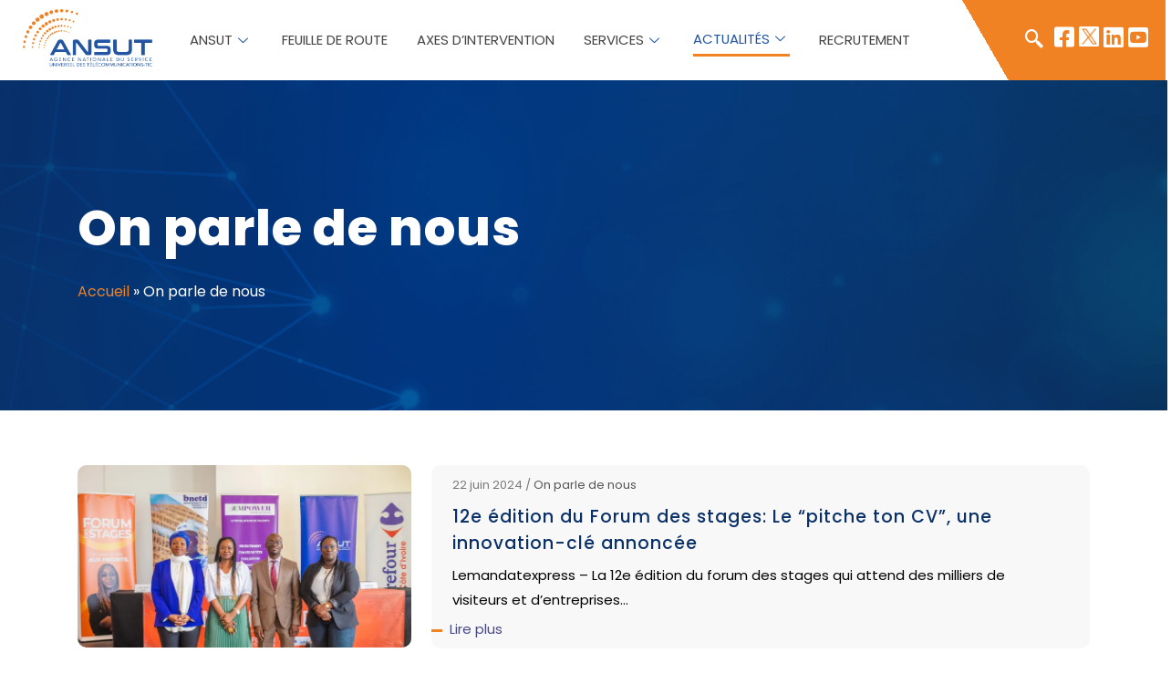

--- FILE ---
content_type: text/html; charset=UTF-8
request_url: https://ansut.ci/on-parle-de-nous/
body_size: 48937
content:
<!DOCTYPE html>
<html lang="fr-FR">
<head>
	<meta charset="UTF-8">
	<meta name="viewport" content="width=device-width, initial-scale=1.0"/>
		<script type="application/javascript">var MascotCoreAjaxUrl = "https://ansut.ci/wp-admin/admin-ajax.php"</script><meta name='robots' content='index, follow, max-image-preview:large, max-snippet:-1, max-video-preview:-1' />
			<meta name="viewport" content="width=device-width, initial-scale=1">
					<link href="https://ansut.ci/data/2023/09/fav-icon.png" rel="apple-touch-icon">
					<link href="https://ansut.ci/data/2023/09/fav-icon.png" rel="apple-touch-icon" sizes="72x72">
					<link href="https://ansut.ci/data/2023/09/fav-icon.png" rel="apple-touch-icon" sizes="114x114">
					<link href="https://ansut.ci/data/2023/09/fav-icon.png" rel="apple-touch-icon" sizes="144x144">
		
	<!-- This site is optimized with the Yoast SEO plugin v22.1 - https://yoast.com/wordpress/plugins/seo/ -->
	<title>Articles sur l&#039;ANSUT : Découvrez ce que les médias disent de nous</title>
	<meta name="description" content="Explorez les articles provenant de sources externes dans lesquels l&#039;ANSUT est mentionnée. Découvrez ce que les médias disent..." />
	<link rel="canonical" href="https://ansut.ci/on-parle-de-nous/" />
	<meta property="og:locale" content="fr_FR" />
	<meta property="og:type" content="article" />
	<meta property="og:title" content="Articles sur l&#039;ANSUT : Découvrez ce que les médias disent de nous" />
	<meta property="og:description" content="Explorez les articles provenant de sources externes dans lesquels l&#039;ANSUT est mentionnée. Découvrez ce que les médias disent..." />
	<meta property="og:url" content="https://ansut.ci/on-parle-de-nous/" />
	<meta property="og:site_name" content="Ansut" />
	<meta property="article:modified_time" content="2024-04-18T15:18:12+00:00" />
	<meta name="twitter:card" content="summary_large_image" />
	<meta name="twitter:label1" content="Durée de lecture estimée" />
	<meta name="twitter:data1" content="1 minute" />
	<!-- / Yoast SEO plugin. -->


<link rel='dns-prefetch' href='//fonts.googleapis.com' />
<link rel='dns-prefetch' href='//i0.wp.com' />
<link rel='dns-prefetch' href='//c0.wp.com' />
<link rel="alternate" type="application/rss+xml" title="Ansut &raquo; Flux" href="https://ansut.ci/feed/" />
<link rel="alternate" type="application/rss+xml" title="Ansut &raquo; Flux des commentaires" href="https://ansut.ci/comments/feed/" />
<link rel="alternate" title="oEmbed (JSON)" type="application/json+oembed" href="https://ansut.ci/wp-json/oembed/1.0/embed?url=https%3A%2F%2Fansut.ci%2Fon-parle-de-nous%2F" />
<link rel="alternate" title="oEmbed (XML)" type="text/xml+oembed" href="https://ansut.ci/wp-json/oembed/1.0/embed?url=https%3A%2F%2Fansut.ci%2Fon-parle-de-nous%2F&#038;format=xml" />
<style id='wp-img-auto-sizes-contain-inline-css' type='text/css'>
img:is([sizes=auto i],[sizes^="auto," i]){contain-intrinsic-size:3000px 1500px}
/*# sourceURL=wp-img-auto-sizes-contain-inline-css */
</style>
<style id='classic-theme-styles-inline-css' type='text/css'>
/*! This file is auto-generated */
.wp-block-button__link{color:#fff;background-color:#32373c;border-radius:9999px;box-shadow:none;text-decoration:none;padding:calc(.667em + 2px) calc(1.333em + 2px);font-size:1.125em}.wp-block-file__button{background:#32373c;color:#fff;text-decoration:none}
/*# sourceURL=/wp-includes/css/classic-themes.min.css */
</style>
<style id='wp-block-columns-inline-css' type='text/css'>
.wp-block-columns{box-sizing:border-box;display:flex;flex-wrap:wrap!important}@media (min-width:782px){.wp-block-columns{flex-wrap:nowrap!important}}.wp-block-columns{align-items:normal!important}.wp-block-columns.are-vertically-aligned-top{align-items:flex-start}.wp-block-columns.are-vertically-aligned-center{align-items:center}.wp-block-columns.are-vertically-aligned-bottom{align-items:flex-end}@media (max-width:781px){.wp-block-columns:not(.is-not-stacked-on-mobile)>.wp-block-column{flex-basis:100%!important}}@media (min-width:782px){.wp-block-columns:not(.is-not-stacked-on-mobile)>.wp-block-column{flex-basis:0;flex-grow:1}.wp-block-columns:not(.is-not-stacked-on-mobile)>.wp-block-column[style*=flex-basis]{flex-grow:0}}.wp-block-columns.is-not-stacked-on-mobile{flex-wrap:nowrap!important}.wp-block-columns.is-not-stacked-on-mobile>.wp-block-column{flex-basis:0;flex-grow:1}.wp-block-columns.is-not-stacked-on-mobile>.wp-block-column[style*=flex-basis]{flex-grow:0}:where(.wp-block-columns){margin-bottom:1.75em}:where(.wp-block-columns.has-background){padding:1.25em 2.375em}.wp-block-column{flex-grow:1;min-width:0;overflow-wrap:break-word;word-break:break-word}.wp-block-column.is-vertically-aligned-top{align-self:flex-start}.wp-block-column.is-vertically-aligned-center{align-self:center}.wp-block-column.is-vertically-aligned-bottom{align-self:flex-end}.wp-block-column.is-vertically-aligned-stretch{align-self:stretch}.wp-block-column.is-vertically-aligned-bottom,.wp-block-column.is-vertically-aligned-center,.wp-block-column.is-vertically-aligned-top{width:100%}
/*# sourceURL=https://ansut.ci/wp-includes/blocks/columns/style.min.css */
</style>
<style id='wp-block-image-inline-css' type='text/css'>
.wp-block-image>a,.wp-block-image>figure>a{display:inline-block}.wp-block-image img{box-sizing:border-box;height:auto;max-width:100%;vertical-align:bottom}@media not (prefers-reduced-motion){.wp-block-image img.hide{visibility:hidden}.wp-block-image img.show{animation:show-content-image .4s}}.wp-block-image[style*=border-radius] img,.wp-block-image[style*=border-radius]>a{border-radius:inherit}.wp-block-image.has-custom-border img{box-sizing:border-box}.wp-block-image.aligncenter{text-align:center}.wp-block-image.alignfull>a,.wp-block-image.alignwide>a{width:100%}.wp-block-image.alignfull img,.wp-block-image.alignwide img{height:auto;width:100%}.wp-block-image .aligncenter,.wp-block-image .alignleft,.wp-block-image .alignright,.wp-block-image.aligncenter,.wp-block-image.alignleft,.wp-block-image.alignright{display:table}.wp-block-image .aligncenter>figcaption,.wp-block-image .alignleft>figcaption,.wp-block-image .alignright>figcaption,.wp-block-image.aligncenter>figcaption,.wp-block-image.alignleft>figcaption,.wp-block-image.alignright>figcaption{caption-side:bottom;display:table-caption}.wp-block-image .alignleft{float:left;margin:.5em 1em .5em 0}.wp-block-image .alignright{float:right;margin:.5em 0 .5em 1em}.wp-block-image .aligncenter{margin-left:auto;margin-right:auto}.wp-block-image :where(figcaption){margin-bottom:1em;margin-top:.5em}.wp-block-image.is-style-circle-mask img{border-radius:9999px}@supports ((-webkit-mask-image:none) or (mask-image:none)) or (-webkit-mask-image:none){.wp-block-image.is-style-circle-mask img{border-radius:0;-webkit-mask-image:url('data:image/svg+xml;utf8,<svg viewBox="0 0 100 100" xmlns="http://www.w3.org/2000/svg"><circle cx="50" cy="50" r="50"/></svg>');mask-image:url('data:image/svg+xml;utf8,<svg viewBox="0 0 100 100" xmlns="http://www.w3.org/2000/svg"><circle cx="50" cy="50" r="50"/></svg>');mask-mode:alpha;-webkit-mask-position:center;mask-position:center;-webkit-mask-repeat:no-repeat;mask-repeat:no-repeat;-webkit-mask-size:contain;mask-size:contain}}:root :where(.wp-block-image.is-style-rounded img,.wp-block-image .is-style-rounded img){border-radius:9999px}.wp-block-image figure{margin:0}.wp-lightbox-container{display:flex;flex-direction:column;position:relative}.wp-lightbox-container img{cursor:zoom-in}.wp-lightbox-container img:hover+button{opacity:1}.wp-lightbox-container button{align-items:center;backdrop-filter:blur(16px) saturate(180%);background-color:#5a5a5a40;border:none;border-radius:4px;cursor:zoom-in;display:flex;height:20px;justify-content:center;opacity:0;padding:0;position:absolute;right:16px;text-align:center;top:16px;width:20px;z-index:100}@media not (prefers-reduced-motion){.wp-lightbox-container button{transition:opacity .2s ease}}.wp-lightbox-container button:focus-visible{outline:3px auto #5a5a5a40;outline:3px auto -webkit-focus-ring-color;outline-offset:3px}.wp-lightbox-container button:hover{cursor:pointer;opacity:1}.wp-lightbox-container button:focus{opacity:1}.wp-lightbox-container button:focus,.wp-lightbox-container button:hover,.wp-lightbox-container button:not(:hover):not(:active):not(.has-background){background-color:#5a5a5a40;border:none}.wp-lightbox-overlay{box-sizing:border-box;cursor:zoom-out;height:100vh;left:0;overflow:hidden;position:fixed;top:0;visibility:hidden;width:100%;z-index:100000}.wp-lightbox-overlay .close-button{align-items:center;cursor:pointer;display:flex;justify-content:center;min-height:40px;min-width:40px;padding:0;position:absolute;right:calc(env(safe-area-inset-right) + 16px);top:calc(env(safe-area-inset-top) + 16px);z-index:5000000}.wp-lightbox-overlay .close-button:focus,.wp-lightbox-overlay .close-button:hover,.wp-lightbox-overlay .close-button:not(:hover):not(:active):not(.has-background){background:none;border:none}.wp-lightbox-overlay .lightbox-image-container{height:var(--wp--lightbox-container-height);left:50%;overflow:hidden;position:absolute;top:50%;transform:translate(-50%,-50%);transform-origin:top left;width:var(--wp--lightbox-container-width);z-index:9999999999}.wp-lightbox-overlay .wp-block-image{align-items:center;box-sizing:border-box;display:flex;height:100%;justify-content:center;margin:0;position:relative;transform-origin:0 0;width:100%;z-index:3000000}.wp-lightbox-overlay .wp-block-image img{height:var(--wp--lightbox-image-height);min-height:var(--wp--lightbox-image-height);min-width:var(--wp--lightbox-image-width);width:var(--wp--lightbox-image-width)}.wp-lightbox-overlay .wp-block-image figcaption{display:none}.wp-lightbox-overlay button{background:none;border:none}.wp-lightbox-overlay .scrim{background-color:#fff;height:100%;opacity:.9;position:absolute;width:100%;z-index:2000000}.wp-lightbox-overlay.active{visibility:visible}@media not (prefers-reduced-motion){.wp-lightbox-overlay.active{animation:turn-on-visibility .25s both}.wp-lightbox-overlay.active img{animation:turn-on-visibility .35s both}.wp-lightbox-overlay.show-closing-animation:not(.active){animation:turn-off-visibility .35s both}.wp-lightbox-overlay.show-closing-animation:not(.active) img{animation:turn-off-visibility .25s both}.wp-lightbox-overlay.zoom.active{animation:none;opacity:1;visibility:visible}.wp-lightbox-overlay.zoom.active .lightbox-image-container{animation:lightbox-zoom-in .4s}.wp-lightbox-overlay.zoom.active .lightbox-image-container img{animation:none}.wp-lightbox-overlay.zoom.active .scrim{animation:turn-on-visibility .4s forwards}.wp-lightbox-overlay.zoom.show-closing-animation:not(.active){animation:none}.wp-lightbox-overlay.zoom.show-closing-animation:not(.active) .lightbox-image-container{animation:lightbox-zoom-out .4s}.wp-lightbox-overlay.zoom.show-closing-animation:not(.active) .lightbox-image-container img{animation:none}.wp-lightbox-overlay.zoom.show-closing-animation:not(.active) .scrim{animation:turn-off-visibility .4s forwards}}@keyframes show-content-image{0%{visibility:hidden}99%{visibility:hidden}to{visibility:visible}}@keyframes turn-on-visibility{0%{opacity:0}to{opacity:1}}@keyframes turn-off-visibility{0%{opacity:1;visibility:visible}99%{opacity:0;visibility:visible}to{opacity:0;visibility:hidden}}@keyframes lightbox-zoom-in{0%{transform:translate(calc((-100vw + var(--wp--lightbox-scrollbar-width))/2 + var(--wp--lightbox-initial-left-position)),calc(-50vh + var(--wp--lightbox-initial-top-position))) scale(var(--wp--lightbox-scale))}to{transform:translate(-50%,-50%) scale(1)}}@keyframes lightbox-zoom-out{0%{transform:translate(-50%,-50%) scale(1);visibility:visible}99%{visibility:visible}to{transform:translate(calc((-100vw + var(--wp--lightbox-scrollbar-width))/2 + var(--wp--lightbox-initial-left-position)),calc(-50vh + var(--wp--lightbox-initial-top-position))) scale(var(--wp--lightbox-scale));visibility:hidden}}
/*# sourceURL=https://ansut.ci/wp-includes/blocks/image/style.min.css */
</style>
<style id='extendify-gutenberg-patterns-and-templates-utilities-inline-css' type='text/css'>
.ext-absolute {
  position: absolute !important;
}

.ext-relative {
  position: relative !important;
}

.ext-top-base {
  top: var(--wp--style--block-gap, 1.75rem) !important;
}

.ext-top-lg {
  top: var(--extendify--spacing--large, 3rem) !important;
}

.ext--top-base {
  top: calc(var(--wp--style--block-gap, 1.75rem) * -1) !important;
}

.ext--top-lg {
  top: calc(var(--extendify--spacing--large, 3rem) * -1) !important;
}

.ext-right-base {
  right: var(--wp--style--block-gap, 1.75rem) !important;
}

.ext-right-lg {
  right: var(--extendify--spacing--large, 3rem) !important;
}

.ext--right-base {
  right: calc(var(--wp--style--block-gap, 1.75rem) * -1) !important;
}

.ext--right-lg {
  right: calc(var(--extendify--spacing--large, 3rem) * -1) !important;
}

.ext-bottom-base {
  bottom: var(--wp--style--block-gap, 1.75rem) !important;
}

.ext-bottom-lg {
  bottom: var(--extendify--spacing--large, 3rem) !important;
}

.ext--bottom-base {
  bottom: calc(var(--wp--style--block-gap, 1.75rem) * -1) !important;
}

.ext--bottom-lg {
  bottom: calc(var(--extendify--spacing--large, 3rem) * -1) !important;
}

.ext-left-base {
  left: var(--wp--style--block-gap, 1.75rem) !important;
}

.ext-left-lg {
  left: var(--extendify--spacing--large, 3rem) !important;
}

.ext--left-base {
  left: calc(var(--wp--style--block-gap, 1.75rem) * -1) !important;
}

.ext--left-lg {
  left: calc(var(--extendify--spacing--large, 3rem) * -1) !important;
}

.ext-order-1 {
  order: 1 !important;
}

.ext-order-2 {
  order: 2 !important;
}

.ext-col-auto {
  grid-column: auto !important;
}

.ext-col-span-1 {
  grid-column: span 1 / span 1 !important;
}

.ext-col-span-2 {
  grid-column: span 2 / span 2 !important;
}

.ext-col-span-3 {
  grid-column: span 3 / span 3 !important;
}

.ext-col-span-4 {
  grid-column: span 4 / span 4 !important;
}

.ext-col-span-5 {
  grid-column: span 5 / span 5 !important;
}

.ext-col-span-6 {
  grid-column: span 6 / span 6 !important;
}

.ext-col-span-7 {
  grid-column: span 7 / span 7 !important;
}

.ext-col-span-8 {
  grid-column: span 8 / span 8 !important;
}

.ext-col-span-9 {
  grid-column: span 9 / span 9 !important;
}

.ext-col-span-10 {
  grid-column: span 10 / span 10 !important;
}

.ext-col-span-11 {
  grid-column: span 11 / span 11 !important;
}

.ext-col-span-12 {
  grid-column: span 12 / span 12 !important;
}

.ext-col-span-full {
  grid-column: 1 / -1 !important;
}

.ext-col-start-1 {
  grid-column-start: 1 !important;
}

.ext-col-start-2 {
  grid-column-start: 2 !important;
}

.ext-col-start-3 {
  grid-column-start: 3 !important;
}

.ext-col-start-4 {
  grid-column-start: 4 !important;
}

.ext-col-start-5 {
  grid-column-start: 5 !important;
}

.ext-col-start-6 {
  grid-column-start: 6 !important;
}

.ext-col-start-7 {
  grid-column-start: 7 !important;
}

.ext-col-start-8 {
  grid-column-start: 8 !important;
}

.ext-col-start-9 {
  grid-column-start: 9 !important;
}

.ext-col-start-10 {
  grid-column-start: 10 !important;
}

.ext-col-start-11 {
  grid-column-start: 11 !important;
}

.ext-col-start-12 {
  grid-column-start: 12 !important;
}

.ext-col-start-13 {
  grid-column-start: 13 !important;
}

.ext-col-start-auto {
  grid-column-start: auto !important;
}

.ext-col-end-1 {
  grid-column-end: 1 !important;
}

.ext-col-end-2 {
  grid-column-end: 2 !important;
}

.ext-col-end-3 {
  grid-column-end: 3 !important;
}

.ext-col-end-4 {
  grid-column-end: 4 !important;
}

.ext-col-end-5 {
  grid-column-end: 5 !important;
}

.ext-col-end-6 {
  grid-column-end: 6 !important;
}

.ext-col-end-7 {
  grid-column-end: 7 !important;
}

.ext-col-end-8 {
  grid-column-end: 8 !important;
}

.ext-col-end-9 {
  grid-column-end: 9 !important;
}

.ext-col-end-10 {
  grid-column-end: 10 !important;
}

.ext-col-end-11 {
  grid-column-end: 11 !important;
}

.ext-col-end-12 {
  grid-column-end: 12 !important;
}

.ext-col-end-13 {
  grid-column-end: 13 !important;
}

.ext-col-end-auto {
  grid-column-end: auto !important;
}

.ext-row-auto {
  grid-row: auto !important;
}

.ext-row-span-1 {
  grid-row: span 1 / span 1 !important;
}

.ext-row-span-2 {
  grid-row: span 2 / span 2 !important;
}

.ext-row-span-3 {
  grid-row: span 3 / span 3 !important;
}

.ext-row-span-4 {
  grid-row: span 4 / span 4 !important;
}

.ext-row-span-5 {
  grid-row: span 5 / span 5 !important;
}

.ext-row-span-6 {
  grid-row: span 6 / span 6 !important;
}

.ext-row-span-full {
  grid-row: 1 / -1 !important;
}

.ext-row-start-1 {
  grid-row-start: 1 !important;
}

.ext-row-start-2 {
  grid-row-start: 2 !important;
}

.ext-row-start-3 {
  grid-row-start: 3 !important;
}

.ext-row-start-4 {
  grid-row-start: 4 !important;
}

.ext-row-start-5 {
  grid-row-start: 5 !important;
}

.ext-row-start-6 {
  grid-row-start: 6 !important;
}

.ext-row-start-7 {
  grid-row-start: 7 !important;
}

.ext-row-start-auto {
  grid-row-start: auto !important;
}

.ext-row-end-1 {
  grid-row-end: 1 !important;
}

.ext-row-end-2 {
  grid-row-end: 2 !important;
}

.ext-row-end-3 {
  grid-row-end: 3 !important;
}

.ext-row-end-4 {
  grid-row-end: 4 !important;
}

.ext-row-end-5 {
  grid-row-end: 5 !important;
}

.ext-row-end-6 {
  grid-row-end: 6 !important;
}

.ext-row-end-7 {
  grid-row-end: 7 !important;
}

.ext-row-end-auto {
  grid-row-end: auto !important;
}

.ext-m-0:not([style*="margin"]) {
  margin: 0 !important;
}

.ext-m-auto:not([style*="margin"]) {
  margin: auto !important;
}

.ext-m-base:not([style*="margin"]) {
  margin: var(--wp--style--block-gap, 1.75rem) !important;
}

.ext-m-lg:not([style*="margin"]) {
  margin: var(--extendify--spacing--large, 3rem) !important;
}

.ext--m-base:not([style*="margin"]) {
  margin: calc(var(--wp--style--block-gap, 1.75rem) * -1) !important;
}

.ext--m-lg:not([style*="margin"]) {
  margin: calc(var(--extendify--spacing--large, 3rem) * -1) !important;
}

.ext-mx-0:not([style*="margin"]) {
  margin-left: 0 !important;
  margin-right: 0 !important;
}

.ext-mx-auto:not([style*="margin"]) {
  margin-left: auto !important;
  margin-right: auto !important;
}

.ext-mx-base:not([style*="margin"]) {
  margin-left: var(--wp--style--block-gap, 1.75rem) !important;
  margin-right: var(--wp--style--block-gap, 1.75rem) !important;
}

.ext-mx-lg:not([style*="margin"]) {
  margin-left: var(--extendify--spacing--large, 3rem) !important;
  margin-right: var(--extendify--spacing--large, 3rem) !important;
}

.ext--mx-base:not([style*="margin"]) {
  margin-left: calc(var(--wp--style--block-gap, 1.75rem) * -1) !important;
  margin-right: calc(var(--wp--style--block-gap, 1.75rem) * -1) !important;
}

.ext--mx-lg:not([style*="margin"]) {
  margin-left: calc(var(--extendify--spacing--large, 3rem) * -1) !important;
  margin-right: calc(var(--extendify--spacing--large, 3rem) * -1) !important;
}

.ext-my-0:not([style*="margin"]) {
  margin-top: 0 !important;
  margin-bottom: 0 !important;
}

.ext-my-auto:not([style*="margin"]) {
  margin-top: auto !important;
  margin-bottom: auto !important;
}

.ext-my-base:not([style*="margin"]) {
  margin-top: var(--wp--style--block-gap, 1.75rem) !important;
  margin-bottom: var(--wp--style--block-gap, 1.75rem) !important;
}

.ext-my-lg:not([style*="margin"]) {
  margin-top: var(--extendify--spacing--large, 3rem) !important;
  margin-bottom: var(--extendify--spacing--large, 3rem) !important;
}

.ext--my-base:not([style*="margin"]) {
  margin-top: calc(var(--wp--style--block-gap, 1.75rem) * -1) !important;
  margin-bottom: calc(var(--wp--style--block-gap, 1.75rem) * -1) !important;
}

.ext--my-lg:not([style*="margin"]) {
  margin-top: calc(var(--extendify--spacing--large, 3rem) * -1) !important;
  margin-bottom: calc(var(--extendify--spacing--large, 3rem) * -1) !important;
}

.ext-mt-0:not([style*="margin"]) {
  margin-top: 0 !important;
}

.ext-mt-auto:not([style*="margin"]) {
  margin-top: auto !important;
}

.ext-mt-base:not([style*="margin"]) {
  margin-top: var(--wp--style--block-gap, 1.75rem) !important;
}

.ext-mt-lg:not([style*="margin"]) {
  margin-top: var(--extendify--spacing--large, 3rem) !important;
}

.ext--mt-base:not([style*="margin"]) {
  margin-top: calc(var(--wp--style--block-gap, 1.75rem) * -1) !important;
}

.ext--mt-lg:not([style*="margin"]) {
  margin-top: calc(var(--extendify--spacing--large, 3rem) * -1) !important;
}

.ext-mr-0:not([style*="margin"]) {
  margin-right: 0 !important;
}

.ext-mr-auto:not([style*="margin"]) {
  margin-right: auto !important;
}

.ext-mr-base:not([style*="margin"]) {
  margin-right: var(--wp--style--block-gap, 1.75rem) !important;
}

.ext-mr-lg:not([style*="margin"]) {
  margin-right: var(--extendify--spacing--large, 3rem) !important;
}

.ext--mr-base:not([style*="margin"]) {
  margin-right: calc(var(--wp--style--block-gap, 1.75rem) * -1) !important;
}

.ext--mr-lg:not([style*="margin"]) {
  margin-right: calc(var(--extendify--spacing--large, 3rem) * -1) !important;
}

.ext-mb-0:not([style*="margin"]) {
  margin-bottom: 0 !important;
}

.ext-mb-auto:not([style*="margin"]) {
  margin-bottom: auto !important;
}

.ext-mb-base:not([style*="margin"]) {
  margin-bottom: var(--wp--style--block-gap, 1.75rem) !important;
}

.ext-mb-lg:not([style*="margin"]) {
  margin-bottom: var(--extendify--spacing--large, 3rem) !important;
}

.ext--mb-base:not([style*="margin"]) {
  margin-bottom: calc(var(--wp--style--block-gap, 1.75rem) * -1) !important;
}

.ext--mb-lg:not([style*="margin"]) {
  margin-bottom: calc(var(--extendify--spacing--large, 3rem) * -1) !important;
}

.ext-ml-0:not([style*="margin"]) {
  margin-left: 0 !important;
}

.ext-ml-auto:not([style*="margin"]) {
  margin-left: auto !important;
}

.ext-ml-base:not([style*="margin"]) {
  margin-left: var(--wp--style--block-gap, 1.75rem) !important;
}

.ext-ml-lg:not([style*="margin"]) {
  margin-left: var(--extendify--spacing--large, 3rem) !important;
}

.ext--ml-base:not([style*="margin"]) {
  margin-left: calc(var(--wp--style--block-gap, 1.75rem) * -1) !important;
}

.ext--ml-lg:not([style*="margin"]) {
  margin-left: calc(var(--extendify--spacing--large, 3rem) * -1) !important;
}

.ext-block {
  display: block !important;
}

.ext-inline-block {
  display: inline-block !important;
}

.ext-inline {
  display: inline !important;
}

.ext-flex {
  display: flex !important;
}

.ext-inline-flex {
  display: inline-flex !important;
}

.ext-grid {
  display: grid !important;
}

.ext-inline-grid {
  display: inline-grid !important;
}

.ext-hidden {
  display: none !important;
}

.ext-w-auto {
  width: auto !important;
}

.ext-w-full {
  width: 100% !important;
}

.ext-max-w-full {
  max-width: 100% !important;
}

.ext-flex-1 {
  flex: 1 1 0% !important;
}

.ext-flex-auto {
  flex: 1 1 auto !important;
}

.ext-flex-initial {
  flex: 0 1 auto !important;
}

.ext-flex-none {
  flex: none !important;
}

.ext-flex-shrink-0 {
  flex-shrink: 0 !important;
}

.ext-flex-shrink {
  flex-shrink: 1 !important;
}

.ext-flex-grow-0 {
  flex-grow: 0 !important;
}

.ext-flex-grow {
  flex-grow: 1 !important;
}

.ext-list-none {
  list-style-type: none !important;
}

.ext-grid-cols-1 {
  grid-template-columns: repeat(1, minmax(0, 1fr)) !important;
}

.ext-grid-cols-2 {
  grid-template-columns: repeat(2, minmax(0, 1fr)) !important;
}

.ext-grid-cols-3 {
  grid-template-columns: repeat(3, minmax(0, 1fr)) !important;
}

.ext-grid-cols-4 {
  grid-template-columns: repeat(4, minmax(0, 1fr)) !important;
}

.ext-grid-cols-5 {
  grid-template-columns: repeat(5, minmax(0, 1fr)) !important;
}

.ext-grid-cols-6 {
  grid-template-columns: repeat(6, minmax(0, 1fr)) !important;
}

.ext-grid-cols-7 {
  grid-template-columns: repeat(7, minmax(0, 1fr)) !important;
}

.ext-grid-cols-8 {
  grid-template-columns: repeat(8, minmax(0, 1fr)) !important;
}

.ext-grid-cols-9 {
  grid-template-columns: repeat(9, minmax(0, 1fr)) !important;
}

.ext-grid-cols-10 {
  grid-template-columns: repeat(10, minmax(0, 1fr)) !important;
}

.ext-grid-cols-11 {
  grid-template-columns: repeat(11, minmax(0, 1fr)) !important;
}

.ext-grid-cols-12 {
  grid-template-columns: repeat(12, minmax(0, 1fr)) !important;
}

.ext-grid-cols-none {
  grid-template-columns: none !important;
}

.ext-grid-rows-1 {
  grid-template-rows: repeat(1, minmax(0, 1fr)) !important;
}

.ext-grid-rows-2 {
  grid-template-rows: repeat(2, minmax(0, 1fr)) !important;
}

.ext-grid-rows-3 {
  grid-template-rows: repeat(3, minmax(0, 1fr)) !important;
}

.ext-grid-rows-4 {
  grid-template-rows: repeat(4, minmax(0, 1fr)) !important;
}

.ext-grid-rows-5 {
  grid-template-rows: repeat(5, minmax(0, 1fr)) !important;
}

.ext-grid-rows-6 {
  grid-template-rows: repeat(6, minmax(0, 1fr)) !important;
}

.ext-grid-rows-none {
  grid-template-rows: none !important;
}

.ext-flex-row {
  flex-direction: row !important;
}

.ext-flex-row-reverse {
  flex-direction: row-reverse !important;
}

.ext-flex-col {
  flex-direction: column !important;
}

.ext-flex-col-reverse {
  flex-direction: column-reverse !important;
}

.ext-flex-wrap {
  flex-wrap: wrap !important;
}

.ext-flex-wrap-reverse {
  flex-wrap: wrap-reverse !important;
}

.ext-flex-nowrap {
  flex-wrap: nowrap !important;
}

.ext-items-start {
  align-items: flex-start !important;
}

.ext-items-end {
  align-items: flex-end !important;
}

.ext-items-center {
  align-items: center !important;
}

.ext-items-baseline {
  align-items: baseline !important;
}

.ext-items-stretch {
  align-items: stretch !important;
}

.ext-justify-start {
  justify-content: flex-start !important;
}

.ext-justify-end {
  justify-content: flex-end !important;
}

.ext-justify-center {
  justify-content: center !important;
}

.ext-justify-between {
  justify-content: space-between !important;
}

.ext-justify-around {
  justify-content: space-around !important;
}

.ext-justify-evenly {
  justify-content: space-evenly !important;
}

.ext-justify-items-start {
  justify-items: start !important;
}

.ext-justify-items-end {
  justify-items: end !important;
}

.ext-justify-items-center {
  justify-items: center !important;
}

.ext-justify-items-stretch {
  justify-items: stretch !important;
}

.ext-gap-0 {
  gap: 0 !important;
}

.ext-gap-base {
  gap: var(--wp--style--block-gap, 1.75rem) !important;
}

.ext-gap-lg {
  gap: var(--extendify--spacing--large, 3rem) !important;
}

.ext-gap-x-0 {
  -moz-column-gap: 0 !important;
       column-gap: 0 !important;
}

.ext-gap-x-base {
  -moz-column-gap: var(--wp--style--block-gap, 1.75rem) !important;
       column-gap: var(--wp--style--block-gap, 1.75rem) !important;
}

.ext-gap-x-lg {
  -moz-column-gap: var(--extendify--spacing--large, 3rem) !important;
       column-gap: var(--extendify--spacing--large, 3rem) !important;
}

.ext-gap-y-0 {
  row-gap: 0 !important;
}

.ext-gap-y-base {
  row-gap: var(--wp--style--block-gap, 1.75rem) !important;
}

.ext-gap-y-lg {
  row-gap: var(--extendify--spacing--large, 3rem) !important;
}

.ext-justify-self-auto {
  justify-self: auto !important;
}

.ext-justify-self-start {
  justify-self: start !important;
}

.ext-justify-self-end {
  justify-self: end !important;
}

.ext-justify-self-center {
  justify-self: center !important;
}

.ext-justify-self-stretch {
  justify-self: stretch !important;
}

.ext-rounded-none {
  border-radius: 0px !important;
}

.ext-rounded-full {
  border-radius: 9999px !important;
}

.ext-rounded-t-none {
  border-top-left-radius: 0px !important;
  border-top-right-radius: 0px !important;
}

.ext-rounded-t-full {
  border-top-left-radius: 9999px !important;
  border-top-right-radius: 9999px !important;
}

.ext-rounded-r-none {
  border-top-right-radius: 0px !important;
  border-bottom-right-radius: 0px !important;
}

.ext-rounded-r-full {
  border-top-right-radius: 9999px !important;
  border-bottom-right-radius: 9999px !important;
}

.ext-rounded-b-none {
  border-bottom-right-radius: 0px !important;
  border-bottom-left-radius: 0px !important;
}

.ext-rounded-b-full {
  border-bottom-right-radius: 9999px !important;
  border-bottom-left-radius: 9999px !important;
}

.ext-rounded-l-none {
  border-top-left-radius: 0px !important;
  border-bottom-left-radius: 0px !important;
}

.ext-rounded-l-full {
  border-top-left-radius: 9999px !important;
  border-bottom-left-radius: 9999px !important;
}

.ext-rounded-tl-none {
  border-top-left-radius: 0px !important;
}

.ext-rounded-tl-full {
  border-top-left-radius: 9999px !important;
}

.ext-rounded-tr-none {
  border-top-right-radius: 0px !important;
}

.ext-rounded-tr-full {
  border-top-right-radius: 9999px !important;
}

.ext-rounded-br-none {
  border-bottom-right-radius: 0px !important;
}

.ext-rounded-br-full {
  border-bottom-right-radius: 9999px !important;
}

.ext-rounded-bl-none {
  border-bottom-left-radius: 0px !important;
}

.ext-rounded-bl-full {
  border-bottom-left-radius: 9999px !important;
}

.ext-border-0 {
  border-width: 0px !important;
}

.ext-border-t-0 {
  border-top-width: 0px !important;
}

.ext-border-r-0 {
  border-right-width: 0px !important;
}

.ext-border-b-0 {
  border-bottom-width: 0px !important;
}

.ext-border-l-0 {
  border-left-width: 0px !important;
}

.ext-p-0:not([style*="padding"]) {
  padding: 0 !important;
}

.ext-p-base:not([style*="padding"]) {
  padding: var(--wp--style--block-gap, 1.75rem) !important;
}

.ext-p-lg:not([style*="padding"]) {
  padding: var(--extendify--spacing--large, 3rem) !important;
}

.ext-px-0:not([style*="padding"]) {
  padding-left: 0 !important;
  padding-right: 0 !important;
}

.ext-px-base:not([style*="padding"]) {
  padding-left: var(--wp--style--block-gap, 1.75rem) !important;
  padding-right: var(--wp--style--block-gap, 1.75rem) !important;
}

.ext-px-lg:not([style*="padding"]) {
  padding-left: var(--extendify--spacing--large, 3rem) !important;
  padding-right: var(--extendify--spacing--large, 3rem) !important;
}

.ext-py-0:not([style*="padding"]) {
  padding-top: 0 !important;
  padding-bottom: 0 !important;
}

.ext-py-base:not([style*="padding"]) {
  padding-top: var(--wp--style--block-gap, 1.75rem) !important;
  padding-bottom: var(--wp--style--block-gap, 1.75rem) !important;
}

.ext-py-lg:not([style*="padding"]) {
  padding-top: var(--extendify--spacing--large, 3rem) !important;
  padding-bottom: var(--extendify--spacing--large, 3rem) !important;
}

.ext-pt-0:not([style*="padding"]) {
  padding-top: 0 !important;
}

.ext-pt-base:not([style*="padding"]) {
  padding-top: var(--wp--style--block-gap, 1.75rem) !important;
}

.ext-pt-lg:not([style*="padding"]) {
  padding-top: var(--extendify--spacing--large, 3rem) !important;
}

.ext-pr-0:not([style*="padding"]) {
  padding-right: 0 !important;
}

.ext-pr-base:not([style*="padding"]) {
  padding-right: var(--wp--style--block-gap, 1.75rem) !important;
}

.ext-pr-lg:not([style*="padding"]) {
  padding-right: var(--extendify--spacing--large, 3rem) !important;
}

.ext-pb-0:not([style*="padding"]) {
  padding-bottom: 0 !important;
}

.ext-pb-base:not([style*="padding"]) {
  padding-bottom: var(--wp--style--block-gap, 1.75rem) !important;
}

.ext-pb-lg:not([style*="padding"]) {
  padding-bottom: var(--extendify--spacing--large, 3rem) !important;
}

.ext-pl-0:not([style*="padding"]) {
  padding-left: 0 !important;
}

.ext-pl-base:not([style*="padding"]) {
  padding-left: var(--wp--style--block-gap, 1.75rem) !important;
}

.ext-pl-lg:not([style*="padding"]) {
  padding-left: var(--extendify--spacing--large, 3rem) !important;
}

.ext-text-left {
  text-align: left !important;
}

.ext-text-center {
  text-align: center !important;
}

.ext-text-right {
  text-align: right !important;
}

.ext-leading-none {
  line-height: 1 !important;
}

.ext-leading-tight {
  line-height: 1.25 !important;
}

.ext-leading-snug {
  line-height: 1.375 !important;
}

.ext-leading-normal {
  line-height: 1.5 !important;
}

.ext-leading-relaxed {
  line-height: 1.625 !important;
}

.ext-leading-loose {
  line-height: 2 !important;
}

.ext-aspect-square img {
  aspect-ratio: 1 / 1 !important;
  -o-object-fit: cover !important;
     object-fit: cover !important;
}

.ext-aspect-landscape img {
  aspect-ratio: 4 / 3 !important;
  -o-object-fit: cover !important;
     object-fit: cover !important;
}

.ext-aspect-landscape-wide img {
  aspect-ratio: 16 / 9 !important;
  -o-object-fit: cover !important;
     object-fit: cover !important;
}

.ext-aspect-portrait img {
  aspect-ratio: 3 / 4 !important;
  -o-object-fit: cover !important;
     object-fit: cover !important;
}

.ext-aspect-square .components-resizable-box__container,
.ext-aspect-landscape .components-resizable-box__container,
.ext-aspect-landscape-wide .components-resizable-box__container,
.ext-aspect-portrait .components-resizable-box__container {
  height: auto !important;
}

.clip-path--rhombus img {
  -webkit-clip-path: polygon(15% 6%, 80% 29%, 84% 93%, 23% 69%) !important;
          clip-path: polygon(15% 6%, 80% 29%, 84% 93%, 23% 69%) !important;
}

.clip-path--diamond img {
  -webkit-clip-path: polygon(5% 29%, 60% 2%, 91% 64%, 36% 89%) !important;
          clip-path: polygon(5% 29%, 60% 2%, 91% 64%, 36% 89%) !important;
}

.clip-path--rhombus-alt img {
  -webkit-clip-path: polygon(14% 9%, 85% 24%, 91% 89%, 19% 76%) !important;
          clip-path: polygon(14% 9%, 85% 24%, 91% 89%, 19% 76%) !important;
}

/*
The .ext utility is a top-level class that we use to target contents within our patterns.
We use it here to ensure columns blocks display well across themes.
*/

.wp-block-columns[class*="fullwidth-cols"] {
  /* no suggestion */
  margin-bottom: unset !important;
}

.wp-block-column.editor\:pointer-events-none {
  /* no suggestion */
  margin-top: 0 !important;
  margin-bottom: 0 !important;
}

.is-root-container.block-editor-block-list__layout
    > [data-align="full"]:not(:first-of-type)
    > .wp-block-column.editor\:pointer-events-none,
.is-root-container.block-editor-block-list__layout
    > [data-align="wide"]
    > .wp-block-column.editor\:pointer-events-none {
  /* no suggestion */
  margin-top: calc(-1 * var(--wp--style--block-gap, 28px)) !important;
}

.is-root-container.block-editor-block-list__layout
    > [data-align="full"]:not(:first-of-type)
    > .ext-my-0,
.is-root-container.block-editor-block-list__layout
    > [data-align="wide"]
    > .ext-my-0:not([style*="margin"]) {
  /* no suggestion */
  margin-top: calc(-1 * var(--wp--style--block-gap, 28px)) !important;
}

/* Some popular themes use padding instead of core margin for columns; remove it */

.ext .wp-block-columns .wp-block-column[style*="padding"] {
  /* no suggestion */
  padding-left: 0 !important;
  padding-right: 0 !important;
}

/* Some popular themes add double spacing between columns; remove it */

.ext
    .wp-block-columns
    + .wp-block-columns:not([class*="mt-"]):not([class*="my-"]):not([style*="margin"]) {
  /* no suggestion */
  margin-top: 0 !important;
}

[class*="fullwidth-cols"] .wp-block-column:first-child,
[class*="fullwidth-cols"] .wp-block-group:first-child {
  /* no suggestion */
}

[class*="fullwidth-cols"] .wp-block-column:first-child, [class*="fullwidth-cols"] .wp-block-group:first-child {
  margin-top: 0 !important;
}

[class*="fullwidth-cols"] .wp-block-column:last-child,
[class*="fullwidth-cols"] .wp-block-group:last-child {
  /* no suggestion */
}

[class*="fullwidth-cols"] .wp-block-column:last-child, [class*="fullwidth-cols"] .wp-block-group:last-child {
  margin-bottom: 0 !important;
}

[class*="fullwidth-cols"] .wp-block-column:first-child > * {
  /* no suggestion */
  margin-top: 0 !important;
}

[class*="fullwidth-cols"] .wp-block-column > *:first-child {
  /* no suggestion */
  margin-top: 0 !important;
}

[class*="fullwidth-cols"] .wp-block-column > *:last-child {
  /* no suggestion */
  margin-bottom: 0 !important;
}

.ext .is-not-stacked-on-mobile .wp-block-column {
  /* no suggestion */
  margin-bottom: 0 !important;
}

/* Add base margin bottom to all columns */

.wp-block-columns[class*="fullwidth-cols"]:not(.is-not-stacked-on-mobile)
    > .wp-block-column:not(:last-child) {
  /* no suggestion */
  margin-bottom: var(--wp--style--block-gap, 1.75rem) !important;
}

@media (min-width: 782px) {
  .wp-block-columns[class*="fullwidth-cols"]:not(.is-not-stacked-on-mobile)
        > .wp-block-column:not(:last-child) {
    /* no suggestion */
    margin-bottom: 0 !important;
  }
}

/* Remove margin bottom from "not-stacked" columns */

.wp-block-columns[class*="fullwidth-cols"].is-not-stacked-on-mobile
    > .wp-block-column {
  /* no suggestion */
  margin-bottom: 0 !important;
}

@media (min-width: 600px) and (max-width: 781px) {
  .wp-block-columns[class*="fullwidth-cols"]:not(.is-not-stacked-on-mobile)
        > .wp-block-column:nth-child(even) {
    /* no suggestion */
    margin-left: var(--wp--style--block-gap, 2em) !important;
  }
}

/*
    The `tablet:fullwidth-cols` and `desktop:fullwidth-cols` utilities are used
    to counter the core/columns responsive for at our breakpoints.
*/

@media (max-width: 781px) {
  .tablet\:fullwidth-cols.wp-block-columns:not(.is-not-stacked-on-mobile) {
    flex-wrap: wrap !important;
  }

  .tablet\:fullwidth-cols.wp-block-columns:not(.is-not-stacked-on-mobile)
        > .wp-block-column {
    margin-left: 0 !important;
  }

  .tablet\:fullwidth-cols.wp-block-columns:not(.is-not-stacked-on-mobile)
        > .wp-block-column:not([style*="margin"]) {
    /* no suggestion */
    margin-left: 0 !important;
  }

  .tablet\:fullwidth-cols.wp-block-columns:not(.is-not-stacked-on-mobile)
        > .wp-block-column {
    flex-basis: 100% !important; /* Required to negate core/columns flex-basis */
  }
}

@media (max-width: 1079px) {
  .desktop\:fullwidth-cols.wp-block-columns:not(.is-not-stacked-on-mobile) {
    flex-wrap: wrap !important;
  }

  .desktop\:fullwidth-cols.wp-block-columns:not(.is-not-stacked-on-mobile)
        > .wp-block-column {
    margin-left: 0 !important;
  }

  .desktop\:fullwidth-cols.wp-block-columns:not(.is-not-stacked-on-mobile)
        > .wp-block-column:not([style*="margin"]) {
    /* no suggestion */
    margin-left: 0 !important;
  }

  .desktop\:fullwidth-cols.wp-block-columns:not(.is-not-stacked-on-mobile)
        > .wp-block-column {
    flex-basis: 100% !important; /* Required to negate core/columns flex-basis */
  }

  .desktop\:fullwidth-cols.wp-block-columns:not(.is-not-stacked-on-mobile)
        > .wp-block-column:not(:last-child) {
    margin-bottom: var(--wp--style--block-gap, 1.75rem) !important;
  }
}

.direction-rtl {
  direction: rtl !important;
}

.direction-ltr {
  direction: ltr !important;
}

/* Use "is-style-" prefix to support adding this style to the core/list block */

.is-style-inline-list {
  padding-left: 0 !important;
}

.is-style-inline-list li {
  /* no suggestion */
  list-style-type: none !important;
}

@media (min-width: 782px) {
  .is-style-inline-list li {
    margin-right: var(--wp--style--block-gap, 1.75rem) !important;
    display: inline !important;
  }
}

.is-style-inline-list li:first-child {
  /* no suggestion */
}

@media (min-width: 782px) {
  .is-style-inline-list li:first-child {
    margin-left: 0 !important;
  }
}

.is-style-inline-list li:last-child {
  /* no suggestion */
}

@media (min-width: 782px) {
  .is-style-inline-list li:last-child {
    margin-right: 0 !important;
  }
}

.bring-to-front {
  position: relative !important;
  z-index: 10 !important;
}

.text-stroke {
  -webkit-text-stroke-width: var(
        --wp--custom--typography--text-stroke-width,
        2px
    ) !important;
  -webkit-text-stroke-color: var(--wp--preset--color--background) !important;
}

.text-stroke--primary {
  -webkit-text-stroke-width: var(
        --wp--custom--typography--text-stroke-width,
        2px
    ) !important;
  -webkit-text-stroke-color: var(--wp--preset--color--primary) !important;
}

.text-stroke--secondary {
  -webkit-text-stroke-width: var(
        --wp--custom--typography--text-stroke-width,
        2px
    ) !important;
  -webkit-text-stroke-color: var(--wp--preset--color--secondary) !important;
}

.editor\:no-caption .block-editor-rich-text__editable {
  display: none !important;
}

.editor\:no-inserter > .block-list-appender,
.editor\:no-inserter .wp-block-group__inner-container > .block-list-appender {
  display: none !important;
}

.editor\:no-inserter .wp-block-cover__inner-container > .block-list-appender {
  display: none !important;
}

.editor\:no-inserter .wp-block-column:not(.is-selected) > .block-list-appender {
  display: none !important;
}

.editor\:no-resize .components-resizable-box__handle::after,
.editor\:no-resize .components-resizable-box__side-handle::before,
.editor\:no-resize .components-resizable-box__handle {
  display: none !important;
  pointer-events: none !important;
}

.editor\:no-resize .components-resizable-box__container {
  display: block !important;
}

.editor\:pointer-events-none {
  pointer-events: none !important;
}

.is-style-angled {
  /* no suggestion */
  align-items: center !important;
  justify-content: flex-end !important;
}

.ext .is-style-angled > [class*="_inner-container"] {
  align-items: center !important;
}

.is-style-angled .wp-block-cover__image-background,
.is-style-angled .wp-block-cover__video-background {
  /* no suggestion */
  -webkit-clip-path: polygon(0 0, 30% 0%, 50% 100%, 0% 100%) !important;
          clip-path: polygon(0 0, 30% 0%, 50% 100%, 0% 100%) !important;
  z-index: 1 !important;
}

@media (min-width: 782px) {
  .is-style-angled .wp-block-cover__image-background,
    .is-style-angled .wp-block-cover__video-background {
    /* no suggestion */
    -webkit-clip-path: polygon(0 0, 55% 0%, 65% 100%, 0% 100%) !important;
            clip-path: polygon(0 0, 55% 0%, 65% 100%, 0% 100%) !important;
  }
}

.has-foreground-color {
  /* no suggestion */
  color: var(--wp--preset--color--foreground, #000) !important;
}

.has-foreground-background-color {
  /* no suggestion */
  background-color: var(--wp--preset--color--foreground, #000) !important;
}

.has-background-color {
  /* no suggestion */
  color: var(--wp--preset--color--background, #fff) !important;
}

.has-background-background-color {
  /* no suggestion */
  background-color: var(--wp--preset--color--background, #fff) !important;
}

.has-primary-color {
  /* no suggestion */
  color: var(--wp--preset--color--primary, #4b5563) !important;
}

.has-primary-background-color {
  /* no suggestion */
  background-color: var(--wp--preset--color--primary, #4b5563) !important;
}

.has-secondary-color {
  /* no suggestion */
  color: var(--wp--preset--color--secondary, #9ca3af) !important;
}

.has-secondary-background-color {
  /* no suggestion */
  background-color: var(--wp--preset--color--secondary, #9ca3af) !important;
}

/* Ensure themes that target specific elements use the right colors */

.ext.has-text-color p,
.ext.has-text-color h1,
.ext.has-text-color h2,
.ext.has-text-color h3,
.ext.has-text-color h4,
.ext.has-text-color h5,
.ext.has-text-color h6 {
  /* no suggestion */
  color: currentColor !important;
}

.has-white-color {
  /* no suggestion */
  color: var(--wp--preset--color--white, #fff) !important;
}

.has-black-color {
  /* no suggestion */
  color: var(--wp--preset--color--black, #000) !important;
}

.has-ext-foreground-background-color {
  /* no suggestion */
  background-color: var(
        --wp--preset--color--foreground,
        var(--wp--preset--color--black, #000)
    ) !important;
}

.has-ext-primary-background-color {
  /* no suggestion */
  background-color: var(
        --wp--preset--color--primary,
        var(--wp--preset--color--cyan-bluish-gray, #000)
    ) !important;
}

/* Fix button borders with specified background colors */

.wp-block-button__link.has-black-background-color {
  /* no suggestion */
  border-color: var(--wp--preset--color--black, #000) !important;
}

.wp-block-button__link.has-white-background-color {
  /* no suggestion */
  border-color: var(--wp--preset--color--white, #fff) !important;
}

.has-ext-small-font-size {
  /* no suggestion */
  font-size: var(--wp--preset--font-size--ext-small) !important;
}

.has-ext-medium-font-size {
  /* no suggestion */
  font-size: var(--wp--preset--font-size--ext-medium) !important;
}

.has-ext-large-font-size {
  /* no suggestion */
  font-size: var(--wp--preset--font-size--ext-large) !important;
  line-height: 1.2 !important;
}

.has-ext-x-large-font-size {
  /* no suggestion */
  font-size: var(--wp--preset--font-size--ext-x-large) !important;
  line-height: 1 !important;
}

.has-ext-xx-large-font-size {
  /* no suggestion */
  font-size: var(--wp--preset--font-size--ext-xx-large) !important;
  line-height: 1 !important;
}

/* Line height */

.has-ext-x-large-font-size:not([style*="line-height"]) {
  /* no suggestion */
  line-height: 1.1 !important;
}

.has-ext-xx-large-font-size:not([style*="line-height"]) {
  /* no suggestion */
  line-height: 1.1 !important;
}

.ext .wp-block-group > * {
  /* Line height */
  margin-top: 0 !important;
  margin-bottom: 0 !important;
}

.ext .wp-block-group > * + * {
  margin-top: var(--wp--style--block-gap, 1.75rem) !important;
  margin-bottom: 0 !important;
}

.ext h2 {
  margin-top: var(--wp--style--block-gap, 1.75rem) !important;
  margin-bottom: var(--wp--style--block-gap, 1.75rem) !important;
}

.has-ext-x-large-font-size + p,
.has-ext-x-large-font-size + h3 {
  margin-top: 0.5rem !important;
}

.ext .wp-block-buttons > .wp-block-button.wp-block-button__width-25 {
  width: calc(25% - var(--wp--style--block-gap, 0.5em) * 0.75) !important;
  min-width: 12rem !important;
}

/* Classic themes use an inner [class*="_inner-container"] that our utilities cannot directly target, so we need to do so with a few */

.ext .ext-grid > [class*="_inner-container"] {
  /* no suggestion */
  display: grid !important;
}

/* Unhinge grid for container blocks in classic themes, and < 5.9 */

.ext > [class*="_inner-container"] > .ext-grid:not([class*="columns"]),
.ext
    > [class*="_inner-container"]
    > .wp-block
    > .ext-grid:not([class*="columns"]) {
  /* no suggestion */
  display: initial !important;
}

/* Grid Columns */

.ext .ext-grid-cols-1 > [class*="_inner-container"] {
  /* no suggestion */
  grid-template-columns: repeat(1, minmax(0, 1fr)) !important;
}

.ext .ext-grid-cols-2 > [class*="_inner-container"] {
  /* no suggestion */
  grid-template-columns: repeat(2, minmax(0, 1fr)) !important;
}

.ext .ext-grid-cols-3 > [class*="_inner-container"] {
  /* no suggestion */
  grid-template-columns: repeat(3, minmax(0, 1fr)) !important;
}

.ext .ext-grid-cols-4 > [class*="_inner-container"] {
  /* no suggestion */
  grid-template-columns: repeat(4, minmax(0, 1fr)) !important;
}

.ext .ext-grid-cols-5 > [class*="_inner-container"] {
  /* no suggestion */
  grid-template-columns: repeat(5, minmax(0, 1fr)) !important;
}

.ext .ext-grid-cols-6 > [class*="_inner-container"] {
  /* no suggestion */
  grid-template-columns: repeat(6, minmax(0, 1fr)) !important;
}

.ext .ext-grid-cols-7 > [class*="_inner-container"] {
  /* no suggestion */
  grid-template-columns: repeat(7, minmax(0, 1fr)) !important;
}

.ext .ext-grid-cols-8 > [class*="_inner-container"] {
  /* no suggestion */
  grid-template-columns: repeat(8, minmax(0, 1fr)) !important;
}

.ext .ext-grid-cols-9 > [class*="_inner-container"] {
  /* no suggestion */
  grid-template-columns: repeat(9, minmax(0, 1fr)) !important;
}

.ext .ext-grid-cols-10 > [class*="_inner-container"] {
  /* no suggestion */
  grid-template-columns: repeat(10, minmax(0, 1fr)) !important;
}

.ext .ext-grid-cols-11 > [class*="_inner-container"] {
  /* no suggestion */
  grid-template-columns: repeat(11, minmax(0, 1fr)) !important;
}

.ext .ext-grid-cols-12 > [class*="_inner-container"] {
  /* no suggestion */
  grid-template-columns: repeat(12, minmax(0, 1fr)) !important;
}

.ext .ext-grid-cols-13 > [class*="_inner-container"] {
  /* no suggestion */
  grid-template-columns: repeat(13, minmax(0, 1fr)) !important;
}

.ext .ext-grid-cols-none > [class*="_inner-container"] {
  /* no suggestion */
  grid-template-columns: none !important;
}

/* Grid Rows */

.ext .ext-grid-rows-1 > [class*="_inner-container"] {
  /* no suggestion */
  grid-template-rows: repeat(1, minmax(0, 1fr)) !important;
}

.ext .ext-grid-rows-2 > [class*="_inner-container"] {
  /* no suggestion */
  grid-template-rows: repeat(2, minmax(0, 1fr)) !important;
}

.ext .ext-grid-rows-3 > [class*="_inner-container"] {
  /* no suggestion */
  grid-template-rows: repeat(3, minmax(0, 1fr)) !important;
}

.ext .ext-grid-rows-4 > [class*="_inner-container"] {
  /* no suggestion */
  grid-template-rows: repeat(4, minmax(0, 1fr)) !important;
}

.ext .ext-grid-rows-5 > [class*="_inner-container"] {
  /* no suggestion */
  grid-template-rows: repeat(5, minmax(0, 1fr)) !important;
}

.ext .ext-grid-rows-6 > [class*="_inner-container"] {
  /* no suggestion */
  grid-template-rows: repeat(6, minmax(0, 1fr)) !important;
}

.ext .ext-grid-rows-none > [class*="_inner-container"] {
  /* no suggestion */
  grid-template-rows: none !important;
}

/* Align */

.ext .ext-items-start > [class*="_inner-container"] {
  align-items: flex-start !important;
}

.ext .ext-items-end > [class*="_inner-container"] {
  align-items: flex-end !important;
}

.ext .ext-items-center > [class*="_inner-container"] {
  align-items: center !important;
}

.ext .ext-items-baseline > [class*="_inner-container"] {
  align-items: baseline !important;
}

.ext .ext-items-stretch > [class*="_inner-container"] {
  align-items: stretch !important;
}

.ext.wp-block-group > *:last-child {
  /* no suggestion */
  margin-bottom: 0 !important;
}

/* For <5.9 */

.ext .wp-block-group__inner-container {
  /* no suggestion */
  padding: 0 !important;
}

.ext.has-background {
  /* no suggestion */
  padding-left: var(--wp--style--block-gap, 1.75rem) !important;
  padding-right: var(--wp--style--block-gap, 1.75rem) !important;
}

/* Fallback for classic theme group blocks */

.ext *[class*="inner-container"] > .alignwide *[class*="inner-container"],
.ext
    *[class*="inner-container"]
    > [data-align="wide"]
    *[class*="inner-container"] {
  /* no suggestion */
  max-width: var(--responsive--alignwide-width, 120rem) !important;
}

.ext *[class*="inner-container"] > .alignwide *[class*="inner-container"] > *,
.ext
    *[class*="inner-container"]
    > [data-align="wide"]
    *[class*="inner-container"]
    > * {
  /* no suggestion */
}

.ext *[class*="inner-container"] > .alignwide *[class*="inner-container"] > *, .ext
    *[class*="inner-container"]
    > [data-align="wide"]
    *[class*="inner-container"]
    > * {
  max-width: 100% !important;
}

/* Ensure image block display is standardized */

.ext .wp-block-image {
  /* no suggestion */
  position: relative !important;
  text-align: center !important;
}

.ext .wp-block-image img {
  /* no suggestion */
  display: inline-block !important;
  vertical-align: middle !important;
}

body {
  /* no suggestion */
  /* We need to abstract this out of tailwind.config because clamp doesnt translate with negative margins */
  --extendify--spacing--large: var(
        --wp--custom--spacing--large,
        clamp(2em, 8vw, 8em)
    ) !important;
  /* Add pattern preset font sizes */
  --wp--preset--font-size--ext-small: 1rem !important;
  --wp--preset--font-size--ext-medium: 1.125rem !important;
  --wp--preset--font-size--ext-large: clamp(1.65rem, 3.5vw, 2.15rem) !important;
  --wp--preset--font-size--ext-x-large: clamp(3rem, 6vw, 4.75rem) !important;
  --wp--preset--font-size--ext-xx-large: clamp(3.25rem, 7.5vw, 5.75rem) !important;
  /* Fallbacks for pre 5.9 themes */
  --wp--preset--color--black: #000 !important;
  --wp--preset--color--white: #fff !important;
}

.ext * {
  box-sizing: border-box !important;
}

/* Astra: Remove spacer block visuals in the library */

.block-editor-block-preview__content-iframe
    .ext
    [data-type="core/spacer"]
    .components-resizable-box__container {
  /* no suggestion */
  background: transparent !important;
}

.block-editor-block-preview__content-iframe
    .ext
    [data-type="core/spacer"]
    .block-library-spacer__resize-container::before {
  /* no suggestion */
  display: none !important;
}

/* Twenty Twenty adds a lot of margin automatically to blocks. We only want our own margin added to our patterns. */

.ext .wp-block-group__inner-container figure.wp-block-gallery.alignfull {
  /* no suggestion */
  margin-top: unset !important;
  margin-bottom: unset !important;
}

/* Ensure no funky business is assigned to alignwide */

.ext .alignwide {
  /* no suggestion */
  margin-left: auto !important;
  margin-right: auto !important;
}

/* Negate blockGap being inappropriately assigned in the editor */

.is-root-container.block-editor-block-list__layout
    > [data-align="full"]:not(:first-of-type)
    > .ext-my-0,
.is-root-container.block-editor-block-list__layout
    > [data-align="wide"]
    > .ext-my-0:not([style*="margin"]) {
  /* no suggestion */
  margin-top: calc(-1 * var(--wp--style--block-gap, 28px)) !important;
}

/* Ensure vh content in previews looks taller */

.block-editor-block-preview__content-iframe .preview\:min-h-50 {
  /* no suggestion */
  min-height: 50vw !important;
}

.block-editor-block-preview__content-iframe .preview\:min-h-60 {
  /* no suggestion */
  min-height: 60vw !important;
}

.block-editor-block-preview__content-iframe .preview\:min-h-70 {
  /* no suggestion */
  min-height: 70vw !important;
}

.block-editor-block-preview__content-iframe .preview\:min-h-80 {
  /* no suggestion */
  min-height: 80vw !important;
}

.block-editor-block-preview__content-iframe .preview\:min-h-100 {
  /* no suggestion */
  min-height: 100vw !important;
}

/*  Removes excess margin when applied to the alignfull parent div in Block Themes */

.ext-mr-0.alignfull:not([style*="margin"]):not([style*="margin"]) {
  /* no suggestion */
  margin-right: 0 !important;
}

.ext-ml-0:not([style*="margin"]):not([style*="margin"]) {
  /* no suggestion */
  margin-left: 0 !important;
}

/*  Ensures fullwidth blocks display properly in the editor when margin is zeroed out */

.is-root-container
    .wp-block[data-align="full"]
    > .ext-mx-0:not([style*="margin"]):not([style*="margin"]) {
  /* no suggestion */
  margin-right: calc(1 * var(--wp--custom--spacing--outer, 0)) !important;
  margin-left: calc(1 * var(--wp--custom--spacing--outer, 0)) !important;
  overflow: hidden !important;
  width: unset !important;
}

@media (min-width: 782px) {
  .tablet\:ext-absolute {
    position: absolute !important;
  }

  .tablet\:ext-relative {
    position: relative !important;
  }

  .tablet\:ext-top-base {
    top: var(--wp--style--block-gap, 1.75rem) !important;
  }

  .tablet\:ext-top-lg {
    top: var(--extendify--spacing--large, 3rem) !important;
  }

  .tablet\:ext--top-base {
    top: calc(var(--wp--style--block-gap, 1.75rem) * -1) !important;
  }

  .tablet\:ext--top-lg {
    top: calc(var(--extendify--spacing--large, 3rem) * -1) !important;
  }

  .tablet\:ext-right-base {
    right: var(--wp--style--block-gap, 1.75rem) !important;
  }

  .tablet\:ext-right-lg {
    right: var(--extendify--spacing--large, 3rem) !important;
  }

  .tablet\:ext--right-base {
    right: calc(var(--wp--style--block-gap, 1.75rem) * -1) !important;
  }

  .tablet\:ext--right-lg {
    right: calc(var(--extendify--spacing--large, 3rem) * -1) !important;
  }

  .tablet\:ext-bottom-base {
    bottom: var(--wp--style--block-gap, 1.75rem) !important;
  }

  .tablet\:ext-bottom-lg {
    bottom: var(--extendify--spacing--large, 3rem) !important;
  }

  .tablet\:ext--bottom-base {
    bottom: calc(var(--wp--style--block-gap, 1.75rem) * -1) !important;
  }

  .tablet\:ext--bottom-lg {
    bottom: calc(var(--extendify--spacing--large, 3rem) * -1) !important;
  }

  .tablet\:ext-left-base {
    left: var(--wp--style--block-gap, 1.75rem) !important;
  }

  .tablet\:ext-left-lg {
    left: var(--extendify--spacing--large, 3rem) !important;
  }

  .tablet\:ext--left-base {
    left: calc(var(--wp--style--block-gap, 1.75rem) * -1) !important;
  }

  .tablet\:ext--left-lg {
    left: calc(var(--extendify--spacing--large, 3rem) * -1) !important;
  }

  .tablet\:ext-order-1 {
    order: 1 !important;
  }

  .tablet\:ext-order-2 {
    order: 2 !important;
  }

  .tablet\:ext-m-0:not([style*="margin"]) {
    margin: 0 !important;
  }

  .tablet\:ext-m-auto:not([style*="margin"]) {
    margin: auto !important;
  }

  .tablet\:ext-m-base:not([style*="margin"]) {
    margin: var(--wp--style--block-gap, 1.75rem) !important;
  }

  .tablet\:ext-m-lg:not([style*="margin"]) {
    margin: var(--extendify--spacing--large, 3rem) !important;
  }

  .tablet\:ext--m-base:not([style*="margin"]) {
    margin: calc(var(--wp--style--block-gap, 1.75rem) * -1) !important;
  }

  .tablet\:ext--m-lg:not([style*="margin"]) {
    margin: calc(var(--extendify--spacing--large, 3rem) * -1) !important;
  }

  .tablet\:ext-mx-0:not([style*="margin"]) {
    margin-left: 0 !important;
    margin-right: 0 !important;
  }

  .tablet\:ext-mx-auto:not([style*="margin"]) {
    margin-left: auto !important;
    margin-right: auto !important;
  }

  .tablet\:ext-mx-base:not([style*="margin"]) {
    margin-left: var(--wp--style--block-gap, 1.75rem) !important;
    margin-right: var(--wp--style--block-gap, 1.75rem) !important;
  }

  .tablet\:ext-mx-lg:not([style*="margin"]) {
    margin-left: var(--extendify--spacing--large, 3rem) !important;
    margin-right: var(--extendify--spacing--large, 3rem) !important;
  }

  .tablet\:ext--mx-base:not([style*="margin"]) {
    margin-left: calc(var(--wp--style--block-gap, 1.75rem) * -1) !important;
    margin-right: calc(var(--wp--style--block-gap, 1.75rem) * -1) !important;
  }

  .tablet\:ext--mx-lg:not([style*="margin"]) {
    margin-left: calc(var(--extendify--spacing--large, 3rem) * -1) !important;
    margin-right: calc(var(--extendify--spacing--large, 3rem) * -1) !important;
  }

  .tablet\:ext-my-0:not([style*="margin"]) {
    margin-top: 0 !important;
    margin-bottom: 0 !important;
  }

  .tablet\:ext-my-auto:not([style*="margin"]) {
    margin-top: auto !important;
    margin-bottom: auto !important;
  }

  .tablet\:ext-my-base:not([style*="margin"]) {
    margin-top: var(--wp--style--block-gap, 1.75rem) !important;
    margin-bottom: var(--wp--style--block-gap, 1.75rem) !important;
  }

  .tablet\:ext-my-lg:not([style*="margin"]) {
    margin-top: var(--extendify--spacing--large, 3rem) !important;
    margin-bottom: var(--extendify--spacing--large, 3rem) !important;
  }

  .tablet\:ext--my-base:not([style*="margin"]) {
    margin-top: calc(var(--wp--style--block-gap, 1.75rem) * -1) !important;
    margin-bottom: calc(var(--wp--style--block-gap, 1.75rem) * -1) !important;
  }

  .tablet\:ext--my-lg:not([style*="margin"]) {
    margin-top: calc(var(--extendify--spacing--large, 3rem) * -1) !important;
    margin-bottom: calc(var(--extendify--spacing--large, 3rem) * -1) !important;
  }

  .tablet\:ext-mt-0:not([style*="margin"]) {
    margin-top: 0 !important;
  }

  .tablet\:ext-mt-auto:not([style*="margin"]) {
    margin-top: auto !important;
  }

  .tablet\:ext-mt-base:not([style*="margin"]) {
    margin-top: var(--wp--style--block-gap, 1.75rem) !important;
  }

  .tablet\:ext-mt-lg:not([style*="margin"]) {
    margin-top: var(--extendify--spacing--large, 3rem) !important;
  }

  .tablet\:ext--mt-base:not([style*="margin"]) {
    margin-top: calc(var(--wp--style--block-gap, 1.75rem) * -1) !important;
  }

  .tablet\:ext--mt-lg:not([style*="margin"]) {
    margin-top: calc(var(--extendify--spacing--large, 3rem) * -1) !important;
  }

  .tablet\:ext-mr-0:not([style*="margin"]) {
    margin-right: 0 !important;
  }

  .tablet\:ext-mr-auto:not([style*="margin"]) {
    margin-right: auto !important;
  }

  .tablet\:ext-mr-base:not([style*="margin"]) {
    margin-right: var(--wp--style--block-gap, 1.75rem) !important;
  }

  .tablet\:ext-mr-lg:not([style*="margin"]) {
    margin-right: var(--extendify--spacing--large, 3rem) !important;
  }

  .tablet\:ext--mr-base:not([style*="margin"]) {
    margin-right: calc(var(--wp--style--block-gap, 1.75rem) * -1) !important;
  }

  .tablet\:ext--mr-lg:not([style*="margin"]) {
    margin-right: calc(var(--extendify--spacing--large, 3rem) * -1) !important;
  }

  .tablet\:ext-mb-0:not([style*="margin"]) {
    margin-bottom: 0 !important;
  }

  .tablet\:ext-mb-auto:not([style*="margin"]) {
    margin-bottom: auto !important;
  }

  .tablet\:ext-mb-base:not([style*="margin"]) {
    margin-bottom: var(--wp--style--block-gap, 1.75rem) !important;
  }

  .tablet\:ext-mb-lg:not([style*="margin"]) {
    margin-bottom: var(--extendify--spacing--large, 3rem) !important;
  }

  .tablet\:ext--mb-base:not([style*="margin"]) {
    margin-bottom: calc(var(--wp--style--block-gap, 1.75rem) * -1) !important;
  }

  .tablet\:ext--mb-lg:not([style*="margin"]) {
    margin-bottom: calc(var(--extendify--spacing--large, 3rem) * -1) !important;
  }

  .tablet\:ext-ml-0:not([style*="margin"]) {
    margin-left: 0 !important;
  }

  .tablet\:ext-ml-auto:not([style*="margin"]) {
    margin-left: auto !important;
  }

  .tablet\:ext-ml-base:not([style*="margin"]) {
    margin-left: var(--wp--style--block-gap, 1.75rem) !important;
  }

  .tablet\:ext-ml-lg:not([style*="margin"]) {
    margin-left: var(--extendify--spacing--large, 3rem) !important;
  }

  .tablet\:ext--ml-base:not([style*="margin"]) {
    margin-left: calc(var(--wp--style--block-gap, 1.75rem) * -1) !important;
  }

  .tablet\:ext--ml-lg:not([style*="margin"]) {
    margin-left: calc(var(--extendify--spacing--large, 3rem) * -1) !important;
  }

  .tablet\:ext-block {
    display: block !important;
  }

  .tablet\:ext-inline-block {
    display: inline-block !important;
  }

  .tablet\:ext-inline {
    display: inline !important;
  }

  .tablet\:ext-flex {
    display: flex !important;
  }

  .tablet\:ext-inline-flex {
    display: inline-flex !important;
  }

  .tablet\:ext-grid {
    display: grid !important;
  }

  .tablet\:ext-inline-grid {
    display: inline-grid !important;
  }

  .tablet\:ext-hidden {
    display: none !important;
  }

  .tablet\:ext-w-auto {
    width: auto !important;
  }

  .tablet\:ext-w-full {
    width: 100% !important;
  }

  .tablet\:ext-max-w-full {
    max-width: 100% !important;
  }

  .tablet\:ext-flex-1 {
    flex: 1 1 0% !important;
  }

  .tablet\:ext-flex-auto {
    flex: 1 1 auto !important;
  }

  .tablet\:ext-flex-initial {
    flex: 0 1 auto !important;
  }

  .tablet\:ext-flex-none {
    flex: none !important;
  }

  .tablet\:ext-flex-shrink-0 {
    flex-shrink: 0 !important;
  }

  .tablet\:ext-flex-shrink {
    flex-shrink: 1 !important;
  }

  .tablet\:ext-flex-grow-0 {
    flex-grow: 0 !important;
  }

  .tablet\:ext-flex-grow {
    flex-grow: 1 !important;
  }

  .tablet\:ext-list-none {
    list-style-type: none !important;
  }

  .tablet\:ext-grid-cols-1 {
    grid-template-columns: repeat(1, minmax(0, 1fr)) !important;
  }

  .tablet\:ext-grid-cols-2 {
    grid-template-columns: repeat(2, minmax(0, 1fr)) !important;
  }

  .tablet\:ext-grid-cols-3 {
    grid-template-columns: repeat(3, minmax(0, 1fr)) !important;
  }

  .tablet\:ext-grid-cols-4 {
    grid-template-columns: repeat(4, minmax(0, 1fr)) !important;
  }

  .tablet\:ext-grid-cols-5 {
    grid-template-columns: repeat(5, minmax(0, 1fr)) !important;
  }

  .tablet\:ext-grid-cols-6 {
    grid-template-columns: repeat(6, minmax(0, 1fr)) !important;
  }

  .tablet\:ext-grid-cols-7 {
    grid-template-columns: repeat(7, minmax(0, 1fr)) !important;
  }

  .tablet\:ext-grid-cols-8 {
    grid-template-columns: repeat(8, minmax(0, 1fr)) !important;
  }

  .tablet\:ext-grid-cols-9 {
    grid-template-columns: repeat(9, minmax(0, 1fr)) !important;
  }

  .tablet\:ext-grid-cols-10 {
    grid-template-columns: repeat(10, minmax(0, 1fr)) !important;
  }

  .tablet\:ext-grid-cols-11 {
    grid-template-columns: repeat(11, minmax(0, 1fr)) !important;
  }

  .tablet\:ext-grid-cols-12 {
    grid-template-columns: repeat(12, minmax(0, 1fr)) !important;
  }

  .tablet\:ext-grid-cols-none {
    grid-template-columns: none !important;
  }

  .tablet\:ext-flex-row {
    flex-direction: row !important;
  }

  .tablet\:ext-flex-row-reverse {
    flex-direction: row-reverse !important;
  }

  .tablet\:ext-flex-col {
    flex-direction: column !important;
  }

  .tablet\:ext-flex-col-reverse {
    flex-direction: column-reverse !important;
  }

  .tablet\:ext-flex-wrap {
    flex-wrap: wrap !important;
  }

  .tablet\:ext-flex-wrap-reverse {
    flex-wrap: wrap-reverse !important;
  }

  .tablet\:ext-flex-nowrap {
    flex-wrap: nowrap !important;
  }

  .tablet\:ext-items-start {
    align-items: flex-start !important;
  }

  .tablet\:ext-items-end {
    align-items: flex-end !important;
  }

  .tablet\:ext-items-center {
    align-items: center !important;
  }

  .tablet\:ext-items-baseline {
    align-items: baseline !important;
  }

  .tablet\:ext-items-stretch {
    align-items: stretch !important;
  }

  .tablet\:ext-justify-start {
    justify-content: flex-start !important;
  }

  .tablet\:ext-justify-end {
    justify-content: flex-end !important;
  }

  .tablet\:ext-justify-center {
    justify-content: center !important;
  }

  .tablet\:ext-justify-between {
    justify-content: space-between !important;
  }

  .tablet\:ext-justify-around {
    justify-content: space-around !important;
  }

  .tablet\:ext-justify-evenly {
    justify-content: space-evenly !important;
  }

  .tablet\:ext-justify-items-start {
    justify-items: start !important;
  }

  .tablet\:ext-justify-items-end {
    justify-items: end !important;
  }

  .tablet\:ext-justify-items-center {
    justify-items: center !important;
  }

  .tablet\:ext-justify-items-stretch {
    justify-items: stretch !important;
  }

  .tablet\:ext-justify-self-auto {
    justify-self: auto !important;
  }

  .tablet\:ext-justify-self-start {
    justify-self: start !important;
  }

  .tablet\:ext-justify-self-end {
    justify-self: end !important;
  }

  .tablet\:ext-justify-self-center {
    justify-self: center !important;
  }

  .tablet\:ext-justify-self-stretch {
    justify-self: stretch !important;
  }

  .tablet\:ext-p-0:not([style*="padding"]) {
    padding: 0 !important;
  }

  .tablet\:ext-p-base:not([style*="padding"]) {
    padding: var(--wp--style--block-gap, 1.75rem) !important;
  }

  .tablet\:ext-p-lg:not([style*="padding"]) {
    padding: var(--extendify--spacing--large, 3rem) !important;
  }

  .tablet\:ext-px-0:not([style*="padding"]) {
    padding-left: 0 !important;
    padding-right: 0 !important;
  }

  .tablet\:ext-px-base:not([style*="padding"]) {
    padding-left: var(--wp--style--block-gap, 1.75rem) !important;
    padding-right: var(--wp--style--block-gap, 1.75rem) !important;
  }

  .tablet\:ext-px-lg:not([style*="padding"]) {
    padding-left: var(--extendify--spacing--large, 3rem) !important;
    padding-right: var(--extendify--spacing--large, 3rem) !important;
  }

  .tablet\:ext-py-0:not([style*="padding"]) {
    padding-top: 0 !important;
    padding-bottom: 0 !important;
  }

  .tablet\:ext-py-base:not([style*="padding"]) {
    padding-top: var(--wp--style--block-gap, 1.75rem) !important;
    padding-bottom: var(--wp--style--block-gap, 1.75rem) !important;
  }

  .tablet\:ext-py-lg:not([style*="padding"]) {
    padding-top: var(--extendify--spacing--large, 3rem) !important;
    padding-bottom: var(--extendify--spacing--large, 3rem) !important;
  }

  .tablet\:ext-pt-0:not([style*="padding"]) {
    padding-top: 0 !important;
  }

  .tablet\:ext-pt-base:not([style*="padding"]) {
    padding-top: var(--wp--style--block-gap, 1.75rem) !important;
  }

  .tablet\:ext-pt-lg:not([style*="padding"]) {
    padding-top: var(--extendify--spacing--large, 3rem) !important;
  }

  .tablet\:ext-pr-0:not([style*="padding"]) {
    padding-right: 0 !important;
  }

  .tablet\:ext-pr-base:not([style*="padding"]) {
    padding-right: var(--wp--style--block-gap, 1.75rem) !important;
  }

  .tablet\:ext-pr-lg:not([style*="padding"]) {
    padding-right: var(--extendify--spacing--large, 3rem) !important;
  }

  .tablet\:ext-pb-0:not([style*="padding"]) {
    padding-bottom: 0 !important;
  }

  .tablet\:ext-pb-base:not([style*="padding"]) {
    padding-bottom: var(--wp--style--block-gap, 1.75rem) !important;
  }

  .tablet\:ext-pb-lg:not([style*="padding"]) {
    padding-bottom: var(--extendify--spacing--large, 3rem) !important;
  }

  .tablet\:ext-pl-0:not([style*="padding"]) {
    padding-left: 0 !important;
  }

  .tablet\:ext-pl-base:not([style*="padding"]) {
    padding-left: var(--wp--style--block-gap, 1.75rem) !important;
  }

  .tablet\:ext-pl-lg:not([style*="padding"]) {
    padding-left: var(--extendify--spacing--large, 3rem) !important;
  }

  .tablet\:ext-text-left {
    text-align: left !important;
  }

  .tablet\:ext-text-center {
    text-align: center !important;
  }

  .tablet\:ext-text-right {
    text-align: right !important;
  }
}

@media (min-width: 1080px) {
  .desktop\:ext-absolute {
    position: absolute !important;
  }

  .desktop\:ext-relative {
    position: relative !important;
  }

  .desktop\:ext-top-base {
    top: var(--wp--style--block-gap, 1.75rem) !important;
  }

  .desktop\:ext-top-lg {
    top: var(--extendify--spacing--large, 3rem) !important;
  }

  .desktop\:ext--top-base {
    top: calc(var(--wp--style--block-gap, 1.75rem) * -1) !important;
  }

  .desktop\:ext--top-lg {
    top: calc(var(--extendify--spacing--large, 3rem) * -1) !important;
  }

  .desktop\:ext-right-base {
    right: var(--wp--style--block-gap, 1.75rem) !important;
  }

  .desktop\:ext-right-lg {
    right: var(--extendify--spacing--large, 3rem) !important;
  }

  .desktop\:ext--right-base {
    right: calc(var(--wp--style--block-gap, 1.75rem) * -1) !important;
  }

  .desktop\:ext--right-lg {
    right: calc(var(--extendify--spacing--large, 3rem) * -1) !important;
  }

  .desktop\:ext-bottom-base {
    bottom: var(--wp--style--block-gap, 1.75rem) !important;
  }

  .desktop\:ext-bottom-lg {
    bottom: var(--extendify--spacing--large, 3rem) !important;
  }

  .desktop\:ext--bottom-base {
    bottom: calc(var(--wp--style--block-gap, 1.75rem) * -1) !important;
  }

  .desktop\:ext--bottom-lg {
    bottom: calc(var(--extendify--spacing--large, 3rem) * -1) !important;
  }

  .desktop\:ext-left-base {
    left: var(--wp--style--block-gap, 1.75rem) !important;
  }

  .desktop\:ext-left-lg {
    left: var(--extendify--spacing--large, 3rem) !important;
  }

  .desktop\:ext--left-base {
    left: calc(var(--wp--style--block-gap, 1.75rem) * -1) !important;
  }

  .desktop\:ext--left-lg {
    left: calc(var(--extendify--spacing--large, 3rem) * -1) !important;
  }

  .desktop\:ext-order-1 {
    order: 1 !important;
  }

  .desktop\:ext-order-2 {
    order: 2 !important;
  }

  .desktop\:ext-m-0:not([style*="margin"]) {
    margin: 0 !important;
  }

  .desktop\:ext-m-auto:not([style*="margin"]) {
    margin: auto !important;
  }

  .desktop\:ext-m-base:not([style*="margin"]) {
    margin: var(--wp--style--block-gap, 1.75rem) !important;
  }

  .desktop\:ext-m-lg:not([style*="margin"]) {
    margin: var(--extendify--spacing--large, 3rem) !important;
  }

  .desktop\:ext--m-base:not([style*="margin"]) {
    margin: calc(var(--wp--style--block-gap, 1.75rem) * -1) !important;
  }

  .desktop\:ext--m-lg:not([style*="margin"]) {
    margin: calc(var(--extendify--spacing--large, 3rem) * -1) !important;
  }

  .desktop\:ext-mx-0:not([style*="margin"]) {
    margin-left: 0 !important;
    margin-right: 0 !important;
  }

  .desktop\:ext-mx-auto:not([style*="margin"]) {
    margin-left: auto !important;
    margin-right: auto !important;
  }

  .desktop\:ext-mx-base:not([style*="margin"]) {
    margin-left: var(--wp--style--block-gap, 1.75rem) !important;
    margin-right: var(--wp--style--block-gap, 1.75rem) !important;
  }

  .desktop\:ext-mx-lg:not([style*="margin"]) {
    margin-left: var(--extendify--spacing--large, 3rem) !important;
    margin-right: var(--extendify--spacing--large, 3rem) !important;
  }

  .desktop\:ext--mx-base:not([style*="margin"]) {
    margin-left: calc(var(--wp--style--block-gap, 1.75rem) * -1) !important;
    margin-right: calc(var(--wp--style--block-gap, 1.75rem) * -1) !important;
  }

  .desktop\:ext--mx-lg:not([style*="margin"]) {
    margin-left: calc(var(--extendify--spacing--large, 3rem) * -1) !important;
    margin-right: calc(var(--extendify--spacing--large, 3rem) * -1) !important;
  }

  .desktop\:ext-my-0:not([style*="margin"]) {
    margin-top: 0 !important;
    margin-bottom: 0 !important;
  }

  .desktop\:ext-my-auto:not([style*="margin"]) {
    margin-top: auto !important;
    margin-bottom: auto !important;
  }

  .desktop\:ext-my-base:not([style*="margin"]) {
    margin-top: var(--wp--style--block-gap, 1.75rem) !important;
    margin-bottom: var(--wp--style--block-gap, 1.75rem) !important;
  }

  .desktop\:ext-my-lg:not([style*="margin"]) {
    margin-top: var(--extendify--spacing--large, 3rem) !important;
    margin-bottom: var(--extendify--spacing--large, 3rem) !important;
  }

  .desktop\:ext--my-base:not([style*="margin"]) {
    margin-top: calc(var(--wp--style--block-gap, 1.75rem) * -1) !important;
    margin-bottom: calc(var(--wp--style--block-gap, 1.75rem) * -1) !important;
  }

  .desktop\:ext--my-lg:not([style*="margin"]) {
    margin-top: calc(var(--extendify--spacing--large, 3rem) * -1) !important;
    margin-bottom: calc(var(--extendify--spacing--large, 3rem) * -1) !important;
  }

  .desktop\:ext-mt-0:not([style*="margin"]) {
    margin-top: 0 !important;
  }

  .desktop\:ext-mt-auto:not([style*="margin"]) {
    margin-top: auto !important;
  }

  .desktop\:ext-mt-base:not([style*="margin"]) {
    margin-top: var(--wp--style--block-gap, 1.75rem) !important;
  }

  .desktop\:ext-mt-lg:not([style*="margin"]) {
    margin-top: var(--extendify--spacing--large, 3rem) !important;
  }

  .desktop\:ext--mt-base:not([style*="margin"]) {
    margin-top: calc(var(--wp--style--block-gap, 1.75rem) * -1) !important;
  }

  .desktop\:ext--mt-lg:not([style*="margin"]) {
    margin-top: calc(var(--extendify--spacing--large, 3rem) * -1) !important;
  }

  .desktop\:ext-mr-0:not([style*="margin"]) {
    margin-right: 0 !important;
  }

  .desktop\:ext-mr-auto:not([style*="margin"]) {
    margin-right: auto !important;
  }

  .desktop\:ext-mr-base:not([style*="margin"]) {
    margin-right: var(--wp--style--block-gap, 1.75rem) !important;
  }

  .desktop\:ext-mr-lg:not([style*="margin"]) {
    margin-right: var(--extendify--spacing--large, 3rem) !important;
  }

  .desktop\:ext--mr-base:not([style*="margin"]) {
    margin-right: calc(var(--wp--style--block-gap, 1.75rem) * -1) !important;
  }

  .desktop\:ext--mr-lg:not([style*="margin"]) {
    margin-right: calc(var(--extendify--spacing--large, 3rem) * -1) !important;
  }

  .desktop\:ext-mb-0:not([style*="margin"]) {
    margin-bottom: 0 !important;
  }

  .desktop\:ext-mb-auto:not([style*="margin"]) {
    margin-bottom: auto !important;
  }

  .desktop\:ext-mb-base:not([style*="margin"]) {
    margin-bottom: var(--wp--style--block-gap, 1.75rem) !important;
  }

  .desktop\:ext-mb-lg:not([style*="margin"]) {
    margin-bottom: var(--extendify--spacing--large, 3rem) !important;
  }

  .desktop\:ext--mb-base:not([style*="margin"]) {
    margin-bottom: calc(var(--wp--style--block-gap, 1.75rem) * -1) !important;
  }

  .desktop\:ext--mb-lg:not([style*="margin"]) {
    margin-bottom: calc(var(--extendify--spacing--large, 3rem) * -1) !important;
  }

  .desktop\:ext-ml-0:not([style*="margin"]) {
    margin-left: 0 !important;
  }

  .desktop\:ext-ml-auto:not([style*="margin"]) {
    margin-left: auto !important;
  }

  .desktop\:ext-ml-base:not([style*="margin"]) {
    margin-left: var(--wp--style--block-gap, 1.75rem) !important;
  }

  .desktop\:ext-ml-lg:not([style*="margin"]) {
    margin-left: var(--extendify--spacing--large, 3rem) !important;
  }

  .desktop\:ext--ml-base:not([style*="margin"]) {
    margin-left: calc(var(--wp--style--block-gap, 1.75rem) * -1) !important;
  }

  .desktop\:ext--ml-lg:not([style*="margin"]) {
    margin-left: calc(var(--extendify--spacing--large, 3rem) * -1) !important;
  }

  .desktop\:ext-block {
    display: block !important;
  }

  .desktop\:ext-inline-block {
    display: inline-block !important;
  }

  .desktop\:ext-inline {
    display: inline !important;
  }

  .desktop\:ext-flex {
    display: flex !important;
  }

  .desktop\:ext-inline-flex {
    display: inline-flex !important;
  }

  .desktop\:ext-grid {
    display: grid !important;
  }

  .desktop\:ext-inline-grid {
    display: inline-grid !important;
  }

  .desktop\:ext-hidden {
    display: none !important;
  }

  .desktop\:ext-w-auto {
    width: auto !important;
  }

  .desktop\:ext-w-full {
    width: 100% !important;
  }

  .desktop\:ext-max-w-full {
    max-width: 100% !important;
  }

  .desktop\:ext-flex-1 {
    flex: 1 1 0% !important;
  }

  .desktop\:ext-flex-auto {
    flex: 1 1 auto !important;
  }

  .desktop\:ext-flex-initial {
    flex: 0 1 auto !important;
  }

  .desktop\:ext-flex-none {
    flex: none !important;
  }

  .desktop\:ext-flex-shrink-0 {
    flex-shrink: 0 !important;
  }

  .desktop\:ext-flex-shrink {
    flex-shrink: 1 !important;
  }

  .desktop\:ext-flex-grow-0 {
    flex-grow: 0 !important;
  }

  .desktop\:ext-flex-grow {
    flex-grow: 1 !important;
  }

  .desktop\:ext-list-none {
    list-style-type: none !important;
  }

  .desktop\:ext-grid-cols-1 {
    grid-template-columns: repeat(1, minmax(0, 1fr)) !important;
  }

  .desktop\:ext-grid-cols-2 {
    grid-template-columns: repeat(2, minmax(0, 1fr)) !important;
  }

  .desktop\:ext-grid-cols-3 {
    grid-template-columns: repeat(3, minmax(0, 1fr)) !important;
  }

  .desktop\:ext-grid-cols-4 {
    grid-template-columns: repeat(4, minmax(0, 1fr)) !important;
  }

  .desktop\:ext-grid-cols-5 {
    grid-template-columns: repeat(5, minmax(0, 1fr)) !important;
  }

  .desktop\:ext-grid-cols-6 {
    grid-template-columns: repeat(6, minmax(0, 1fr)) !important;
  }

  .desktop\:ext-grid-cols-7 {
    grid-template-columns: repeat(7, minmax(0, 1fr)) !important;
  }

  .desktop\:ext-grid-cols-8 {
    grid-template-columns: repeat(8, minmax(0, 1fr)) !important;
  }

  .desktop\:ext-grid-cols-9 {
    grid-template-columns: repeat(9, minmax(0, 1fr)) !important;
  }

  .desktop\:ext-grid-cols-10 {
    grid-template-columns: repeat(10, minmax(0, 1fr)) !important;
  }

  .desktop\:ext-grid-cols-11 {
    grid-template-columns: repeat(11, minmax(0, 1fr)) !important;
  }

  .desktop\:ext-grid-cols-12 {
    grid-template-columns: repeat(12, minmax(0, 1fr)) !important;
  }

  .desktop\:ext-grid-cols-none {
    grid-template-columns: none !important;
  }

  .desktop\:ext-flex-row {
    flex-direction: row !important;
  }

  .desktop\:ext-flex-row-reverse {
    flex-direction: row-reverse !important;
  }

  .desktop\:ext-flex-col {
    flex-direction: column !important;
  }

  .desktop\:ext-flex-col-reverse {
    flex-direction: column-reverse !important;
  }

  .desktop\:ext-flex-wrap {
    flex-wrap: wrap !important;
  }

  .desktop\:ext-flex-wrap-reverse {
    flex-wrap: wrap-reverse !important;
  }

  .desktop\:ext-flex-nowrap {
    flex-wrap: nowrap !important;
  }

  .desktop\:ext-items-start {
    align-items: flex-start !important;
  }

  .desktop\:ext-items-end {
    align-items: flex-end !important;
  }

  .desktop\:ext-items-center {
    align-items: center !important;
  }

  .desktop\:ext-items-baseline {
    align-items: baseline !important;
  }

  .desktop\:ext-items-stretch {
    align-items: stretch !important;
  }

  .desktop\:ext-justify-start {
    justify-content: flex-start !important;
  }

  .desktop\:ext-justify-end {
    justify-content: flex-end !important;
  }

  .desktop\:ext-justify-center {
    justify-content: center !important;
  }

  .desktop\:ext-justify-between {
    justify-content: space-between !important;
  }

  .desktop\:ext-justify-around {
    justify-content: space-around !important;
  }

  .desktop\:ext-justify-evenly {
    justify-content: space-evenly !important;
  }

  .desktop\:ext-justify-items-start {
    justify-items: start !important;
  }

  .desktop\:ext-justify-items-end {
    justify-items: end !important;
  }

  .desktop\:ext-justify-items-center {
    justify-items: center !important;
  }

  .desktop\:ext-justify-items-stretch {
    justify-items: stretch !important;
  }

  .desktop\:ext-justify-self-auto {
    justify-self: auto !important;
  }

  .desktop\:ext-justify-self-start {
    justify-self: start !important;
  }

  .desktop\:ext-justify-self-end {
    justify-self: end !important;
  }

  .desktop\:ext-justify-self-center {
    justify-self: center !important;
  }

  .desktop\:ext-justify-self-stretch {
    justify-self: stretch !important;
  }

  .desktop\:ext-p-0:not([style*="padding"]) {
    padding: 0 !important;
  }

  .desktop\:ext-p-base:not([style*="padding"]) {
    padding: var(--wp--style--block-gap, 1.75rem) !important;
  }

  .desktop\:ext-p-lg:not([style*="padding"]) {
    padding: var(--extendify--spacing--large, 3rem) !important;
  }

  .desktop\:ext-px-0:not([style*="padding"]) {
    padding-left: 0 !important;
    padding-right: 0 !important;
  }

  .desktop\:ext-px-base:not([style*="padding"]) {
    padding-left: var(--wp--style--block-gap, 1.75rem) !important;
    padding-right: var(--wp--style--block-gap, 1.75rem) !important;
  }

  .desktop\:ext-px-lg:not([style*="padding"]) {
    padding-left: var(--extendify--spacing--large, 3rem) !important;
    padding-right: var(--extendify--spacing--large, 3rem) !important;
  }

  .desktop\:ext-py-0:not([style*="padding"]) {
    padding-top: 0 !important;
    padding-bottom: 0 !important;
  }

  .desktop\:ext-py-base:not([style*="padding"]) {
    padding-top: var(--wp--style--block-gap, 1.75rem) !important;
    padding-bottom: var(--wp--style--block-gap, 1.75rem) !important;
  }

  .desktop\:ext-py-lg:not([style*="padding"]) {
    padding-top: var(--extendify--spacing--large, 3rem) !important;
    padding-bottom: var(--extendify--spacing--large, 3rem) !important;
  }

  .desktop\:ext-pt-0:not([style*="padding"]) {
    padding-top: 0 !important;
  }

  .desktop\:ext-pt-base:not([style*="padding"]) {
    padding-top: var(--wp--style--block-gap, 1.75rem) !important;
  }

  .desktop\:ext-pt-lg:not([style*="padding"]) {
    padding-top: var(--extendify--spacing--large, 3rem) !important;
  }

  .desktop\:ext-pr-0:not([style*="padding"]) {
    padding-right: 0 !important;
  }

  .desktop\:ext-pr-base:not([style*="padding"]) {
    padding-right: var(--wp--style--block-gap, 1.75rem) !important;
  }

  .desktop\:ext-pr-lg:not([style*="padding"]) {
    padding-right: var(--extendify--spacing--large, 3rem) !important;
  }

  .desktop\:ext-pb-0:not([style*="padding"]) {
    padding-bottom: 0 !important;
  }

  .desktop\:ext-pb-base:not([style*="padding"]) {
    padding-bottom: var(--wp--style--block-gap, 1.75rem) !important;
  }

  .desktop\:ext-pb-lg:not([style*="padding"]) {
    padding-bottom: var(--extendify--spacing--large, 3rem) !important;
  }

  .desktop\:ext-pl-0:not([style*="padding"]) {
    padding-left: 0 !important;
  }

  .desktop\:ext-pl-base:not([style*="padding"]) {
    padding-left: var(--wp--style--block-gap, 1.75rem) !important;
  }

  .desktop\:ext-pl-lg:not([style*="padding"]) {
    padding-left: var(--extendify--spacing--large, 3rem) !important;
  }

  .desktop\:ext-text-left {
    text-align: left !important;
  }

  .desktop\:ext-text-center {
    text-align: center !important;
  }

  .desktop\:ext-text-right {
    text-align: right !important;
  }
}

/*# sourceURL=extendify-gutenberg-patterns-and-templates-utilities-inline-css */
</style>
<link rel='stylesheet' id='wpo_min-header-0-css' href='https://ansut.ci/wp-content/cache/wpo-minify/1767718152/assets/wpo-minify-header-deb03bd2.min.css' type='text/css' media='all' />
<link rel='stylesheet' id='wp-block-library-css' href='https://c0.wp.com/c/6.9/wp-includes/css/dist/block-library/style.min.css' type='text/css' media='all' />
<style id='wp-block-library-inline-css' type='text/css'>
.has-text-align-justify{text-align:justify;}

/*# sourceURL=wp-block-library-inline-css */
</style>
<link rel='stylesheet' id='wpo_min-header-2-css' href='https://ansut.ci/wp-content/cache/wpo-minify/1767718152/assets/wpo-minify-header-7f3d69a8.min.css' type='text/css' media='all' />
<link rel='stylesheet' id='wpmegamenu-genericons-css' href='https://ansut.ci/wp-content/plugins/ap-mega-menu/css/wpmm-icons/genericons.css' type='text/css' media='all' />
<link rel='stylesheet' id='dashicons-css' href='https://c0.wp.com/c/6.9/wp-includes/css/dashicons.min.css' type='text/css' media='all' />
<link rel='stylesheet' id='wpo_min-header-5-css' href='https://ansut.ci/wp-content/cache/wpo-minify/1767718152/assets/wpo-minify-header-8733835a.min.css' type='text/css' media='all' />
<link rel='stylesheet' id='mediaelement-css' href='https://c0.wp.com/c/6.9/wp-includes/js/mediaelement/mediaelementplayer-legacy.min.css' type='text/css' media='all' />
<link rel='stylesheet' id='wp-mediaelement-css' href='https://c0.wp.com/c/6.9/wp-includes/js/mediaelement/wp-mediaelement.min.css' type='text/css' media='all' />
<link rel='stylesheet' id='wpo_min-header-8-css' href='https://ansut.ci/wp-content/cache/wpo-minify/1767718152/assets/wpo-minify-header-7e16e483.min.css' type='text/css' media='all' />
<link rel='stylesheet' id='jetpack_css-css' href='https://c0.wp.com/p/jetpack/12.8.2/css/jetpack.css' type='text/css' media='all' />
<link rel="preconnect" href="https://fonts.gstatic.com/" crossorigin><script type="text/javascript" src="https://c0.wp.com/c/6.9/wp-includes/js/jquery/jquery.min.js" id="jquery-core-js"></script>
<script type="text/javascript" src="https://c0.wp.com/c/6.9/wp-includes/js/jquery/jquery-migrate.min.js" id="jquery-migrate-js"></script>
<script type="text/javascript" src="https://ansut.ci/wp-content/plugins/elementor/assets/lib/font-awesome/js/v4-shims.min.js" id="font-awesome-4-shim-js"></script>
<script type="text/javascript" id="wp_megamenu-frontend_scripts-js-extra">
/* <![CDATA[ */
var wp_megamenu_params = {"wpmm_mobile_toggle_option":"toggle_standard","wpmm_event_behavior":"click_submenu","wpmm_ajaxurl":"https://ansut.ci/wp-admin/admin-ajax.php","wpmm_ajax_nonce":"f85c949289","check_woocommerce_enabled":"false","wpmm_mlabel_animation_type":"none","wpmm_animation_delay":"2s","wpmm_animation_duration":"3s","wpmm_animation_iteration_count":"1","enable_mobile":"1"};
//# sourceURL=wp_megamenu-frontend_scripts-js-extra
/* ]]> */
</script>
<script type="text/javascript" src="https://ansut.ci/wp-content/plugins/ap-mega-menu/js/frontend.js" id="wp_megamenu-frontend_scripts-js"></script>
<script type="text/javascript" src="https://ansut.ci/wp-content/plugins/download-manager/assets/bootstrap/js/popper.min.js" id="wpdm-poper-js"></script>
<script type="text/javascript" src="https://ansut.ci/wp-content/plugins/download-manager/assets/bootstrap/js/bootstrap.min.js" id="wpdm-frontend-js-js"></script>
<script type="text/javascript" id="wpdm-frontjs-js-extra">
/* <![CDATA[ */
var wpdm_url = {"home":"https://ansut.ci/","site":"https://ansut.ci/","ajax":"https://ansut.ci/wp-admin/admin-ajax.php"};
var wpdm_js = {"spinner":"\u003Ci class=\"fas fa-sun fa-spin\"\u003E\u003C/i\u003E","client_id":"f439444a70e8ed12022365c824bd68b7"};
var wpdm_strings = {"pass_var":"Mot de passe v\u00e9rifi\u00e9\u00a0!","pass_var_q":"Veuillez cliquer sur le bouton suivant pour commencer le t\u00e9l\u00e9chargement.","start_dl":"Commencer le t\u00e9l\u00e9chargement"};
//# sourceURL=wpdm-frontjs-js-extra
/* ]]> */
</script>
<script type="text/javascript" src="https://ansut.ci/wp-content/plugins/download-manager/assets/js/front.js" id="wpdm-frontjs-js"></script>
<script type="text/javascript" id="simple-likes-public-js-js-extra">
/* <![CDATA[ */
var simpleLikes = {"ajaxurl":"https://ansut.ci/wp-admin/admin-ajax.php","like":"Like","unlike":"Unlike"};
//# sourceURL=simple-likes-public-js-js-extra
/* ]]> */
</script>
<script type="text/javascript" src="https://ansut.ci/wp-content/plugins/mascot-core-insolan-wp//external-plugins/wp-post-like-system/js/simple-likes-public.js" id="simple-likes-public-js-js"></script>
<script type="text/javascript" id="Popup.js-js-before">
/* <![CDATA[ */
var sgpbPublicUrl = "https:\/\/ansut.ci\/wp-content\/plugins\/popup-builder\/public\/";
var SGPB_JS_LOCALIZATION = {"imageSupportAlertMessage":"Seuls les fichiers image sont support\u00e9s","pdfSupportAlertMessage":"Only pdf files supported","areYouSure":"Confirmez-vous\u00a0?","addButtonSpinner":"L","audioSupportAlertMessage":"Seuls les fichiers sons sont pris en charge (p. ex., mp3, wav, m4a, ogg)","publishPopupBeforeElementor":"Publier la fen\u00eatre modale avant de commencer \u00e0 utiliser Elementor avec elle\u00a0!","publishPopupBeforeDivi":"Publier la fen\u00eatre modale avant de commencer \u00e0 utiliser Divi Builder avec elle\u00a0!","closeButtonAltText":"Fermer"};
//# sourceURL=Popup.js-js-before
/* ]]> */
</script>
<script type="text/javascript" src="https://ansut.ci/wp-content/plugins/popup-builder/public/js/Popup.js" id="Popup.js-js"></script>
<script type="text/javascript" src="https://ansut.ci/wp-content/plugins/popup-builder/public/js/PopupConfig.js" id="PopupConfig.js-js"></script>
<script type="text/javascript" id="PopupBuilder.js-js-before">
/* <![CDATA[ */
var SGPB_POPUP_PARAMS = {"popupTypeAgeRestriction":"ageRestriction","defaultThemeImages":{"1":"https:\/\/ansut.ci\/wp-content\/plugins\/popup-builder\/public\/img\/theme_1\/close.png","2":"https:\/\/ansut.ci\/wp-content\/plugins\/popup-builder\/public\/img\/theme_2\/close.png","3":"https:\/\/ansut.ci\/wp-content\/plugins\/popup-builder\/public\/img\/theme_3\/close.png","5":"https:\/\/ansut.ci\/wp-content\/plugins\/popup-builder\/public\/img\/theme_5\/close.png","6":"https:\/\/ansut.ci\/wp-content\/plugins\/popup-builder\/public\/img\/theme_6\/close.png"},"homePageUrl":"https:\/\/ansut.ci\/","isPreview":false,"convertedIdsReverse":[],"dontShowPopupExpireTime":365,"conditionalJsClasses":[],"disableAnalyticsGeneral":false};
var SGPB_JS_PACKAGES = {"packages":{"current":1,"free":1,"silver":2,"gold":3,"platinum":4},"extensions":{"geo-targeting":false,"advanced-closing":false}};
var SGPB_JS_PARAMS = {"ajaxUrl":"https:\/\/ansut.ci\/wp-admin\/admin-ajax.php","nonce":"82ac1b6c26"};
//# sourceURL=PopupBuilder.js-js-before
/* ]]> */
</script>
<script type="text/javascript" src="https://ansut.ci/wp-content/plugins/popup-builder/public/js/PopupBuilder.js" id="PopupBuilder.js-js"></script>
<script type="text/javascript" id="all-in-one-video-gallery-public-js-extra">
/* <![CDATA[ */
var aiovg_public = {"ajax_url":"https://ansut.ci/wp-admin/admin-ajax.php","ajax_nonce":"119c8fbcc5","scroll_to_top_offset":"20","i18n":{"no_tags_found":"No tags found."}};
//# sourceURL=all-in-one-video-gallery-public-js-extra
/* ]]> */
</script>
<script type="text/javascript" src="https://ansut.ci/wp-content/plugins/all-in-one-video-gallery/public/assets/js/public.min.js" id="all-in-one-video-gallery-public-js"></script>
<link rel="https://api.w.org/" href="https://ansut.ci/wp-json/" /><link rel="alternate" title="JSON" type="application/json" href="https://ansut.ci/wp-json/wp/v2/pages/34558" /><link rel="EditURI" type="application/rsd+xml" title="RSD" href="https://ansut.ci/xmlrpc.php?rsd" />
<link rel='shortlink' href='https://ansut.ci/?p=34558' />
<meta name="generator" content="Redux 4.4.15" /><style type='text/css'>                .wp-megamenu-main-wrapper .wpmm-mega-menu-icon{
                font-size: 13px;
                }
                </style>
		<!-- GA Google Analytics @ https://m0n.co/ga -->
		<script async src="https://www.googletagmanager.com/gtag/js?id=UA-297375057-1"></script>
		<script>
			window.dataLayer = window.dataLayer || [];
			function gtag(){dataLayer.push(arguments);}
			gtag('js', new Date());
			gtag('config', 'UA-297375057-1');
		</script>

	<!-- Google tag (gtag.js) -->
<script async src="https://www.googletagmanager.com/gtag/js?id=G-K9HZYGE550"></script>
<script>
  window.dataLayer = window.dataLayer || [];
  function gtag(){dataLayer.push(arguments);}
  gtag('js', new Date());

  gtag('config', 'G-K9HZYGE550');
</script><noscript><style>.simply-gallery-amp{ display: block !important; }</style></noscript><noscript><style>.sgb-preloader{ display: none !important; }</style></noscript><meta name="generator" content="Elementor 3.14.1; features: e_dom_optimization, e_optimized_assets_loading, e_optimized_css_loading, a11y_improvements, additional_custom_breakpoints; settings: css_print_method-external, google_font-enabled, font_display-swap">
<link rel="preconnect" href="//code.tidio.co"><meta name="generator" content="Powered by Slider Revolution 6.6.8 - responsive, Mobile-Friendly Slider Plugin for WordPress with comfortable drag and drop interface." />
<link rel="icon" href="https://i0.wp.com/ansut.ci/data/2023/09/fav-icon.png?fit=32%2C32&#038;ssl=1" sizes="32x32" />
<link rel="icon" href="https://i0.wp.com/ansut.ci/data/2023/09/fav-icon.png?fit=192%2C192&#038;ssl=1" sizes="192x192" />
<link rel="apple-touch-icon" href="https://i0.wp.com/ansut.ci/data/2023/09/fav-icon.png?fit=180%2C180&#038;ssl=1" />
<meta name="msapplication-TileImage" content="https://i0.wp.com/ansut.ci/data/2023/09/fav-icon.png?fit=200%2C200&#038;ssl=1" />
<script>function setREVStartSize(e){
			//window.requestAnimationFrame(function() {
				window.RSIW = window.RSIW===undefined ? window.innerWidth : window.RSIW;
				window.RSIH = window.RSIH===undefined ? window.innerHeight : window.RSIH;
				try {
					var pw = document.getElementById(e.c).parentNode.offsetWidth,
						newh;
					pw = pw===0 || isNaN(pw) || (e.l=="fullwidth" || e.layout=="fullwidth") ? window.RSIW : pw;
					e.tabw = e.tabw===undefined ? 0 : parseInt(e.tabw);
					e.thumbw = e.thumbw===undefined ? 0 : parseInt(e.thumbw);
					e.tabh = e.tabh===undefined ? 0 : parseInt(e.tabh);
					e.thumbh = e.thumbh===undefined ? 0 : parseInt(e.thumbh);
					e.tabhide = e.tabhide===undefined ? 0 : parseInt(e.tabhide);
					e.thumbhide = e.thumbhide===undefined ? 0 : parseInt(e.thumbhide);
					e.mh = e.mh===undefined || e.mh=="" || e.mh==="auto" ? 0 : parseInt(e.mh,0);
					if(e.layout==="fullscreen" || e.l==="fullscreen")
						newh = Math.max(e.mh,window.RSIH);
					else{
						e.gw = Array.isArray(e.gw) ? e.gw : [e.gw];
						for (var i in e.rl) if (e.gw[i]===undefined || e.gw[i]===0) e.gw[i] = e.gw[i-1];
						e.gh = e.el===undefined || e.el==="" || (Array.isArray(e.el) && e.el.length==0)? e.gh : e.el;
						e.gh = Array.isArray(e.gh) ? e.gh : [e.gh];
						for (var i in e.rl) if (e.gh[i]===undefined || e.gh[i]===0) e.gh[i] = e.gh[i-1];
											
						var nl = new Array(e.rl.length),
							ix = 0,
							sl;
						e.tabw = e.tabhide>=pw ? 0 : e.tabw;
						e.thumbw = e.thumbhide>=pw ? 0 : e.thumbw;
						e.tabh = e.tabhide>=pw ? 0 : e.tabh;
						e.thumbh = e.thumbhide>=pw ? 0 : e.thumbh;
						for (var i in e.rl) nl[i] = e.rl[i]<window.RSIW ? 0 : e.rl[i];
						sl = nl[0];
						for (var i in nl) if (sl>nl[i] && nl[i]>0) { sl = nl[i]; ix=i;}
						var m = pw>(e.gw[ix]+e.tabw+e.thumbw) ? 1 : (pw-(e.tabw+e.thumbw)) / (e.gw[ix]);
						newh =  (e.gh[ix] * m) + (e.tabh + e.thumbh);
					}
					var el = document.getElementById(e.c);
					if (el!==null && el) el.style.height = newh+"px";
					el = document.getElementById(e.c+"_wrapper");
					if (el!==null && el) {
						el.style.height = newh+"px";
						el.style.display = "block";
					}
				} catch(e){
					console.log("Failure at Presize of Slider:" + e)
				}
			//});
		  };</script>
		<style type="text/css" id="wp-custom-css">
			.tm-page-title-elementor .title {
	color:#fff!important;
}

#breadcrumbs a {
  color: #F08224;
}

#breadcrumbs span {
  color: #fff;
}

.tm-page-title-elementor {
  background: url;
  background-image: url(https://ansut.ci/data/2021/09/banner.png);
  background-position: center center;
  background-repeat: no-repeat;
  background-size: cover;
}


.tm-sc-blog .thumb img {
    width: 100%;
    height: 100%;
    object-fit: cover;
    object-position: center;
    display: block;
}

.post-thumb-inner {
    width: 100%;
    height: 210px;
    overflow: hidden;
}

.wppsac-wrap .wppsac-post-image {
	 width: 100%;
    height: 100%;
}

.wppsac-post-image-bg
 {
    width: 100%;
    height: 210px;
    overflow: hidden;
}

.wppsac-wrap .wppsac-post-image img {
    width: 100%;
    height: 100%;
    object-fit: cover;
    object-position: center;
    display: block;
}



.lasteventcaroussel .wp-medium-7.wpcolumns {
	height:230px;
}


.aiovg-item-video.aiovg-item-video-35758.aiovg-col.aiovg-col-3.aiovg-col-xs-2 {
	 margin-bottom: -107px!important;
}


.aiovg-item-video.aiovg-item-video-38792.aiovg-col.aiovg-col-3.aiovg-col-xs-2{
    margin-bottom: -87px!important;
}

.lasteventcaroussel .wppsac-post-slider.design-4 .slick-next {
    right: -74px!important;
}

.lasteventcaroussel .wppsac-post-slider.design-4 .slick-prev {
    left: -74px!important;
}


.lasteventcaroussel .slick-prev, .lasteventcaroussel .slick-next {
	  background: rgba(240,130,36,0.20);
    border-radius: 50px;
    width: 50px;
    font-size: 10px!important;
	color: #F08224!important;}

.lasteventcaroussel .link-button {
    width: 20%!important;
    margin-left: -14px;
    font-size: 15px;
    margin-bottom: -10px;
    margin-top: 0px;
}


.lasteventcaroussel.elementor-widget.elementor-widget-text-editor {
    border: 1px solid #C3C3C3BF;
    padding: 15px;
	border-radius:10px;
}

.lasteventcaroussel .wppsac-post-slider.design-4 .wppsac-post-image-bg{
	background:transparent;
}
.lasteventcaroussel
.wppsac-post-slider.design-4 .wppsac-post-list-content .wp-medium-7{
	background-color:#F8F8F8;
	padding-bottom:4%;
	
}


.lasteventcaroussel .wppsac-post-title, .lasteventcaroussel .wppsac-sub-content {
    padding-left: 0px;
}

.wp-block-media-text__media img, .wp-block-media-text__media video {
    height: auto;
    max-width: unset;
    vertical-align: middle;
    width: 35%;
}

.wp-block-media-text .wp-block-media-text__content {
    direction: ltr;
    position: relative;
    grid-column: 2;
    grid-row: 1;
    padding: 0 0%;
	left: -30px!important;}

.elementor-element.elementor-element-2cbfdc3.elementor-widget.elementor-widget-text-editor .pagination.column.medium-12{
	display:none!important;
}


.blog_pagination a {
    border-radius: 50px;
    padding: 8px 20px!important;
    color: #000!important;
	background: transparent;
}

.blog_pagination a.prev, .blog_pagination a.next {
    min-width: 44px!important;
	border:none!important;
}

.blog_pagination .page-numbers.current {
	color: #fff!important;
border:none!important;}

.post-right h6 {
    font-weight: 400;
}

.tm-widget-blog-list .post .post-thumb img {
    border-radius: 10%;
}

.sidebar-area-inner {
    background: #f8f8f8!important;
	padding-bottom:20px;
	font-weight:300!important;
}

h2.wp-block-heading {
    background: #2256A3;
    color: #fff;
    padding: 15px;
    border-radius: 20px 20px 0px 0px;
    text-align: center;
    text-transform: uppercase;
}

td.custompostdatedisplay {
    padding: 10px 60px!important;
}

.articlespopulaires .ekit_post_list_content_wraper {
    background: transparent;
    padding: 13px 0px;
    border-radius: 15px;
}
body {
  font-family: "poppins", sans-serif !important;
  font-weight: 400;
  word-wrap: break-word;
}
.menuzord-primary-nav .menuzord-menu ul.dropdown li a::after {
  background: #f08224;
}

.eael-grid-post-holder {
    height: 522px!important;
    border: 0px solid rgba(0,0,0,.1)!important;
}
/*body, h1, h2, h3, h5, h6, a, p, span, .elementor-widget-container, .elementor-heading-title,.tm-text-editor {
    font-family: 'Poppins', sans-serif!important;
}*/
.wppsac-post-slider h2.wppsac-post-title, .wppsac-post-carousel h2.wppsac-post-title{
	margin: 5px 0 !important;
  line-height: 10px !important;
  -webkit-line-clamp: 2;
  white-space: normal;
  overflow: hidden;
  -webkit-box-orient: vertical;
  display: -webkit-box;
	font-size:14px;
}

rs-layer#slider-1-slide-1-layer-18, rs-layer#slider-1-slide-11-layer-1 {
    font-family: 'Avenir', sans-serif!important;
	font-weight:bold!important;
}

@media only screen and (min-width: 768px) {
	
.eael-elements-flip-box-front-container .eael-elements-flip-box-content {
    color: var(--e-global-color-565b35c );
    font-size: 25px;
    position: relative;
    bottom: 37px;
    left: 120px;
   }
}


rs-progress {
    visibility: hidden!important;
}

:root {
	--theme-color1: #f08224!important;
--hover-theme-color: #f08224!important;
--theme-color2: #2256A3!important;}

.mc4wp-form .form-control {
    background-color: #F8F8F8!important;
    border-color: #F8F8F8!important;
    border-radius: 0;
    box-shadow: none;
    color: #AEAEAE;
    height: 50px;
    font-size: 13px;
}
.btn-theme-colored5 {
  color: #fff;
  background-color: #2256A3!important;
  border-color: #2256A3!important; 
    border-radius: 0px!important;
	font-family: 'Poppins', sans-serif!important;
	font-size: 15px;
}
.btn-theme-colored5:hover {
  color: #fff;
  background-color: #f08224!important;
  border-color: #f08224!important; 
    border-radius: 0px!important;
}
.entry-title, .wppsac-post-title{
	margin-top:30px!important;
}

.wppsac-post-categories .wppsac-post-categories-list li:nth-child(4n+1) a {
    text-align: left !important;
    top: -17px !important;
    border-radius: 0px 0px 20px 0px !important;
    font-size: 13px !important;
    font-weight: 500;
    height: 40px !important;
    left: -2px !important;
    line-height: 22px;
    display: flex;
    align-items: center;
    justify-content: center;
    position: relative;
    width: 170px !important;
   background: transparent linear-gradient(116deg, #484B88 0%, #497DA2 100%) 0% 0% no-repeat padding-box !important;
opacity: 1 !important;
	color:#fff !important;
}

.blog-current-theme article .entry-header .post-single-meta 
{
    text-align: left !important;
    /*top: 251px !important;*/
    border-radius: 0px 0px 20px 0px !important;
	position:relative !important;
	bottom:0px !important;
    font-size: 16px !important;
    font-weight: 900;
    height: 40px !important;
    left: 0px !important;
    line-height: 22px;
    display: flex;
    align-items: center;
    justify-content: center;
    position: absolute;
    width: 170px !important;
   background: transparent linear-gradient(116deg, #484B88 0%, #497DA2 100%) 0% 0% no-repeat padding-box !important;
opacity: 1 !important;
	color:#fff !important;
}
.blog-current-theme article .entry-header .post-single-meta{
	top:-1px !important;
}
.fa.fa-folder-o {
    font-family: "Font Awesome 5 Free";
    font-weight: 400;
    display: none !important;
}

.tm-sc-social-links.icon-xs li a { border-radius:0px!important;}
span.categories-links a
{
	color:#fff !important;
}

.blog-current-theme article .entry-content .entry-meta{
	right: 40px !important;
  bottom: 22px !important;
	position: absolute !important;
}
.post-excerpt,.wppsac-sub-content{
	color:#484987;
	
	padding:5px 20px;
}
.wppsac-post-title{
padding-left:20px;

}.wppsac-post-title a {
    color: #484987!important;
}

h4.entry-title {
    color: #484987!important;
}



@media (max-width: 1024px) {
.menuzord-primary-nav.menuzord-responsive .menuzord-menu > li > a {
    color:#444!important;
    background-color: #ffffff!important;
    border-bottom-color: #e7e6e6!important;
}
	
	.cardalaune  header.eael-entry-header h2.eael-entry-title a.eael-grid-post-link, .cardalaune .eael-grid-post-excerpt > p {
		color:#000!important;
	}
	
	.menuzord-responsive .menuzord-menu li ul.dropdown li .indicator {
    transform: rotate(0);
		top: 3px;}
	
	
.cardalaune .post-carousel-categories{
text-align: left !important;
    border-radius: 0px 0px 20px 0px !important;
    position: relative !important;
	top:40px;
    bottom:0px !important;
    font-size: 16px !important;
    font-weight: 900;
    height: 40px !important;
    left: 0px !important;
    line-height: 10px!important;
    visibility:visible!important;
    align-items: center;
    justify-content: center;
    width: 170px !important;
    background: transparent linear-gradient(116deg, #484B88 0%, #497DA2 100%) 0% 0% no-repeat padding-box !important;
    opacity: 1 !important;
    color: #fff !important;
}
}

@media (min-width: 1025px) {
	
	
	.leg {
  margin-top: -66px !important;
  margin-bottom: 50px!important;
  background: transparent linear-gradient(116deg, #484B88 0%, #497DA2 100%) 0% 0% no-repeat padding-box !important;
  width: 30% !important;
	border-radius: 0px 0px 20px 0px;
	text-align: center;
}
.leg a {
  color: #fff;
  font-weight: 400 !important;
  font-size: 14px;
}
	
	.dataTables_wrapper .dataTables_paginate {
    position: relative;
	left: -42%;}
	
	.blocagendaevent .link-button{
		width: 30%!important;
		margin-left:-13px;
		font-size:15px;
		margin-bottom:-10px;
		margin-top:-15px;
}
	
	
	.link-button{
		text-transform:none;
	}
	.blocagendaevent .link-button:hover::before {
    content: "Lire plus";
    top: 10px;
    left: 0;
    height: 60%;
    padding: 6px 2px;
    width: 90%;
}
	
	.blocautresevent .link-button{
		width: 32%!important;
		margin-left:-13px;
		font-size:15px;
		margin-bottom:-10px;
		margin-top:-15px;
}
	
	.blocautresevent .link-button:hover::before {
    content: "Lire plus";
    top: 10px;
    left: 0;
    height: 60%;
    padding: 6px 2px;
    width: 90%;
}
	
	.pageonparledenous .link-button {
	width: 20%!important;
		margin-left:-23px;
		font-size:15px;
		margin-bottom:-10px;
		margin-top:-15px;
	}
	
	.pageonparledenous .link-button:hover::before {
    content: "Lire plus";
    top: 10px;
    left: 0;
    height: 60%;
    padding: 6px 2px;
    width: 70%;
}
	
	
	.single-tribe_events .tribe-events-event-image {
		width: 50%;}
	
	div#post-34745 {
    display: -webkit-inline-box!important;
    flex-wrap: wrap!important;
}
	/*
	.tribe_events_cat-cooperation p {
    padding-left: 10px;
    width: 100%;
    margin-bottom: 20px;
    background: transparent;
    padding-top: 0px;
    padding-right: 40px;
    color: #484987;
    margin-left: 0px;
    border-radius: 10px;
}*/
	
	/*.tribe_events_cat-cooperation p {
    padding-left: 40px;
    width: 45%;
    margin-bottom: 20px;
		background:#f8f8f8;
		padding-top:30px;
		padding-right:40px;
		color:#484987;
		margin-left:20px;
		border-radius:10px;
}*/

	/*div#post-34745 p {
    padding-left: 40px;
    width: 45%;
    margin-bottom: 20px;
		background:#f8f8f8;
		padding-top:30px;
		padding-right:40px;
		color:#484987;
		margin-left:20px;
		border-radius:10px;
}*/
	
	.blocagendaevent .tm-sc-tribe-events.tm-sc-tribe-events-grid .event .event-content, .tm-sc-tribe-events.tm-sc-tribe-events-masonry .event .event-content, .tm-sc-tribe-events.tm-sc-tribe-events-carousel .event .event-content {
    
    padding: 17px;
    background: #F8F8F8;
    margin: 20px 0px;
    position: relative;
    right: 1px;
    left: 10px;
    width: 34.5%;
}
	
	
	.blocagendaevent .tm-sc-tribe-events.tm-sc-tribe-events-carousel .event {
	display: -webkit-inline-box;}
	
	body.single-post .main-content-area article .entry-meta li {
    position: absolute;
	top: 525px;}

body.single-post .entry-content {
	padding-top: 30px;}
.menuzord-menu > li > a .indicator {  display:contents!important; }
	
button.owl-prev{
position:relative!important;
		left:-80px!important;
	}
	
	button.owl-next{
position:relative!important;
		right:-100px!important;
	}
	
	.menuzord-menu > li > .megamenu .megamenu-row > [class^="col"] {
		display: flex!important;
		padding:0px 2px!important;
		color:#000;
	}
	
	.menuzord-menu > li > .megamenu {
    min-width: 200px!important;
}

.cardalaune .eael-entry-wrapper {
    position: relative;
	top: -260px;
padding-right:20%;
padding-left:40px;}

.cardalaune span.eael-meta-posted-on {
	padding-left:40px;
    position: relative!important;
	top: -230px!important;}
	
.cardalaune .post-carousel-categories{
text-align: left !important;
    border-radius: 0px 0px 20px 0px !important;
    position: relative !important;
	top:40px;
    bottom:0px !important;
    font-size: 16px !important;
    font-weight: 900;
    height: 40px !important;
    left: 0px !important;
    line-height: 10px!important;
    visibility:visible!important;
    align-items: center;
    justify-content: center;
    width: 170px !important;
    background: transparent linear-gradient(116deg, #484B88 0%, #497DA2 100%) 0% 0% no-repeat padding-box !important;
    opacity: 1 !important;
    color: #fff !important;
}
}


.scroll-to-top {
	  bottom:87px;
    background-image: linear-gradient(to right, #2256A3 0%, #2256A3 51%, #2256A3 100%)!important;
	box-shadow:none!important;
}

.elementor-27479 .elementor-element.elementor-element-c538d16 .content,.elementor-27479 .elementor-element.elementor-element-8b75aed .content,.elementor-27479 .elementor-element.elementor-element-6ca427e .content, .elementor-27479 .elementor-element.elementor-element-8b2fde9 .content {
    color: #FFFFFF;
    display: none;
	  padding:5px;
}

.content {
	padding:7px!important;
}

.elementor-27479 .elementor-element.elementor-element-c538d16:hover .content, .elementor-27479 .elementor-element.elementor-element-8b75aed:hover .content,.elementor-27479 .elementor-element.elementor-element-6ca427e:hover .content,.elementor-27479 .elementor-element.elementor-element-8b2fde9:hover .content {
	
	display:flex!important;
	transition: 0.7s ease;
}


.tm-sc-icon-box.icon-box.icon-top.card.tm-iconbox-icontype-image.iconbox-current-theme-style1.iconbox-style1-current-theme-animation.icon-position-icon-top.hanging-icon-top.animate-icon-on-hover.animate-icon-rotate:hover .icon-box.icon-position-icon-top.hanging-icon-top .icon-wrapper .icon{

	text-align: center;
  margin: 0px 0px 0px 0px!important;
	justify-content: center;
  align-items: center;       position:absolute!important;
}

.card {
	position:absolute;
	padding:15px 60px!important;
	width:100%;
}

.w3eden .card{
	padding:15px 10px!important;
}



.icon-box.icon-position-icon-top.hanging-icon-top .icon-wrapper .icon {
    margin-top: -50px!important;
}

.fas.fa-minus {
    color: #F08224!important;
}

.deroulbtn {
  	padding: 5px 20% 5px 20%;
    background-color: #2256A300;
    border-style: solid;
    border-width: 1px 1px 1px 1px;
    border-color: #FFFFFF;
    border-radius: 20px 20px 20px 20px;
}

.deroulbtn:hover {
	margin-top:10px!important;
    background-color: #fff;
    border-style: solid;
    border-width: 1px 1px 1px 1px;
    border-color: #FFFFFF;
    border-radius: 20px 20px 20px 20px;
	color:#2256A3!important;
}

.chiffrescard:hover{
	border-radius:25px;
	background-color:#2256A3;
}

.chiffrescard:hover .elementor-counter span, .chiffrescard:hover .elementor-counter .elementor-counter-title {
color:#fff!important;	
}

.owl-stage-outer.owl-height{
	height:660px!important;
}



/* Styles pour les écrans larges */
@media screen and (min-width: 1367px) {

	
.eael-advance-tabs .eael-tabs-nav>ul {
	width: 40%;}
	
	rs-bullets.tp-bullets.uranus.horizontal.nav-pos-hor-left.nav-pos-ver-bottom.nav-dir-horizontal {
    position: relative!important;
    left: 85px!important;
    /*top: 754px!important;*/
}
	 
	.icon-box.animate-icon-on-hover:hover.animate-icon-rotate .icon-wrapper .icon {
  
    position: relative;
    left: 6%;
}
	
	.chiffrescardicon img {
		transform:rotate(-0deg)!important;
    transition: transform 0.7s;
	} 
.chiffrescard:hover .chiffrescardicon img {
    transform: rotate(360deg)!important;
    transition: transform 0.7s;
}
	
	
.chiffrescardicon {
  display: inline-block;
  position: relative; 
}

.chiffrescardicon::before{
  content:"";
  position:absolute;
  width: 25%;
  height: 5px;
  background-color:#2256A3;
  /*left: 90px;*/
	left:65px;
  bottom:0;
  z-index: 0;
  transition: height 0.1s ease;
	border-radius:50px;
}

.chiffrescard:hover  .chiffrescardicon::before {
  height: 110%;
	position: absolute!important;
  background-color:#fff!important;
  transition: height 0.1s ease;
  border-radius:30px;
	width: 45%;
	/*left: 65px;*/
	left:50px;
}
	
	
	/*.elementor-27479 .elementor-element.elementor-element-7248305 .elementskit-infobox .elementskit-info-box-title {
    margin: -90px 200px 93px 35px;
}*/
	.elementor-27479 .elementor-element.elementor-element-7248305 .elementskit-btn {
    padding: 5px 110px 5px 110px;
}
	.elementskit-navbar-nav-default .elementskit-navbar-nav,
	.elementor-26782 .elementor-element.elementor-element-3b95117c .menuzord-menu > li.menu-item > a {
    font-size: 19px!important;
		position: absolute!important;
		display:inline-flex!important;
	}
	.menuzord-menu {
    position: absolute;
}
	.firstblocks:hover{
	position:absolute;
	width:93%;
}
	
}



@media screen and (max-width: 1366px) and (min-width: 1024px) {
	
	

	
.eael-advance-tabs .eael-tabs-nav>ul {
	width: 40%;
	}
	
	.chiffrescardicon img {
	transform:rotate(-0deg);
  transition: transform 0.7s;
	}
	
	.elementor-26782 .elementor-element.elementor-element-fa881b2 .elementskit-navbar-nav > li > a{
		font-size:85%!important;
		font-weight:400!important;
		font-family:"Poppins",sans-serif!important;
	}

.chiffrescard:hover .chiffrescardicon img {
   transform:rotate(360deg);
    transition:transform 0.7s;
}
	
.chiffrescardicon {
  display: inline-block;
  position: relative;
}

.chiffrescardicon::before{
  content:"";
  position:absolute;
  width: 20%;
  height: 5px;
  background-color:#2256A3;
  /*left: 90px;*/
	left:40%;
  bottom:0;
  z-index: 0;
	border-radius:50px;
}

.chiffrescard:hover  .chiffrescardicon::before {
  height: 110%;
position:absolute!important;
  background-color:#fff!important;
	/*left: 65px;*/
	left:28%;
  border-radius:30px;
	width: 43%;
}
	
	.elementor-27479 .elementor-element.elementor-element-7248305 .elementskit-btn {
		padding: 5px 60px 5px 60px;
	}
	
	.menuzord-menu {
    position: absolute;
}
	.firstblocks:hover{
	position:absolute;
	width:93%;
}
	
}

/* Styles pour les écrans de Tablette */
@media screen and (max-width: 1023px) and (min-width: 769px) {

.chiffrescard:hover .chiffrescardicon img {
    transform: rotate(360deg);
    transition: transform 0.5s;
	
}
	
.chiffrescardicon img {
	transform:rotate(-360deg);
  transition: transform 0.5s;
	}
	
.chiffrescardicon {
  display: inline-block;
  position: relative;
  
}

.chiffrescardicon::before{
  content:"";
  position:absolute;
  width: 30%;
  height: 5px;
  background-color:#2256A3;
  left: 100px;
  bottom:0;
  z-index: 0;
  transition: height 0.1s ease;
	border-radius:50px;
}

.chiffrescard:hover  .chiffrescardicon::before {
  height: 110%;
position:absolute!important;
  background-color:#fff!important;
  transition: height 0.1s ease;
  border-radius:30px;
	width: 30%;
	/*left: 40px;*/
	left:35%;
	}
	.firstblocks:hover{
	position:absolute;
	width:93%;
}
	
	}

/* Styles pour les petits écrans */
@media screen and (max-width: 768px) {
	/*
	.single-tribe_events .tribe-blocks-editor .tribe-events-schedule {
    position: relative!important;
    top: -131px!important;
		left: 85px!important;
	}
	.single-tribe_events .tribe-block__venue .tribe-block__venue__meta {
    margin-top: 24px;
    position: relative;
    top: -91px;
    left: 74px;
}*/
.lasteventcaroussel .wppsac-post-slider .wppsac-post-image-bg img {
		height: 72%;
	
	}
	
	.lasteventcaroussel .wppsac-post-slider .wppsac-post-image-bg	.wppsac-wrap .wppsac-post-image {
		padding-right:0px!important;
	}
	
	
	.carte-evenement .eventpass_content{
	height:300px!important;
}
	.carte-evenement .link-button {
    width: 50%!important;
    margin-left: -18px;
    font-size: 15px;
    margin-bottom: -10px;
    margin-top: -15px;
}
	
	.carte-evenement .link-button:hover::before {
    content: "Lire plus";
    top: 10px;
    left: 0;
    height: 60%;
    padding: 6px 2px!important;
    width: 90%!important;
}
	
	
	.evenements-passes-grille {
  display: grid;
  grid-template-columns: repeat(1, 1fr)!important;
  grid-gap: 10px;
}
	
.proposeprojet .col-6 {
    display: contents;
}
	
	.leg {
    margin-top: -66px !important;
    margin-bottom: 60px!important;
    background: transparent linear-gradient(116deg, #484B88 0%, #497DA2 100%) 0% 0% no-repeat padding-box !important;
    width: 87% !important;
    padding: 21px 11px 11px 5px;
    line-height: 19px;
    border-radius: 0px 0px 20px 0px;
    text-align: center;
}
	
	.leg a {
  color: #fff;
  font-weight: 400 !important;
  font-size: 14px;
}
	
.sg-popup-id-38539 > div#sgpb-popup-dialog-main-div {
		height:404px!important;
	}
	
	
	div#sgpb-popup-dialog-main-div {
    width: 100%!important;
    height: auto!important;
}
	
	.aiovg-col-xs-2 {
    width: 100%;
}
	
	.eventspasses .eael-grid-post-holder {
    height: 646px!important;
}
	
	
	.blocagendaevent .owl-carousel .owl-dots {
		position:relative;
    display: block;
		top: 503px!important;}
	.eventspasses .link-button,
	.blocautresevent .link-button,.blocagendaevent .link-button{
		width: 32%!important;
		margin-left:-13px;
		font-size:15px;
		margin-bottom:-10px;
		margin-top:-15px;
}
	
	
	.eventspasses .link-button:hover::before,
	.blocautresevent .link-button:hover::before ,
	.blocagendaevent .link-button:hover::before {
    content: "Lire plus";
    top: 10px;
    left: 0;
    height: 60%;
    padding: 6px 2px;
    width: 100%!important;
}
	
	.blocautresarticlesnews img{
		width:90%!important;
	}
	
	.blocautresarticlesnews .wp-block-post-title {
    text-align: center!important;
		margin-top: -30px;
	padding-left:10px;}
	
	.pageonparledenous .grid-news-thumb{
	margin-top:20px;
}
	
.lasteventcaroussel .link-button {
    width: 35%!important;
    margin-left: -18px;
    font-size: 15px;
    margin-bottom: -10px;
    margin-top: 15px;
}
	
	.pageonparledenous .link-button {
    width: 35%!important;
    margin-left: -18px;
    font-size: 15px;
    margin-bottom: -10px;
    margin-top: -15px;
}
	
	.lasteventcaroussel .link-button:hover::before,
	.pageonparledenous .link-button:hover::before {
    content: "Lire plus";
    top: 10px;
    left: 0;
    height: 60%;
    padding: 6px 2px!important;
    width: 90%!important;
}
	
	.pageonparledenous .news-col-list .news-content {
    background: #f8f8f8;
    float: left;
    margin-left: 0%!important;
    width: 99%!important;
    clear: none;
    padding-left: 5%!important;
    border-radius: 10px;
}
	
	.blocagendaevent .event-title,.event-excerpt {
	
		margin-right: 0px;}
	
a.btnpostuler {
  padding:10px 30px;
		font-size:10px;
}
	
	a.btnfichedeposte{
		font-size:10px;
		padding:10px 8px;
	}
	
a.awsm-filter-toggle, .awsm-filter-items {
    visibility: hidden!important;}
	
	body.single-post .main-content-area article .entry-meta li {
    position: absolute;
	top: 310px;}

body.single-post .entry-content {
	padding-top: 20px;}
	
	.cardalaune .eael-entry-overlay.none {
	height: 414px!important;
    opacity: 0!important;
    z-index: 0;
    margin-top: 40px;
    border-radius: 25px !important;
}
	.elementor-column.elementor-col-100.elementor-top-column.elementor-element.elementor-element-1f7a6fc{margin-left:10px!important;}
	
	.nbmenbreca{
		font-size:45px!important;
	}
	

.cardalaune .eael-entry-wrapper {
padding-right:10%;
padding-left:10px;
	color:#000!important;}
	
 
	.cardalaune  header.eael-entry-header h2.eael-entry-title a.eael-grid-post-link, .cardalaune .eael-grid-post-excerpt > p {
		color:#000!important;
	}

.cardalaune span.eael-meta-posted-on {
	padding-left:20px;
	color:#000!important;
   }
	
	.elementor-27479 .elementor-element.elementor-element-7040677 .elementor-button{
		position:relative!important;
		bottom:-1240px!important;
		left:-140px!important;
	}
	
	.elementor-24844 .elementor-element.elementor-element-26aba7b {
    transition: background 0.3s, border 0.3s, border-radius 0.3s, box-shadow 0.3s;
    padding: 25px 0px 25px 0px !important;
}
	
	.link-button {
		width:150%!important;}
	
	.metaposttable{
	position:fixed!important;
	bottom:8px!important;
}
  
.chiffrescard:hover .chiffrescardicon img {
    transform: rotate(360deg);
    transition: transform 0.5s;
}
	.chiffrescardicon img {
	transform:rotate(-360deg);
    transition: transform 0.5s;
	}
	
.chiffrescardicon {
  display: inline-block;
  position: relative;
}

.chiffrescardicon::before{
  content:"";
  position:absolute;
  width: 20%;
  height: 5px;
  background-color:#2256A3;
  left: 40%;
  bottom:0;
  z-index: 0;
  transition: height 0.1s ease;
	border-radius:50px;
}

.chiffrescard:hover  .chiffrescardicon::before {
  height: 110%;
position:absolute!important;
  background-color:#fff!important;
  transition: height 0.1s ease;
  border-radius:30px;
	width: 40%;
	left: 29%;
	}
}


	.blog-current-theme article .entry-content {
height: 290px!important;}



.link-button {
	  width:100%;
    position: relative;
    display: inline-block;
    padding: 10px 20px;
    background-color: transparent;
    color: #484987;
    text-decoration: none;
    border-radius: 0px;
    overflow: hidden;
  }
  
  .link-button::before {
    content: "";
    position: absolute;
    top:50%;
    left: -5%;
    width: 15%;
    height: 3px;
    padding: 1px;
    background-color: #F08224;
    color: #fff;
    text-align: center;
    line-height: 1;
    transition:  0.1s ease;
  }
  
  .link-button:hover::before {
    content:"Lire plus";
    top:0;
    left: 0;
    height: 70%;
    padding: 7px 2px;
    width: 70%;
  }

.wppsac-post-carousel.design-1 .wppsac-carousel-slides{
	background: #FFFFFF 0% 0% no-repeat padding-box;
box-shadow: 0px 3px 20px #00000014;
border-radius: 20px;
opacity: 1;
margin:20px;
	height:500px!important;
	padding-top:25px;
	padding-left:0px;
}

.wppsac-wrap .wppsac-post-image{
    border-radius: 0px 20px 20px 0px;
    padding-right: 7px;
}

.wppsac-post-carousel.design-1 .slick-next {
	right:-50px!important;
    background: rgba(240,130,36,0.20);
	  border-radius:50px;
	  width:50px;
		font-size:10px!important;
	color:#F08224!important;
}
.wppsac-post-carousel.design-1 .slick-next:hover {
    
	  border-radius:50px;
	  width:50px;
		font-size:10px!important;
	  opacity:1;
}

.wppsac-post-carousel.design-1 .slick-prev {
	left:-50px!important;
    border-radius:50px;
	  width:50px;
	  background: rgba(240,130,36,0.20);
	color:#F08224!important;
	  
}

.wppsac-post-carousel.design-1 .slick-prev:hover {
	  border-radius:50px;
	  width:50px;
	  opacity:1;
}
.wppsac-post-carousel.design-1 .slick-prev::before,.wppsac-post-carousel.design-1 .slick-next::before {
	  display:none!important;
}

.wppsac-post-slider .slick-dots li button, .wppsac-post-carousel .slick-dots li button {
	background:#AEAEAE!important;
	border:none;
}

.wppsac-post-slider .slick-dots li.slick-active button, .wppsac-post-carousel .slick-dots li.slick-active button{
	background:#2256A3!important;
	border: 3px solid #A6FFFD;
	width:18px!important;
	height:18px!important;
	
}

.menuzord-menu > li.menu-item > a:hover{
	border-bottom: 1px solid #F8F8F8!important;
	opacity: 1;
}

.wppsac-post-slider .slick-arrow svg, .wppsac-post-carousel .slick-arrow svg {
    fill: #F08224;
    margin-top: 12px;
    height: 50%;
    width: 40%;
}

.elementor-26782 .elementor-element.elementor-element-3b95117c .menuzord-menu li.menu-item ul.dropdown li a {
	
	  background:#F8F8F8;
    font-size: 14px;
    padding: 5px 0px 5px 7px;
}

.elementor-26782 .elementor-element.elementor-element-3b95117c .menuzord-menu li.menu-item ul.dropdown li a:hover {
	
	background:#fff;
    font-size: 14px;
    padding: 5px 0px 5px 7px;
}

.menuzord-primary-nav .menuzord-menu > li > ul.dropdown{
	border-top:0px solid;
}

.metaposttable{
	position:fixed!important;
	bottom:8px!important;
	width:6%!important;
	padding:0px!important;
	margin-bottom:7px!important;
}

.custompostdatedisplay{
	padding-top:0px!important;
} 

.eael-accordion-content,.paragraphepageinterne{
	font-size:16px!important;
	color:#383838!important;
	
	line-height:30px!important;
	font-weight:300!important;
}

.paragraphepageinternewhite{
	font-size:18px!important;
	color:#fff!important;

	line-height:30px!important;
	font-weight:300!important;
}

.pboldinternev2{
	
		font-size:17px!important;
	font-weight:bold!important;
		color:#383838!important;
	}
	
	.pinternev2{
		font-family:"Poppins",sans-serif!important;
		font-size:17px!important;
		color:#383838!important;
	}

  input#wpforms-29115-field_0,input#wpforms-29115-field_1,input#wpforms-29115-field_3,textarea#wpforms-29115-field_2 {
    background-color: #F8F8F8;
    border: none;
    padding: 30px;
}

.contacticons span{background-color:#fff!important;
padding:3px 6px 3px 6px;
border-radius:5px;}

.elementor-20898 .elementor-element.elementor-element-31109af .elementskit-navbar-nav .elementskit-submenu-panel {
   
    margin: 0px;
}
  
.elementskit-navbar-nav-default .elementskit-navbar-nav{
	display:inline-flex;
}

/*.topnavbar{
	position:fixed!important;
	top:0px!important;
	z-index:99;
}*/

@media (min-width: 1920px) {
	
	.firstblocks:hover{
	position:absolute;
	width:93%;
}
	
		
	.elementor-26782 .elementor-element.elementor-element-fa881b2 .elementskit-navbar-nav > li{
		font-size:15px!important;
		padding:5px 15px 5px 15px;
			font-weight:500!important;
		font-family:"Poppins",sans-serif!important;
		color:#444444;
	}

	
	
	/*.elementor-26782 .elementor-element.elementor-element-fa881b2 .elementskit-navbar-nav > li{
		font-size:22px!important;
		padding:5px 15px 5px 15px;
			font-weight:500!important;
		font-family:"Poppins",sans-serif!important;
	}
*/
	
	.elementor-26782 .elementor-element.elementor-element-c797e3c .ekit_navsearch-button{
	padding-left: 70%!important;	
	}
	
	.elementor-26782 .elementor-element.elementor-element-fa881b2 .elementskit-navbar-nav .elementskit-submenu-panel{
		margin-left:5px!important;
		margin-top:-5px;
	}
	
	.elementskit-navbar-nav-default .elementskit-dropdown>li>.elementskit-dropdown {
    left: 98%!important;
    top: 0;
}
	
}

.wppsac-post-slider h2.wppsac-post-title, .wppsac-post-carousel h2.wppsac-post-title {
    margin: 5px 0 !important;
    line-height: 10px!important;
}

.wppsac-post-content {
    padding-bottom: 10px;
    line-height: 25px;
}
.wppsac-post-slider h2.wppsac-post-title a, .wppsac-post-carousel h2.wppsac-post-title a {
    font-size: 18px;
    line-height: 26px;
    font-family: "Poppins",sans serif!important;
    font-weight: 600!important;
}

.wppsac-sub-content {
	display: -webkit-box;
  -webkit-line-clamp:3; 
  -webkit-box-orient:vertical;
  overflow: hidden;
  text-overflow: ellipsis;
    font-size: 16px!important;
    color: #484987;
    padding: 1px 20px;
}
span.categories-links a {
  color: #fff !important;
  background: transparent linear-gradient(116deg, #484B88 0%, #497DA2 100%) 0% 0% no-repeat padding-box !important;
  position: relative;
  /*top: -226px;*/
  padding: 8px 30px;
 /* left: -203px;*/
	border-radius:0px 0px 20px 0px !important;
}

.blog-current-theme article .entry-content .entry-title {
  margin-top: 0;
  margin-bottom: 20px;
  display: -webkit-box;
  overflow: hidden;
  -webkit-box-orient: vertical;
  white-space: normal;
  -webkit-line-clamp: 2;
}

.isotope-item-inner {
  background: #FFFFFF 0% 0% no-repeat padding-box;
  box-shadow: 0px 3px 20px #00000014;
  border-radius: 20px;
  opacity: 1;
 /* margin: 20px;*/
 /* height: 490px !important;*/
 
}
.post-excerpt {
  padding: 0px !important;
}
.post-thumb.lightgallery-lightbox {
  padding: 20px 20px 0px 0px;
}
.entry-date.published.updated {
  right: 0px;
  position: relative;
}
.blog-current-theme article .entry-content{
	box-shadow:none !important;
}
.entry-title {
  color: #484987 !important;
}
.categories-links {
  display: none;
}
.blog-current-theme article .entry-content {
  padding: 0px 30px 0px 30px !important;
}

.elementor-26830 .elementor-element.elementor-element-9345ee0 {
    padding: 0px 5px 0px 5px!important;
}

.firstblocks img{
	transform: rotate(-0deg)!important;
	transition: 0.7s;
}


.firstblocks:hover img{
	transform: rotate(360deg)!important;
	transition: 0.7s;
}

input#file-upload-button{
	color:#2256A3!important;
}

.btnenvoi{
	background:#2256A3;
	border:none;
	color:#fff;
	padding:10px 50px
}


.invisibleblocenchiffres, .invisiblebloc{
	display:none!important;
}

section#invisibleblocenchif {
	
	display:none;
	
}





.wppsac-post-categories .wppsac-post-categories-list li:nth-child(4n+1) a {
    text-transform: capitalize;
    text-align: left !important;
    font-family: "poppins",sans-serif!important;
    top: -17px !important;
    border-radius: 0px 0px 20px 0px !important;
    font-size: 16px !important;
	font-weight: 500;}

.wpforms-container .wpforms-required-label {
	color: #F08224!important;}

.elementor-icon-list-item::marker {
	display:none!important;
	list-style:none!important;
}

.elementor-icon-list-item {
  list-style: none!important;
}

.elementor-26782 .elementor-element.elementor-element-fa881b2 .elementskit-navbar-nav .elementskit-submenu-panel > li > a > i{
	position:relative;
	top:4px;
	transform: rotate(-90deg)!important;
}



.elementor-icon-list-item {
    display: flex;}

.elementor-icon-list-icon {
    margin-right: 10px;
	 line-height:28px;
}

.menuzord-primary-nav.menuzord-responsive .menuzord-menu ul.dropdown{
	border-color: #f0f0f0!important;
}

.menuzord-primary-nav.menuzord-responsive .menuzord-menu ul.dropdown li a {
    color: #444!important;
    background-color: #27292f;
	border-bottom-color: #f0f0f0!important;}

.blocpageactu .mascot-post-excerpt {
	display: -webkit-box;
  -webkit-line-clamp:3; 
  -webkit-box-orient:vertical;
  overflow: hidden;
  text-overflow: ellipsis;
    font-size: 17px!important;
    color: #484987;
    padding: 5px 3px;
}
.ekit_post_list_content_wraper {
    background: #F8F8F8;
    padding: 45px 30px;
    border-radius: 15px;
}
.puce ul {
  list-style: none; 
}
.puce ul li{
	display:flex;
	margin-bottom:0px;
}

.puce ul li::before {
	content: "\2022";
    color: #5898f6 !important;
    font-weight: bold;
    display: inline-block;
    position: relative;
    top: 4px;
    margin-left: none !important;
	  margin-right:10px;
    font-size: 17px;
    line-height: 22px!important;

}

.widget.widget_block .wp-block-group__inner-container h2:after, .widget.widget_block .wp-block-group__inner-container h2:before {
	height: 0px!important;}

.tm-widget.tm-widget-blog-list {
	
    padding-left: 10px;
    padding-right: 10px;
}

tm-widget-blog-list .post .post-right .post-title a {
    font-size: 11px!important;
	line-height: 3px;}

.staff-content div{
  line-height: 20px;
  color: #484987;
	font-weight:normal;
	font-size:16px!important;
}
.staff-content .name {
  line-height: 20px;
  color: #484987 !important;
	font-weight:600;
	margin-bottom:10px!important;
}

#post-34113 {
	border-radius:15px!important;
}

#post-34107 {
	border-radius:15px;
  padding-bottom: 18px;
}

.box-hover-effect .effect-wrapper .overlay-shade.shade-white {
    background-color: #F0822421!important;
}

.staff-header.effect-wrapper img.img-fullwidth.wp-post-image {
    border-radius: 15px 15px 0px 0px;
}

.staff-content {
    border-radius: 0px 0px 15px 15px;
}

.tm-sc-staff.staff-classic .tm-staff .staff-content, .tm-cpt-archive-staff.staff-classic .tm-staff .staff-content {
	padding: 15px 20px;}

.eael-tabs-content {
    display: -webkit-box;
    display: -ms-flexbox;
    display: flex;
    -webkit-box-flex: 1;
    -ms-flex: 1 1 auto;
    flex: 1 1 auto;
	overflow: visible;}

.lipatrimoinetic ul.elementor-icon-list-items {
    text-align: justify;
}

.lipatrimoinetic i.fas.fa-circle {
    font-size: 11px;
}

i.fas.fa-circle {
    font-size: 6px!important;
	line-height:11px;
}

.elementor-26782 .elementor-element.elementor-element-fa881b2 .elementskit-navbar-nav > li.current-menu-ancestor > a {
    color: var(--e-global-color-565b35c);
    border-bottom: 3px solid #F08224;
}

.sharedaddy.sd-sharing-enabled {
  background: #0A30680A;
  padding: 1em;
}

.sd-sharing {
    display: flex;
	margin-bottom:0px;
}

.sd-content {
	margin-left:50px;
}

div.sharedaddy h3.sd-title::before {
	border-top:0px solid;
}

.sd-content ul li {
  margin: 0 11px 0px 0;
  padding: 0;
  background: #0A3068;
}

.sd-social-icon .sd-content ul li a.sd-button{
background:tranparent!important;
}


.sd-social-icon .sd-content ul li[class*="share-"] a.sd-button{
	background:transparent!important;
	
}

div.sharedaddy h3.sd-title {
  display: inline-block;
  font-size: 9pt;
	font-weight: 500;
margin:0px;}

.sd-social-icon .sd-content ul li[class*="share-"] a, .sd-social-icon .sd-content ul li[class*="share-"] a:hover, .sd-social-icon .sd-content ul li[class*="share-"] div.option a {
  border: 0;
  border-radius: 0%;
  height: 10px;
  max-width: 32px;
  padding: 7px;
	top: -4px;}

.cardalaune .eael-entry-overlay.none {
	height: 414px!important;
    opacity: 0.7;
    z-index: 0;
    margin-top: 40px;
    border-radius: 25px !important;
}

.infobox-button-text {
  text-align: center !important;
}


.blocactualitepagearticles .mascot-post-excerpt {
  display: -webkit-box;
  -webkit-line-clamp: 3;
  -webkit-box-orient: vertical;
  overflow: hidden;
  text-overflow: ellipsis;
  font-size: 17px !important;
  color: #484987;
  padding: 5px 3px;
}

.blocactualitepagearticles .blog-current-theme article .entry-content .entry-meta {
    right: 0px !important;
    bottom: 22px !important;
    position: relative!important;
    top: 20px!important;
}

.blocactualitepagearticles .isotope-item-inner {
    background: #FFFFFF 0% 0% no-repeat padding-box;
    box-shadow: 0px 3px 20px #00000014;
    border-radius: 20px;
    opacity: 1;
    margin: 6px;
	height: 576px !important;}

body.blog .main-content-area, body.blog .sidebar-area, body.archive .main-content-area, body.archive .sidebar-area {
    padding-bottom: 10% !important;
}

.blocvideosansuttv .video_image_frame img {
    height: 100% !important;
    width: 100% !important;
    object-fit: cover;
    border-radius: 25px;
    object-position: top center;
    -moz-box-shadow: 0 0 0px #888;
    /* -webkit-box-shadow: 0 0 5px#888; */
     box-shadow: 0 0 0px #888; 
    border: 3px solid #fff;
    -webkit-transition-duration: .4s;
    transition-duration: .4s;
}

.blocvideosansuttv .video_title {
    font-size: 13px!important;
    line-height: 23px;
}

.blocvideosansuttv .video_icon {
    position: absolute;
    background: url(//ansut.ci/wp-content/plugins/html5-videogallery-plus-player/assets/css/../images/video-play-xxl.png) center center no-repeat;
    background-size: 0px 0px;
    top: 0;
}

body .main-content-area, body .sidebar-area {
    padding-top: 50px;
    padding-bottom: 25px;
}

.lirernhb .elementor-icon-list-items {
    text-align: justify;
}
.elementor-24844 .elementor-element.elementor-element-994b7fb .title {
  font-family: "poppins", Sans-serif !important;

}

.btnfichedeposte {
	margin-top:25px;
	background:#DFEEF7;
	float:right;
	padding:10px 30px;
}

.btnpostuler {
	margin-top:25px;
	float:left;
	background:#2256A3;
	padding:10px 90px;
	color:#fff;
}

.btnfichedeposte:hover {
	margin-top:25px;
	background:#DFEEF7;
	float:right;
	padding:10px 30px;
}

.btnpostuler:hover {
	margin-top:25px;
	float:left;
	background:#2256A3;
	padding:10px 90px;
	color:#fff;
}

.wp-block-column.has-background.is-layout-flow.wp-block-column-is-layout-flow {
    padding: 40px;
    border-radius: 30px;
}

.awsm-grid-item .awsm-job-item{
	background:#F8F8F8;
	border-bottom: 5px solid #2256A3;
	border-radius:0px 0px 10px 10px;
}

.elementor-counter-title{
	padding-top:6px;
	font-size:16px!important;
	line-height:19px!important;
}

h1.entry-title.awsm-jobs-single-title {
    font-size: larger;
    text-align: center;
}

.jobsingleplusdinfo,  .jobsingleinfo{
	color:#383838;
	font-size:16px!important;
	font-weight:400!important;
	line-height:30px;
}

.jobsingleplusdinfo strong, .jobsingleinfo strong{
	font-weight:bold;
	font-size:23px;
}

span.awsm-job-more {
    padding: 15px 50px;
    background: #DFEEF7;
}
span.awsm-job-more > :before{
	display:none!important;
}

input#awsm-jq {
    padding-left: 24px;
    background: #F8F8F8;
    border: none;
}

.awsm-filter-item-search .awsm-job-search-icon-wrapper {
	color: #F08224;}

.awsm-jobs-pagination.awsm-load-more-classic {
    padding: 15px;
    background: #0A30680A;
}
span.page-numbers.current
{
    background: #2256A3!important;
    color: #fff;
    padding: 15px 19px;
    border-radius: 50px;
}

ul.page-numbers li a{ background:transparent!important;
   padding: 10px 19px!important;
    border-radius:50px; 
} 

.awsm-grid-item {
	margin-bottom: 18px;}

.awsm-job-form-plugin-style .awsm-application-submit-btn, .awsm-job-form-plugin-style .awsm-jobs-primary-button {
    border: none;
    background: #2256A3;
    border-radius: 0px;
    -webkit-transition: all .3s ease;
    transition: all .3s ease;
    padding: 5px 28px;
    color: #fff;
}

.awsm-job-item h2.awsm-job-post-title {
	font-family:'poppins', sans-serif;}

.awsm-job-specification-wrapper {
    font-size: medium;
}

.awsm-grid-item .awsm-job-item {
    background: #F8F8F8;
    border-bottom: 5px solid #2256A3;
    border-radius: 20px 20px 20px 20px;
}


.intl-tel-input {
    position: relative;
    display: flex!important;
}

.nice-select {
box-shadow:none;
	background:#f4f5f8;
    width: 100%;
    height: calc(2.25rem + 28px);
	border:none;
}

.postulerform label{
	padding-top:20px;
}

.awsm-job-form {
    display: none;
}

.blocagendaevent  .owl-stage-outer {
	
  margin-bottom:180px!important;
}

.blocagendaevent .owl-stage-outer.owl-height {
	height: 202px!important;
}


.blocagendaevent .owl-carousel .owl-item img {
    padding: 20px 10px 18px 19px;
    display: inline-block;
    width: 720px;
    border-radius: 30px;
}
  

.blocagendaevent .tm-sc-tribe-events.tm-sc-tribe-events-grid .event .event-content, .tm-sc-tribe-events.tm-sc-tribe-events-masonry .event .event-content, .tm-sc-tribe-events.tm-sc-tribe-events-carousel .event .event-content {
    background-color: #fff;
    padding: 17px;
    background: #F8F8F8;
    margin: 20px 0px;
}
.blocagendaevent .event-title,.event-excerpt {
	line-height:26px;
    font-family:'Poppins',sans-serif;  
    margin-right: 15%;
	color:#484987;
}

#tribe-events-content {
    margin-bottom: 10px;
    padding: 2px 0;
    position: relative;
}

span.categories-links a {
    color: #fff !important;
    background: transparent!important; */
    position: relative;
    /* top: -226px; */
    padding: 8px 17px;
    /* left: -203px; */
    border-radius: 0px 0px 20px 0px !important;
}

.news-content-excerpt {
    line-height: 27px;
	color:#000;
}
.pageonparledenous .news .news-title a{
	font-weight:500;
	font-size: 19px;
    line-height: 22px;
    color:#0A3068!important;
}

.pageonparledenous .news-short-content {
	font-size: 15px;}

.pageonparledenous .news .news-title {
    display: -webkit-box;
    -webkit-line-clamp: 2;
    -webkit-box-orient: vertical;
    overflow: hidden;
    text-overflow: ellipsis;
    color: #000!important;
    line-height: 28px;
    margin-top: 0px !important;
    margin-bottom: 10px !important;
    font-family: 'Poppins',sans-serif;
}

.pageonparledenous .news-col-list .news-content {
    background: #f8f8f8;
	
    float: left;
    margin-left: 2%;
    width: 65%;
    clear: none;
    padding-left: 2%;
	border-radius:10px;
}


.pageonparledenous .grid-date-post, .grid-date-post a {
	padding-top: 10px;}

.pageonparledenous .news-col-1 .news-inner-wrap-view, .news-col-list .news-inner-wrap-view {
	border-bottom: 0px solid #d1d1d1;}

.pageonparledenous .grid-news-thumb{
	border-radius:10px;
}

.pageonparledenous .news_pagination.wpnw-numeric {
    background: #0A30680A;
    padding: 15px;
}

.pageonparledenous .news_pagination a {
    border-radius: 100%;
    color: #6a6a6a !important;
    background: transparent;
	padding: 15px 23px;
font-size:14px;}

.pageonparledenous .news_pagination .page-numbers.current {
	color: #fff;
padding: 15px 22px!important;}
	
.pageonparledenous .news_pagination a.prev, .news_pagination a.next {
    position: relative;
    top: 4px!important;
    min-width: 58px;
    font-size: 30px!important;
    padding: 6px 0px 6px 0px!important;
	border:none!important;
	color:#2256A3!important;
	background:#DFEEF7!important;
}
.wp-block-post-featured-image img {
	border-radius: 15px;}

.blocautresarticlesnews li.wp-block-post.post-34579.news.type-news.status-publish.has-post-thumbnail.hentry {
	padding-left: 0px;}

.wp-block-columns.alignwide.blocautresarticlesnews.has-background.is-layout-flex.wp-container-core-columns-layout-3.wp-block-columns-is-layout-flex {
    padding-top: 44px!important;
    padding: 0px;
}

p.has-text-align-center.titreblocautresarticlesnews.has-white-color.has-text-color.has-background.has-link-color.wp-elements-a6dd7316e6e1322c8aff0018e643f35f {
    border-radius: 20px 20px 0px 0px;
margin-top:20px;
}
.blocautresarticlesnews img{
	margin-left:20px;
}
.blocautresarticlesnews .wp-block-post-title {
    font-size: 13px;
    padding-right: 12px;
    word-break: break-word;
	font-family:'Poppins',sans-serif;
}

.blocautresarticlesnews .news.type-news.status-publish.has-post-thumbnail.hentry {
    padding-left: 0px;
	margin-bottom:-10px;
}

.blocautresarticlesnews .wp-block-columns.are-vertically-aligned-center.is-layout-flex.wp-container-core-columns-layout-1.wp-block-columns-is-layout-flex {
    margin-bottom: 0px!important;
}


.pgcsimplygalleryblock-albums-cover .pgcsimplygalleryblock-albums-inner {
	border-radius: 5%!important;}

img.aiovg-responsive-element {
    border-radius: 15px 15px 15px 0px!important;

}

.aiovg-thumbnail.aiovg-thumbnail-style-image-top{
		box-shadow: 0px 3px 20px #00000014!important;
	padding:15px;
	border-radius:20px;
}

a.aiovg-link-category{
	margin-bottom:10px!important;
    top: 0px !important;
    border-radius: 0px 0px 20px 0px !important;
    font-size: 16px !important;
    font-weight: 500;
    height: 40px !important;
    line-height: 22px;
    display: flex;
    align-items: center;
    justify-content: center;
    position: relative;
    width: 170px !important;
    background: transparent linear-gradient(116deg, #484B88 0%, #497DA2 100%) 0% 0% no-repeat padding-box !important;
    opacity: 1 !important;
    color: #fff !important;
	z-index:9;
}

.blocphototheque .blog-title a ,a.aiovg-link-title{
	font-size: 18px;
    line-height: 25px;
    font-weight: 600!important;
}

h3.aiovg-header {
    font-family: "Poppins", sans-serif;
}
 
video-js#player {
    border-radius: 20px!important;
}

.aiovg-responsive-container{
	background:transparent;
}

.tm-sc-tribe-events.tm-sc-tribe-events-grid .event:hover, .tm-sc-tribe-events.tm-sc-tribe-events-masonry .event:hover, .tm-sc-tribe-events.tm-sc-tribe-events-carousel .event:hover {
    -webkit-transform: translateY(10px);
    -ms-transform: translateY(0px);
    transform: translateY(0px);
}


.blocagendaevent .owl-carousel .owl-dots .owl-dot.active span, .owl-carousel .owl-dots .owl-dot:hover span {   
    background-color: var(--e-global-color-565b35c)!important;
    width: 12px!important;
    height: 12px!important;
}

.blocagendaevent .owl-carousel .owl-dots .owl-dot span {
	
    background-color: #4e4e4e!important;
    width: 10px!important;
    height: 10px!important;
	margin-bottom:5px;
}

.owl-item{
	box-shadow:outset 0 0 10px #00000014!important;
}

.blocagendaevent .owl-prev{
position:relative!important;
	right:450px!important;
}

.no-js .owl-carousel, .owl-carousel.owl-loaded {
    display: inline-flex!important;
}

.blocagendaevent .owl-carousel .owl-dots {
    display: block;
    top: 400px!important;
    left: 50%;
    transform: translate(-50%, -50%);
}
.aiovg-player {
  border-radius: 30px 30px 30px 0px !important;
}
.tm-sc-tribe-events.tm-sc-tribe-events-carousel .event {
	    box-shadow: 0px 2px 2px rgba(5, 5, 5, 0.07); }

.blocphototheque .grid-category-post a {
    color: #fff !important;
    background: transparent linear-gradient(116deg, #484B88 0%, #497DA2 100%) 0% 0% no-repeat padding-box !important;
    position: relative;
    top: -13px;
    padding: 8px 35px;
    /* left: -203px; */
    border-radius: 0px 0px 20px 0px !important;
    color: #555;
    text-decoration: none;
}
.blocphototheque .grid-category-post {
    margin-bottom: 0px;
}

.blocphototheque .blog .blog-title {
    margin-top: 0px !important;
    margin-bottom: 5px !important;
	font-size: 22px;
    line-height: 26px;
    font-weight: 600!important;
	
}
.blocphototheque .blog .blog-title a {
	color:#0A3068!important;}

.blocphototheque a.blog-more-link{
	display:none;
}

.blocphototheque p.blog-short-content{ color:#383838;line-height:25px;}

.blocphototheque .grid-blog-thumb img{
	border-radius:20px 20px 20px 0px!important;
	background-color:transparent!important;
}

.blocphototheque .grid-blog-thumb {
	background:transparent;
}
.no-js .owl-carousel, .owl-carousel.owl-loaded {
  display: inline-flex;
  z-index: 99999;
  position: inherit !important;
}


.owl-carousel .owl-nav button.owl-next {
  left: 895px !important;
  position: absolute !important;
	top:168px !important;
}
.owl-carousel .owl-nav button.owl-prev {
  position: relative !important;
  left: -315px !important;
  top: 168px !important;
}

.blog-inner-wrap-view.blog-clearfix {
    box-shadow: 0px 3px 20px #00000014!important;
    padding: 15px;
    border-radius: 20px;
}

.owl-carousel .owl-nav button.owl-prev, .owl-carousel .owl-nav button.owl-next {
	background: rgba(240,130,36,0.20);
width:50px;
height:50px;}

.tribe-block__venue {
	display: contents;}


#tribe-events-content.tribe-events-single p {
    color: #000;
}

[class^="category-"] .entry-title {
  margin-top: -44px !important;
}
.pgcsimplygalleryblock-grid-item-wrap {
  border-radius: 10px !important;
}
.pgcsimplygalleryblock-grid-item-menu-holder{
border-radius:10px !important;
}
.pgc-rev-item-menu-view .pgc-rev-item-menu-button{
	border-radius:10px !important;
}

.main-content-area table td, .main-content-area table th, .comment-body .comment-text table td, .comment-body .comment-text table th {
    text-transform: normal;
}
td.__dt_col_0.__dt_col.__dt_col_categories.sorting_1  {
    vertical-align: middle;
    padding-left: 13px!important;
	width:10%;
}

td.__dt_col_0.__dt_col.__dt_col_categories a {
   color:#000!important;
}
td.__dt_col_0.__dt_col.__dt_col_categories {
    vertical-align: middle;
	padding-left: 13px!important;
	width:10%;
}

div#wpdm-all-packages thead {
	background:#DFEEF7;
}

div#wpdm-all-packages tr.__dt_row.odd{
	background:#fff!important;
	border:none!important;
}

div#wpdm-all-packages tr.__dt_row.even{
background:#F8F8F8!important;
border:none!important;
}


  td.__dt_col_1.__dt_col.__dt_col_publish_date,td.__dt_col_2.__dt_col.__dt_col_title,td.__dt_col_3.__dt_col.__dt_col_description,td.__dt_col_4.__dt_col.__dt_col_download_link {
    background: transparent!important;
		font-weight:400!important;
}

.dataTables_wrapper .dataTables_length, .dataTables_wrapper .dataTables_info{display:none;}

div#wpdm-all-packages .card {
	border: none;}

.pagination > .page-item .page-link:hover:not(.dots), .pagination > .page-item.active .page-link {
    background-color: #2256A3!important;
}
.paginate_button.page-item.previous a, .paginate_button.page-item.next a{
	background:
#DFEEF7!important;
	border-color:transparent;
	color:#2256A3;
	font-size:15px;
	
}

.wpdmdt-toolbarb {
    margin-top: 40px;
    background: #0A30680A;
    padding: 12px;
}



li.paginate_button.page-item {
	margin:20px!important;
}

.pagination > .page-item .page-link {
	margin: 10px!important;    border: 1px solid #d1d1d1;
}

.w3eden .btn-primary {
    padding: 10px 10px;
	background:#2256A3!important;
}

a.btn-voir {
    background: #DFEEF7;
    padding: 7px 30px;
    color: #0A3068!important;
    font-weight: 500;
	 font-size:15px;
}

a.btn-voir span {
    background: #f0822445!important;
	color:#0A3068;
}

w3eden dl, .w3eden ol, .w3eden p, .w3eden ul {
    margin-top: 0;
 margin-bottom: 0; 
}

.w3eden .modal-header .close {
    padding: 0px;
    margin: -82px auto;
    float: right;
    font-size: 29px;
    color: #F08224!important;
}

td.__dt_col_2.__dt_col.__dt_col_title strong {
    font-weight: 400;
	     text-transform: uppercase!important;

}

div#jp-relatedposts {
    display: none!important;
}

.pubcategory{
	background:transparent linear-gradient(116deg, #484B88 0%, #497DA2 100%) 0% 0% no-repeat padding-box !important;
	color:#fff;
	    height: 40px !important;
    left: -15px !important;
    line-height: 22px;
    display: flex;
    align-items: center;
    justify-content: center;
    position: relative;
    width: 130px !important;
	  top:-15px;
	border-radius:0px 0px 20px 0px;

}

.pubcontent{
	line-height:22px!important;
}

.pubtitle{
	color:#0A3068;
	position:relative;
	margin-top:-25px;
	margin-bottom:5px;
}

.pubdate{
position:relative!important;
	top:-20px!important;
}

.cardpublication .pubtitle{
	font-family:"Poppins",sans-serif!important;
}

.aiovg-user.aiovg-text-small, .blocphototheque .blog-author {
    color: #9a9a9a;
    font-size: 14px;
}

.blocphototheque .blog-content-excerpt ,.ansuttvvideogrid .aiovg-caption .aiovg-description, .aiovg-caption .aiovg-excerpt, .aiovg-pagination .aiovg-pagination-info {
    margin-top: 7px;
    color: #4d4d4d;
    font-size: 15px;
}
.ansuttvvideogrid .aiovg-title
{
	color:#0A3068!important;
	font-size:18px!important;
}

li.paginate_button.page-item.active, li.paginate_button.page-item,li.paginate_button.page-item .page-link:hover{
    margin: 0px 10px!important;
}
.dataTables_wrapper .dataTables_paginate .paginate_button:active, .dataTables_wrapper .dataTables_paginate .paginate_button:focus, .dataTables_wrapper .dataTables_paginate .paginate_button:hover, .dataTables_wrapper .dataTables_paginate .paginate_button {
    margin:10px !important;
    background: transparent !important;
}

th#download_link {
    color: transparent;
}

td.__dt_col_3.__dt_col.__dt_col_description,td.__dt_col_1.__dt_col.__dt_col_publish_date,td.__dt_col_0.__dt_col.__dt_col_categories{
 
    min-width: 86px!important;
}

a.wpdm-download-link.download-on-click.btn.btn-primary:before {
    font-family: 'Font Awesome 5 Free';
    content: "\f019";
    margin-right: 10px;
	font-weight:600;
 }


.wpdm-download-link.btn.btn-primary{
	font-weight:400;
}

.blocautresevent img.attachment-2048x2048.size-2048x2048.wp-post-image {
    height: 250px;
    border-radius: 10px;
	margin:15px 15px;
	width:94.3%;
}

.blocautresevent .tm-sc-tribe-events.tm-sc-tribe-events-grid .event .event-content, .tm-sc-tribe-events.tm-sc-tribe-events-masonry .event .event-content {
    background-color: #F8F8F8;
    padding: 13px;
    margin:0px 16px 16px 16px;
    border-radius: 10px;
}

.blocautresevent .tm-sc-tribe-events.tm-sc-tribe-events-grid .event, .tm-sc-tribe-events.tm-sc-tribe-events-masonry .event {
    border: 1px solid #eee;
    border-radius: 10px;
    overflow:hidden;
    transition: all 0.3s ease-in-out;
    -webkit-transform: translateY(0);
    -ms-transform: translateY(0);
    transform: translateY(0);
	 box-shadow: 0px 0px 15px 1px rgba(5, 5, 5, 0.06);
   
}

.single-tribe_events .tribe-events-single-event-title, .single-tribe_events .tribe-events-schedule{
	display:block;
}

.single-tribe_events .tribe-events-event-image {
    width: 100%;
}

#tribe-events, #tribe-events-pg-template, .tribe-events-pg-template {
    background-color: var(--tec-color-background-events);
    padding: 0px 0px 0px;
}

#tribe-events-pg-template h1.tribe-events-single-event-title {
    display: none!important;
}
.wp-block-post-date::before {
	font: normal normal normal 14px/1 FontAwesome;
    content: "\f133"!important;
    box-sizing: border-box;
	padding-right:5px;
	color:#F08224!important;
}

.wp-block-post-date{
	color:#9a9a9a!important;
	font-size:15px;
}

h1.tribe-events-single-event-title {
    display: none!important;
}
.ret {
  top: 10px !important;
  position: absolute !important;
}

.aiovg-description {
  margin-top: -30px !important;
}
.aiovg.aiovg-single-video {
  margin-top: 40px !important;
}

tribe-events-schedule__all-day, .tribe-events-schedule__separator, .tribe-events-schedule__timezone {
	color: #000000;}

.is-form-style input.is-search-input {
    color: #f8f8f8 !important;
	border:none!important;
 border-radius:20px;
}
.is-form-style button.is-search-submit span { 
	color:#F08224!important;
	border:none!important;
	position:relative;
	right:20px;
}
.is-form-style .is-search-submit path {
    fill: #F08224!important;
	position:relative;
}
.is-form-style .is-search-submit  {
	border-radius:20px!important;
}
.isotope-layout-filter, .carousel-layout-filter{
	text-align:center!important;
}
@media only screen and (min-width: 481px) {
.aiovg_videos-template-default .aiovg-col-3 {
    width: 100% !important;
  }
}
h3.aiovg-header {
  font-family: "Poppins", sans-serif;
  margin-top: 35px !important;
}
/*.aiovg_videos-template-default .aiovg-responsive-container{
	display:none !important;
}
.aiovg_videos-template-default  .aiovg-category.aiovg-text-small
{
	display:none !important;
}*/
.eventspasses .eael-grid-post-holder {
	padding:15px;
	border: 1px solid #eee;
    border-radius: 10px;
    overflow: hidden;
    transition: all 0.3s ease-in-out;
        box-shadow: 0px 0px 15px 1px rgba(5, 5, 5, 0.06);
}
.eventspasses .eael-grid-post-holder .event-thumb{
	border-radius:10px!important;
}
.eventspasses .eael-grid-post-holder {
	height: 585px!important;
}
.eventspasses .eael-grid-post .eael-entry-wrapper {
    padding: 15px;
    padding-bottom: 21px!important;
    background: #F8F8F8;
    margin: 15px 0px;
    border-radius: 10px;
}

@media only screen and (min-width: 481px)
{
	.aiovg-single-video
	{
	width:70% !important;
	float:left !important;
	}
}
/*.blocautresevent
,.blocagendaevent{
	text-align:center;
}*/

.aiovg_videos-template-default .aiovg-excerpt
{
	display:none !important;
}

/*.aiovg_videos-template-default  .aiovg-category.aiovg-text-small {
  display: none !important;
}
*/
.aiovg-thumbnail.aiovg-thumbnail-style-image-top {
  margin-top: 0px !important;
}

h3.aiovg-header {
  margin-left:10px !important;
  position:relative !important;
 text-align:center;
}
.aiovg_videos-template-default .aiovg-section-videos .aiovg-link-category {
  display: none;
}
.aiovg_videos-template-default .aiovg-responsive-container {
  margin-bottom: 10px;
}

.cardalaune span.eael-posted-on {
    display: none;
}
.page-template-default .blog-title
{
	display: -webkit-box;
  -webkit-line-clamp: 2;
  -webkit-box-orient: vertical;
  overflow: hidden;
  text-overflow: ellipsis;
  font-size: 17px !important;
  color: #484987;
}

@media only screen and (min-width: 481px)
{
.aiovg_videos-template-default  .aiovg-responsive-container {
  float: left;
  width: 20%;
	position: relative;
  top: -65px;
  margin-right: 10px;
  border-radius: 4px !important;
}
}
.aiovg_videos-template-default  .aiovg-thumbnail.aiovg-thumbnail-style-image-top {
  box-shadow: 0px 3px 20px #00000014 !important;
  padding: 15px;
  border-radius: 20px;
  background: #f8f8f8;
}

.aiovg_videos-template-default   .aiovg-player {
  border-radius: 12px 12px 12px 0px !important;
}

.aiovg_videos-template-default .aiovg-caption .aiovg-title {
  margin: 0;
  font-size: 1.1em;
  line-height: 0.25 !important;
}

.elementor-27479 .elementor-element.elementor-element-af0b80f {
  font-family: "poppins", Sans-serif !important;
  font-weight: 400;
}

.elementor-widget-container {
   font-family: "poppins", Sans-serif !important;
}
elementor-354 .elementor-element.elementor-element-c16907c .elementor-icon-list-item > .elementor-icon-list-text, .elementor-354 .elementor-element.elementor-element-c16907c .elementor-icon-list-item > a {
  font-family: "poppins", Sans-serif !important;
}
.elementor-widget-button .elementor-button {
    font-family: "poppins", Sans-serif !important;
}
.elementor-29499 .elementor-element.elementor-element-c0c86ed article .entry-title {
  font-family: "poppins", Sans-serif !important;
}
.elementor-29499 .elementor-element.elementor-element-c0c86ed article .post-excerpt {
  font-family: "poppins", Sans-serif !important;
}
.elementor-29499 .elementor-element.elementor-element-9f4eb28 .elementor-icon-list-item {
  font-family: "poppins", Sans-serif !important;
 
}

.elementor-icon-list-text{
	font-family: "poppins", Sans-serif !important;
}

/*.elementor-icon-list-items {
  text-align: justify !important;
}*/
.elementor-widget-eael-post-grid .eael-entry-title, .elementor-widget-eael-post-grid .eael-entry-title a {
  font-family: "poppins", Sans-serif !important;

}
.elementor-35450 .elementor-element.elementor-element-2570b42 .eael-grid-post-excerpt p {
  color: #383838;
 font-family: "poppins", Sans-serif !important;
}
.txt{
	text-align:justify !important;
}

input.wpcf7-form-control.wpcf7-text.wpcf7dtx.wpcf7dtx-text.form-control {
    font-size: 70%;
    font-weight: 600;
	text-align:center;
	background:transparent;
	}

.titreposte{
	text-align:center;
	background:#F8F8F8;
}


.awsm-job-content .wp-block-column.has-background.is-layout-flow.wp-block-column-is-layout-flow {
	padding: 15px;}
.post-right {
    text-align: left !important;
}
.aiovg_videos-template-default .aiovg-thumbnail.aiovg-thumbnail-style-image-top {
    box-shadow: 0px 0px 0px #00000014 !important;
    padding: 15px;
    border-radius: 0px 0px 20px 20px;
    background: #f8f8f8;
}
.tm-widget-blog-list .post .post-right .post-title a {
    text-transform: none !important;
}

.aiovg_videos-template-default .aiovg-section-videos.aiovg-grid.aiovg-row .aiovg-user.aiovg-text-small {
    color: #9a9a9a;
    font-size: 14px;
    position: relative;
    top: 56px;
}

.aiovg_videos-template-default .aiovg-section-videos.aiovg-grid.aiovg-row  a.aiovg-link-title {
    font-size: 15px;
    line-height: 1.2;
   	top: -30px;
    position: relative;
	font-weight:400 !important;
}

.aiovg_videos-template-default .aiovg-grid.aiovg-row .aiovg-thumbnail.aiovg-thumbnail-style-image-top {

    background: #f8f8f8;
    margin-left: 21px !important;
    position: relative;
    top: -2px;
}

div#aiovg-6597e7a5722611 {
    float: left;
    width: 30% !important;
}
/*h3.aiovg-header {
    margin-left: 10px !important;
    text-align: center;
    background: #000;
    border-radius: 20px 20px 0px 0px;
	width:30%;
	float:right;
	top:-698px;
	color:#fff;
	text-transform:uppercase !important;
	font-size:20px !important;
	padding:7px !important;
}*/
h3.aiovg-header {
    margin-left: 865px !important;
    text-align: center;
    background: #2256A3 !important;;
    border-radius: 20px 20px 0px 0px;
    width: 27.5%;
    top:8px;
    color: #fff;
    text-transform: uppercase !important;
    font-size: 20px !important;
    padding: 7px !important;
    position: relative !important;
    height: 40px !important;
}

/*.eventspasses a.eael-grid-post-link {
    display: -webkit-box;
    -webkit-line-clamp: 2;
    -webkit-box-orient: vertical;
    overflow: hidden;
    text-overflow: ellipsis;
    color: #484987;
    padding: 1px 1px;
}*/

.single-tribe_events .tribe-blocks-editor .tribe-events-schedule {
    margin: 0px 0 15px!important;
}

.tribe-events-single .wp-block-columns.is-layout-flex.wp-container-core-columns-layout-1.wp-block-columns-is-layout-flex{
	margin-bottom:0px;
}

.tribe-events-single .wp-block-column.is-vertically-aligned-top.is-layout-flow.wp-block-column-is-layout-flow {
    height: 40px;
}

.tribe-block__venue__name h3, span.tribe-events-schedule__separator.tribe-events-schedule__separator--date,span.tribe-events-schedule__separator.tribe-events-schedule__separator--date, .tribe-events-schedule__date {
    font-size: 18px!important;
}

.eventdateheure, .eventlieu{color:#2256A3!important;
	
} 
.page-id-29499.pagination {
    display: flex;
    justify-content: center !important;
    margin-top: 20px;

}

.page-id-29499 .pagination a {
    padding: 8px 12px;
    border: 1px solid #ddd;
    text-decoration: none;
	  margin:0px !important;
}

.page-id-29499 .pagination .current {
    background-color: #0073e5;
    color: #fff;
}
.main-content-area .pagination {
  margin-top: 40px;
  position: relative !important;
 /* top:1250px !important;*/
	z-index:999;
	display:flex;
	justify-content:center !important;
}
span.page-numbers.current {
    background: #2256A3!important;
    color: #fff;
    padding: 9px 21px !important;
    border-radius: 50px;
}
.pagination a
{
	 padding: 9px 21px !important;
	border-radius:50px !important;
}
a.next.page-numbers {
    background: #c0d9e6 !important;
    color: #2a3aa2 !important;
}

a.prev.page-numbers {
    background: #c0d9e6 !important;
    color: #2a3aa2 !important;
}
/*.post-template-default .list-inline-item.posted-date {
  display: none !important;
}*/

.wp-block-column.is-vertically-aligned-top.is-layout-flow.wp-block-column-is-layout-flow {
  flex-basis: 39% !important;
}
.eventlieu {
  position: relative;
  top: -34px;
  left: 17px;
}
.eventdateheure {
  position: relative;
  top: -33px;
  left: 20px;
}
.tribe-block__venue .tribe-block__venue__meta .tribe-block__venue__name {
  display: flex;
  margin-left: 91px !important;
}
:where(.wp-block-columns) {
  margin-bottom: 0em !important;
}
.wp-block-columns.is-layout-flex.wp-container-core-columns-layout-1.wp-block-columns-is-layout-flex {
  height: 40px !important;
}

.post-34745 .tribe-block__venue__meta .tribe-block__venue__name{
	 margin-left: 0px !important;
}

.tribe-events-schedule__time.tribe-events-schedule__time--start {
  position: relative;
  top: 70px;
  left: -91px;
}
.tribe-events-schedule__time.tribe-events-schedule__time--end {
  position: relative;
  top: 70px;
  left: -90px;
}

.tribe-events-schedule__separator.tribe-events-schedule__separator--time {
  position: relative;
  top: 67px;
  left: -92px;
}
.he{
	color: #2256A3 !important;
	font-weight:600;
	position:relative;
	top:5px;
}
.hee {
  margin-top: -10px;
  position: relative;
  top: -15px;
	color: #2256A3 !important;
	font-weight:600;
}
.fa-regular.fa-clock {
  margin-top: -10px;
  position: relative;
  top: -14px;
}
.post-34745 .heee {
	color: #2256A3 !important;
	font-weight:600;
	top: 5px !important;
  color: #2256A3 !important;
  font-weight: 600;
  position: relative;
}
.post-34745 .fa-regular.fa-clock {
 
  position: relative !important;
  top: 6px !important;
}

.post-34745 .tribe-events-schedule__time.tribe-events-schedule__time--start{
	position:relative;
	left: -84px !important;
	top:74px !important;
}

.post-34745 .tribe-events-schedule__separator.tribe-events-schedule__separator--time {
  position: relative;
  top: 72px;
  left: -85px;
}

.post-34745 .tribe-events-schedule__time.tribe-events-schedule__time--end {
  position: relative;
  top: 72px;
  left: -171px;
}
.post-37755 .fa-regular.fa-clock {
  margin-top: 0px;
  position: relative;
  top: -14px;
}

.post-37755 .fa-regular.fa-clock {
  position: relative;
  top: 6px !important;
}
.page-id-34673 .aiovg-excerpt
{
	display:none;
}
.eventspasses .eael-grid-post .eael-entry-wrapper {
    padding: 15px;
    padding-bottom: 21px!important;
    background: #F8F8F8;
    margin: -16px 0px;
    border-radius: 10px;
}
.aiovg-item-video-35758 .aiovg-user .aiovg-text-small{
	position: relative !important;
  top: 40px !important;
}
.aiovg_videos-template-default .aiovg-section-videos.aiovg-grid.aiovg-row .aiovg-item-video-35758 .aiovg-user.aiovg-text-small{
	position: relative !important;
  top: 40px !important;
}
table.dataTable thead .sorting, table.dataTable thead .sorting_asc, table.dataTable thead .sorting_asc_disabled, table.dataTable thead .sorting_desc, table.dataTable thead .sorting_desc_disabled {
  width: 0.1px !important;
}


.introcontent .mc4wp-form .form-control {
	background-color:#fff!important}

.row.introcontent {
    width: 99%!important;
    margin-left: 1px;
}

div#sgpb-popup-dialog-main-div{
	border-radius:20px!important;
}
.mc4wp-alert.mc4wp-success p {
    font-size: 12px;
    line-height: 2;
	  color:#000;
}
#mailpoet_form_1 form.mailpoet_form {
    padding: 0px !important;
}
#mailpoet_form_1 .mailpoet_submit {
    padding: 12px 35px 12px 35px !important;
}
#mailpoet_form_1 .mailpoet_text, #mailpoet_form_1 .mailpoet_textarea {
    padding: 15px !important;
}
input.mailpoet_submit {
    background: #2a3aa2 !important;
	color:#fff !important;
}
input.mailpoet_submit:hover {
    background: #F08224 !important;
	color:#fff !important;
}
p.mailpoet_validate_success {
    font-size: 14px!important;
    text-align: left !important;
    line-height: 18px!important;
}
input#form_email_1 {
    border: 1px solid #fff !important;
}
.mailpoet_form.mailpoet_form_successfully_send .mailpoet_validate_success {
    left: 34% !important;
    text-align: left;
    top: 50%;
    transform: translate(-50%, -50%);
}


.blocmentionlegale .elementskit-card-body.ekit-accordion--content, .blocaccordeoncgu .elementskit-card-body.ekit-accordion--content,  .blocpolitiquegc .elementskit-card-body.ekit-accordion--content {
    text-align: justify;
}


.job_custom_message {
    font-size: 13px;
    line-height: 18px;
    color: #4c4b4b9e;
}


.jp-apply-button, .primary-style
,.jobs-modal-form .job-submit,.jobs-modal-form .choose_file, .jobs-modal-form .choose_file_multi, .jobs-modal-form .choose_file_multi_add,button.button.jp-apply-button, .job-listing .job-preview .job-cta .apply-btn {
	background-color: #2256A3!important;}

.jobs-search .job-search-submit svg {
    position: relative;
	top: -5px;}

.jobs-row.clearfix.position_title.type-text.position_title {
    color: #2256A3;
	font-weight:500;
}

.jobs-row.clearfix.position_employment_type.type-checkboxes .jobs-row-label {
    display:block;
}

.jobs-row.clearfix.position_employment_type.type-checkboxes .jobs-row-input {
    background:#F08224;
	color:#FFF;
	border-radius:30px;
	padding-left:20px;
	padding-right:20px;
	display:inline-flex;
}

.job-post .jobs-row .jobs-row-input svg {
    width: 20px;
    height: 20px;
    margin-right: 5px!important;
	margin-bottom: 4px!important;
fill:#F08224!important;}

.jobs-row.clearfix.type-valid_through .jobs-row-input svg {
    margin-right: 10px!important;
}

.job-listing .pagination a {
    border: solid 1px #c8c8c8!important;
    padding: 15px 19px !important;
    border-radius: 50px !important;
    margin-left: 10px!important;
}

.job-listing span.page-numbers.current {
    background: #2256A3!important;
    color: #fff;
    padding: 15px 21px !important;
    border-radius: 50px;
}

.jp-attachment-button {
    background: #2256A3!important;
    color: #fff!important;
    border-radius: 30px;
    padding: 10px 10px!important;
    font-weight: 500;
    font-size: 14px;
    margin-top: 1px;
    text-transform: uppercase;
    display: block;
    text-align: center;
}

.jp-attachment-button:before{
	display:none!important;
}


.jobs-row.clearfix.position_employment_begining.type-textarea .jobs-row-input::before {font-family: "Font Awesome 5 Free";
    margin-right: 10px;
    content: "\f133";
    font-size: 21px;
    color:#F08224;
}.jobs-row.clearfix.position_logo.type-empty_hiring_logo .jobs-row-input::before  {
  margin-right: 5px;
  content:url(
https://ansut.ci/data/2024/02/Nouveau-projet-2.svg);	
	  position:relative;
	top:10px;
    color:#F08224;
}

.jobs-row.clearfix.position_employment_duration.type-text .jobs-row-input::before  {
  margin-right: 5px;
  content:url(https://ansut.ci/data/2024/02/Nouveau-projet-1.svg);	
	  position:relative;
	top:10px;
    color:#F08224;
}
.jobs-row.clearfix.position_industry.type-text .jobs-row-input::before{
  font-family: 'Font Awesome 5 Free';  
	margin-right: 10px;
    content: url(https://ansut.ci/data/2024/02/Nouveau-projet.svg);
    position:relative;
	top:11px;
    color:#F08224;
}

.jobs-row.clearfix.position_experienceRequirements.type-tinymce .jobs-row-input p::before{
  font-family: 'Font Awesome 5 Free';  
	margin-right:10px;
    content: url(https://ansut.ci/data/2024/02/esp.webp
);
    position:relative;
	top:11px;
    color:#F08224;
}
.job-post .job-content {
	text-align: justify!important;}


.proposeprojet ul.list {
    width: 50%!important;
}

.proposeprojet label {
	width: 100%!important;}

.proposeprojet .nice-select.wpcf7-form-control.wpcf7-select.form-control {
    margin-bottom: 20px;
}

.proposeprojet span.current {
    margin-top: -7px;
}

.proposeprojet input.wpcf7-form-control.wpcf7-submit.has-spinner.primary {
    background: #2256A3;
    color: #fff;
    border: none;
    padding: 3px 32px;
	margin-top:40px!important;
}

.proposeprojet h4{
	color:#2256A3!important;
}

.proposeprojet textarea.wpcf7-form-control.wpcf7-textarea.form-control {
    height: 140px!important;
}

li.list-inline-item.author {
    display: none!important;
}

.jobs-row.clearfix.position_employment_type.type-checkboxes .jobs-row-label {
    display: none;
}


.jobs-row.clearfix.position_employment_type.type-checkboxes .jobs-row-input{
	position:relative;
	top:-20px;
}

.jobs-row.clearfix.position_description.type-tinymce {
	margin-top:-20px;
}

.jp-attachment-button {
    width: 46%;
	border-radius: 0px!important;}

.jobs-row.clearfix.position_pdf_job.type-file a::after{
content:url(https://ansut.ci/data/2024/02/download-solid-svg.svg);
margin-left:10px;	 
}

.jobs-row.clearfix.position_pdf_job.type-file .jobs-row-label {
    display: none!important;
}

a#bouton-affichage {
    background: #F08224;
    padding: 5px 23px;
}

a#bouton-affichage:hover{
	text-decoration:none;
}
.job_custom_message p:first-of-type{
	color:#373737;
	margin-bottom:5px!important;

}

li.wp-block-post.post-38783.news.type-news.status-publish.has-post-thumbnail.hentry .wp-block-post-title a {
	color:#2256A3;
	font-size:12px!important;
	font-weight: 400;}

button.wpcf7-field-group-remove, button.wpcf7-field-group-add {
        background: #f08224;
    border: none;
    color: #fff;
    margin-top: 10px;
    margin-bottom: 10px;
    font-size: 13px;
    padding-bottom: 0px;
}

button.wpcf7-field-group-remove{
	margin-right:5px;
}

p.champorteurs {
    margin-bottom: auto!important;
}

.wpcf7 form.sent .wpcf7-response-output {
    margin-left: 0px!important;
    border-color: transparent;
    background: #ff980029;
}

.blocautresarticlesnews .wp-block-post-date {
    color: #777!important;
    position: relative;
    top: -16px!important;
	 font-size:12px;
	 font-weight:300;
}

.blocautresarticlesnews .wp-block-post-date::before {
	display:none;
}


.evenements-passes-grille {
  display: grid;
  grid-template-columns: repeat(2, 1fr);
  grid-gap: 20px;
}

.carte-evenement {
  background-color: #fff;
  padding: 10px;
  box-shadow: 0 0 5px rgba(0,0,0,0.1);
	border-radius:25px;
}

.carte-evenement img {
	    width: 100%;
    height: 292px;
    margin-bottom: 10px;
    object-position: center;
    object-fit: cover;
  margin-bottom: 10px;
	border-radius:25px;

}

.carte-evenement .link-button {
	width:25%;
	font-size:15px;
	margin-bottom:-20px;
}

.carte-evenement h3 {
  font-size: 21px!important;
  margin-top: 5px;
	color:#2256A3;
}

.carte-evenement .date {
  font-size: 14px;
  color: #383838;
}

.carte-evenement .contenu {
  margin-bottom: 10px;
	margin-top:-10px;
	color:#383838;
	line-height:26px;
	font-size:17px!important;
}

.carte-evenement .lire-plus {
  text-decoration: none;
  color: #F08224;
  font-weight: 400;
	font-size:13px;
}

.carte-evenement .eventpass_content{
	background:#F8F8F8;
	padding:20px;
	margin-top:10px;
	border-radius:25px;
	height:260px;
}

.carte-evenement .wp-block-column:nth-child(1) {
    display: none;
}

.carte-evenement .wp-block-columns {
    font-size: 13px!important;
    color: #383838;
    line-height: 23px;
    display: -webkit-box;
    -webkit-line-clamp: 2;
    -webkit-box-orient: vertical;
    overflow: hidden;
    text-overflow: ellipsis;
    font-size: 16px!important;
	
}

.carte-evenement h4.wp-block-post-title,.carte-evenement h2.tribe-events-schedule__datetime {
    display: none;
}

.grecaptcha-badge {
  visibility:hidden !important;
}

.jobs-row.clearfix.position_title.type-text.position_title .jobs-row-label {
display:none!important;
}		</style>
		<meta name="generator" content="WordPress Download Manager 3.2.83" />
                <style>
        /* WPDM Link Template Styles */        </style>
                <style>

            :root {
                --color-primary: #4a8eff;
                --color-primary-rgb: 74, 142, 255;
                --color-primary-hover: #5998ff;
                --color-primary-active: #3281ff;
                --color-secondary: #6c757d;
                --color-secondary-rgb: 108, 117, 125;
                --color-secondary-hover: #6c757d;
                --color-secondary-active: #6c757d;
                --color-success: #018e11;
                --color-success-rgb: 1, 142, 17;
                --color-success-hover: #0aad01;
                --color-success-active: #0c8c01;
                --color-info: #2CA8FF;
                --color-info-rgb: 44, 168, 255;
                --color-info-hover: #2CA8FF;
                --color-info-active: #2CA8FF;
                --color-warning: #FFB236;
                --color-warning-rgb: 255, 178, 54;
                --color-warning-hover: #FFB236;
                --color-warning-active: #FFB236;
                --color-danger: #ff5062;
                --color-danger-rgb: 255, 80, 98;
                --color-danger-hover: #ff5062;
                --color-danger-active: #ff5062;
                --color-green: #30b570;
                --color-blue: #0073ff;
                --color-purple: #8557D3;
                --color-red: #ff5062;
                --color-muted: rgba(69, 89, 122, 0.6);
                --wpdm-font: "Rubik", -apple-system, BlinkMacSystemFont, "Segoe UI", Roboto, Helvetica, Arial, sans-serif, "Apple Color Emoji", "Segoe UI Emoji", "Segoe UI Symbol";
            }

            .wpdm-download-link.btn.btn-primary {
                border-radius: 4px;
            }


        </style>
        			<style type="text/css">
					.is-form-id-36751 .is-search-submit:focus,
			.is-form-id-36751 .is-search-submit:hover,
			.is-form-id-36751 .is-search-submit,
            .is-form-id-36751 .is-search-icon {
			            background-color: #f8f8f8 !important;            			}
            			.is-form-id-36751 .is-search-input::-webkit-input-placeholder {
			    color: #383838 !important;
			}
			.is-form-id-36751 .is-search-input:-moz-placeholder {
			    color: #383838 !important;
			    opacity: 1;
			}
			.is-form-id-36751 .is-search-input::-moz-placeholder {
			    color: #383838 !important;
			    opacity: 1;
			}
			.is-form-id-36751 .is-search-input:-ms-input-placeholder {
			    color: #383838 !important;
			}
                        			.is-form-style-1.is-form-id-36751 .is-search-input:focus,
			.is-form-style-1.is-form-id-36751 .is-search-input:hover,
			.is-form-style-1.is-form-id-36751 .is-search-input,
			.is-form-style-2.is-form-id-36751 .is-search-input:focus,
			.is-form-style-2.is-form-id-36751 .is-search-input:hover,
			.is-form-style-2.is-form-id-36751 .is-search-input,
			.is-form-style-3.is-form-id-36751 .is-search-input:focus,
			.is-form-style-3.is-form-id-36751 .is-search-input:hover,
			.is-form-style-3.is-form-id-36751 .is-search-input,
			.is-form-id-36751 .is-search-input:focus,
			.is-form-id-36751 .is-search-input:hover,
			.is-form-id-36751 .is-search-input {
                                color: #383838 !important;                                border-color: #000000 !important;                                background-color: #f8f8f8 !important;			}
                        			</style>
		<style id="wpforms-css-vars-root">
				:root {
					--wpforms-field-border-radius: 3px;
--wpforms-field-background-color: #ffffff;
--wpforms-field-border-color: rgba( 0, 0, 0, 0.25 );
--wpforms-field-text-color: rgba( 0, 0, 0, 0.7 );
--wpforms-label-color: rgba( 0, 0, 0, 0.85 );
--wpforms-label-sublabel-color: rgba( 0, 0, 0, 0.55 );
--wpforms-label-error-color: #d63637;
--wpforms-button-border-radius: 3px;
--wpforms-button-background-color: #066aab;
--wpforms-button-text-color: #ffffff;
--wpforms-field-size-input-height: 43px;
--wpforms-field-size-input-spacing: 15px;
--wpforms-field-size-font-size: 16px;
--wpforms-field-size-line-height: 19px;
--wpforms-field-size-padding-h: 14px;
--wpforms-field-size-checkbox-size: 16px;
--wpforms-field-size-sublabel-spacing: 5px;
--wpforms-field-size-icon-size: 1;
--wpforms-label-size-font-size: 16px;
--wpforms-label-size-line-height: 19px;
--wpforms-label-size-sublabel-font-size: 14px;
--wpforms-label-size-sublabel-line-height: 17px;
--wpforms-button-size-font-size: 17px;
--wpforms-button-size-height: 41px;
--wpforms-button-size-padding-h: 15px;
--wpforms-button-size-margin-top: 10px;

				}
			</style></head>
<body class="wp-singular page-template-default page page-id-34558 wp-theme-insolan-wp insolan-wp tm_elementor_page_status_false tm-stretched-layout container-1230px tm-enable-element-animation-effect elementor-default elementor-kit-7 elementor-page elementor-page-34558">
<div class="ekit-template-content-markup ekit-template-content-header ekit-template-content-theme-support">
		<div data-elementor-type="wp-post" data-elementor-id="26782" class="elementor elementor-26782">
									<section class="elementor-section elementor-top-section elementor-element elementor-element-2308ed41 elementor-section-stretched elementor-section-content-middle elementor-section-full_width topnavbar elementor-section-height-default elementor-section-height-default" data-id="2308ed41" data-element_type="section" data-settings="{&quot;stretch_section&quot;:&quot;section-stretched&quot;,&quot;background_background&quot;:&quot;classic&quot;}">
						<div class="elementor-container elementor-column-gap-default">
					<div class="elementor-column elementor-col-25 elementor-top-column elementor-element elementor-element-249ebf5a" data-id="249ebf5a" data-element_type="column">
			<div class="elementor-widget-wrap elementor-element-populated">
								<div class="elementor-element elementor-element-611e7c5 elementor-widget elementor-widget-image" data-id="611e7c5" data-element_type="widget" data-widget_type="image.default">
				<div class="elementor-widget-container">
			<style>/*! elementor - v3.14.0 - 26-06-2023 */
.elementor-widget-image{text-align:center}.elementor-widget-image a{display:inline-block}.elementor-widget-image a img[src$=".svg"]{width:48px}.elementor-widget-image img{vertical-align:middle;display:inline-block}</style>													<a href="/">
							<img width="239" height="106" src="https://i0.wp.com/ansut.ci/data/2021/03/logo-def.png?fit=239%2C106&amp;ssl=1" class="attachment-full size-full wp-image-26618" alt="" />								</a>
															</div>
				</div>
					</div>
		</div>
				<div class="elementor-column elementor-col-25 elementor-top-column elementor-element elementor-element-1a69c175" data-id="1a69c175" data-element_type="column">
			<div class="elementor-widget-wrap elementor-element-populated">
								<div class="elementor-element elementor-element-3b95117c elementor-widget__width-initial elementor-hidden-desktop elementor-widget elementor-widget-tm-ele-header-primary-nav" data-id="3b95117c" data-element_type="widget" data-widget_type="tm-ele-header-primary-nav.default">
				<div class="elementor-widget-container">
			<nav id="top-primary-nav-elementor-id-holder-343267" class="menuzord-primary-nav menuzord">
<ul id="main-nav-id-holder-343267" class="menuzord-menu"><li id="menu-item-27415" class="menu-item menu-item-type-custom menu-item-object-custom menu-item-has-children menu-item-27415 "><a title="ANSUT" class="menu-item-link" href="#"><span>ANSUT</span> </a>
<ul class="dropdown">
	<li id="menu-item-35171" class="menu-item menu-item-type-post_type menu-item-object-page menu-item-35171"><a title="Qui sommes-nous ?" class="menu-item-link" href="https://ansut.ci/qui-sommes-nous/"><span>Qui sommes-nous ?</span></a>	</li>
	<li id="menu-item-35170" class="menu-item menu-item-type-post_type menu-item-object-page menu-item-35170"><a title="Mot du PCA" class="menu-item-link" href="https://ansut.ci/mot-du-pca/"><span>Mot du PCA</span></a>	</li>
	<li id="menu-item-35175" class="menu-item menu-item-type-post_type menu-item-object-page menu-item-35175"><a title="Mot du DG" class="menu-item-link" href="https://ansut.ci/mot-du-directeur-general/"><span>Mot du DG</span></a>	</li>
	<li id="menu-item-35172" class="menu-item menu-item-type-post_type menu-item-object-page menu-item-35172"><a title="Equipe" class="menu-item-link" href="https://ansut.ci/equipe/"><span>Equipe</span></a>	</li>
	<li id="menu-item-35176" class="menu-item menu-item-type-post_type menu-item-object-page menu-item-35176"><a title="Service Universel TIC" class="menu-item-link" href="https://ansut.ci/service-universel-des-telecommunications-tic/"><span>Service Universel TIC</span></a>	</li>
	<li id="menu-item-35173" class="menu-item menu-item-type-post_type menu-item-object-page menu-item-35173"><a title="Coopération &#038; Partenariats" class="menu-item-link" href="https://ansut.ci/cooperation-et-partenariats/"><span>Coopération &#038; Partenariats</span></a>	</li>
	<li id="menu-item-35169" class="menu-item menu-item-type-post_type menu-item-object-page menu-item-35169"><a title="FAQ" class="menu-item-link" href="https://ansut.ci/faq/"><span>FAQ</span></a>	</li>
	<li id="menu-item-39563" class="menu-item menu-item-type-post_type menu-item-object-page menu-item-39563"><a title="Recrutement" class="menu-item-link" href="https://ansut.ci/recrutement/"><span>Recrutement</span></a>	</li>
	<li id="menu-item-39278" class="menu-item menu-item-type-post_type menu-item-object-page menu-item-39278"><a title="Proposez nous vos projets" class="menu-item-link" href="https://ansut.ci/proposez-nous-vos-projets/"><span>Proposez nous vos projets</span></a>	</li>
	<li id="menu-item-36722" class="menu-item menu-item-type-post_type menu-item-object-page menu-item-36722"><a title="Nos formulaires" class="menu-item-link" href="https://ansut.ci/nos-formulaires/"><span>Nos formulaires</span></a>	</li>
	<li id="menu-item-36729" class="menu-item menu-item-type-post_type menu-item-object-page menu-item-36729"><a title="Textes Réglementaires" class="menu-item-link" href="https://ansut.ci/textes-reglementaires/"><span>Textes Réglementaires</span></a>	</li>
</ul>
</li>
<li id="menu-item-33466" class="menu-item menu-item-type-post_type menu-item-object-page menu-item-33466"><a title="FEUILLE DE ROUTE" class="menu-item-link" href="https://ansut.ci/feuille-de-route/"><span>FEUILLE DE ROUTE</span></a></li>
<li id="menu-item-33484" class="menu-item menu-item-type-post_type menu-item-object-page menu-item-33484"><a title="AXES D&#039;INTERVENTION" class="menu-item-link" href="https://ansut.ci/axes-dintervention/"><span>AXES D&#8217;INTERVENTION</span></a></li>
<li id="menu-item-32806" class="menu-item menu-item-type-custom menu-item-object-custom menu-item-has-children menu-item-32806 "><a title="SERVICES" class="menu-item-link" href="#"><span>SERVICES</span> </a>
<ul class="dropdown">
	<li id="menu-item-27632" class="menu-item menu-item-type-custom menu-item-object-custom menu-item-27632"><a title="Infrastructures" class="menu-item-link" href="/infrastructures"><span>Infrastructures</span></a>	</li>
	<li id="menu-item-29466" class="menu-item menu-item-type-custom menu-item-object-custom menu-item-29466"><a title="Services" class="menu-item-link" href="/services/"><span>Services</span></a>	</li>
	<li id="menu-item-30515" class="menu-item menu-item-type-post_type menu-item-object-page menu-item-30515"><a title="Vulgarisation" class="menu-item-link" href="https://ansut.ci/vulgarisation/"><span>Vulgarisation</span></a>	</li>
	<li id="menu-item-29467" class="menu-item menu-item-type-custom menu-item-object-custom menu-item-29467"><a title="Patrimoine immobilier TIC" class="menu-item-link" href="/patrimoine-tic/"><span>Patrimoine immobilier TIC</span></a>	</li>
</ul>
</li>
<li id="menu-item-32805" class="menu-item menu-item-type-custom menu-item-object-custom current-menu-ancestor current-menu-parent menu-item-has-children menu-item-32805 "><a title="ACTUALITÉS" class="menu-item-link" href="#"><span>ACTUALITÉS</span> </a>
<ul class="dropdown">
	<li id="menu-item-33467" class="menu-item menu-item-type-custom menu-item-object-custom menu-item-33467"><a title="Articles" class="menu-item-link" href="/articles"><span>Articles</span></a>	</li>
	<li id="menu-item-36721" class="menu-item menu-item-type-post_type menu-item-object-page menu-item-36721"><a title="Photothèque" class="menu-item-link" href="https://ansut.ci/phototheque/"><span>Photothèque</span></a>	</li>
	<li id="menu-item-38226" class="menu-item menu-item-type-post_type menu-item-object-page menu-item-38226"><a title="ANSUT TV" class="menu-item-link" href="https://ansut.ci/ansut-tv/"><span>ANSUT TV</span></a>	</li>
	<li id="menu-item-36714" class="menu-item menu-item-type-post_type menu-item-object-page current-menu-item page_item page-item-34558 current_page_item menu-item-36714 active"><a title="On parle de nous" class="menu-item-link" href="https://ansut.ci/on-parle-de-nous/"><span>On parle de nous</span></a>	</li>
	<li id="menu-item-38678" class="menu-item menu-item-type-custom menu-item-object-custom menu-item-38678"><a title="Agenda" class="menu-item-link" href="/agenda"><span>Agenda</span></a>	</li>
</ul>
</li>
<li id="menu-item-39579" class="menu-item menu-item-type-post_type menu-item-object-page menu-item-39579"><a title="RECRUTEMENT" class="menu-item-link" href="https://ansut.ci/recrutement/"><span>RECRUTEMENT</span></a></li>
</ul></nav>		</div>
				</div>
				<div class="elementor-element elementor-element-fa881b2 elementor-hidden-mobile elementor-hidden-tablet elementor-widget elementor-widget-ekit-nav-menu" data-id="fa881b2" data-element_type="widget" data-widget_type="ekit-nav-menu.default">
				<div class="elementor-widget-container">
			<div class="ekit-wid-con ekit_menu_responsive_tablet" data-hamburger-icon="" data-hamburger-icon-type="icon" data-responsive-breakpoint="1024">            <button class="elementskit-menu-hamburger elementskit-menu-toggler"  type="button" aria-label="hamburger-icon">
                                    <span class="elementskit-menu-hamburger-icon"></span><span class="elementskit-menu-hamburger-icon"></span><span class="elementskit-menu-hamburger-icon"></span>
                            </button>
            <div id="ekit-megamenu-top-primary-nav" class="elementskit-menu-container elementskit-menu-offcanvas-elements elementskit-navbar-nav-default elementskit_line_arrow ekit-nav-menu-one-page-yes ekit-nav-dropdown-hover"><ul id="menu-top-primary-nav" class="elementskit-navbar-nav elementskit-menu-po-center submenu-click-on-icon"><li class="menu-item menu-item-type-custom menu-item-object-custom menu-item-has-children menu-item-27415 nav-item elementskit-dropdown-has relative_position elementskit-dropdown-menu-default_width elementskit-mobile-builder-content" data-vertical-menu=750px><a href="#" class="ekit-menu-nav-link ekit-menu-dropdown-toggle">ANSUT<i class="icon icon-down-arrow1 elementskit-submenu-indicator"></i></a>
<ul class="elementskit-dropdown elementskit-submenu-panel">
	<li class="menu-item menu-item-type-post_type menu-item-object-page menu-item-35171 nav-item elementskit-mobile-builder-content" data-vertical-menu=750px><a href="https://ansut.ci/qui-sommes-nous/" class=" dropdown-item">Qui sommes-nous ?</a>	<li class="menu-item menu-item-type-post_type menu-item-object-page menu-item-35170 nav-item elementskit-mobile-builder-content" data-vertical-menu=750px><a href="https://ansut.ci/mot-du-pca/" class=" dropdown-item">Mot du PCA</a>	<li class="menu-item menu-item-type-post_type menu-item-object-page menu-item-35175 nav-item elementskit-mobile-builder-content" data-vertical-menu=750px><a href="https://ansut.ci/mot-du-directeur-general/" class=" dropdown-item">Mot du DG</a>	<li class="menu-item menu-item-type-post_type menu-item-object-page menu-item-35172 nav-item elementskit-mobile-builder-content" data-vertical-menu=750px><a href="https://ansut.ci/equipe/" class=" dropdown-item">Equipe</a>	<li class="menu-item menu-item-type-post_type menu-item-object-page menu-item-35176 nav-item elementskit-mobile-builder-content" data-vertical-menu=750px><a href="https://ansut.ci/service-universel-des-telecommunications-tic/" class=" dropdown-item">Service Universel TIC</a>	<li class="menu-item menu-item-type-post_type menu-item-object-page menu-item-35173 nav-item elementskit-mobile-builder-content" data-vertical-menu=750px><a href="https://ansut.ci/cooperation-et-partenariats/" class=" dropdown-item">Coopération &#038; Partenariats</a>	<li class="menu-item menu-item-type-post_type menu-item-object-page menu-item-35169 nav-item elementskit-mobile-builder-content" data-vertical-menu=750px><a href="https://ansut.ci/faq/" class=" dropdown-item">FAQ</a>	<li class="menu-item menu-item-type-post_type menu-item-object-page menu-item-39563 nav-item elementskit-mobile-builder-content" data-vertical-menu=750px><a href="https://ansut.ci/recrutement/" class=" dropdown-item">Recrutement</a>	<li class="menu-item menu-item-type-post_type menu-item-object-page menu-item-39278 nav-item elementskit-mobile-builder-content" data-vertical-menu=750px><a href="https://ansut.ci/proposez-nous-vos-projets/" class=" dropdown-item">Proposez nous vos projets</a>	<li class="menu-item menu-item-type-post_type menu-item-object-page menu-item-36722 nav-item elementskit-mobile-builder-content" data-vertical-menu=750px><a href="https://ansut.ci/nos-formulaires/" class=" dropdown-item">Nos formulaires</a>	<li class="menu-item menu-item-type-post_type menu-item-object-page menu-item-36729 nav-item elementskit-mobile-builder-content" data-vertical-menu=750px><a href="https://ansut.ci/textes-reglementaires/" class=" dropdown-item">Textes Réglementaires</a></ul>
</li>
<li class="menu-item menu-item-type-post_type menu-item-object-page menu-item-33466 nav-item elementskit-mobile-builder-content" data-vertical-menu=750px><a href="https://ansut.ci/feuille-de-route/" class="ekit-menu-nav-link">FEUILLE DE ROUTE</a></li>
<li class="menu-item menu-item-type-post_type menu-item-object-page menu-item-33484 nav-item elementskit-mobile-builder-content" data-vertical-menu=750px><a href="https://ansut.ci/axes-dintervention/" class="ekit-menu-nav-link">AXES D&#8217;INTERVENTION</a></li>
<li class="menu-item menu-item-type-custom menu-item-object-custom menu-item-has-children menu-item-32806 nav-item elementskit-dropdown-has relative_position elementskit-dropdown-menu-default_width elementskit-mobile-builder-content" data-vertical-menu=750px><a href="#" class="ekit-menu-nav-link ekit-menu-dropdown-toggle">SERVICES<i class="icon icon-down-arrow1 elementskit-submenu-indicator"></i></a>
<ul class="elementskit-dropdown elementskit-submenu-panel">
	<li class="menu-item menu-item-type-custom menu-item-object-custom menu-item-27632 nav-item elementskit-mobile-builder-content" data-vertical-menu=750px><a href="/infrastructures" class=" dropdown-item">Infrastructures</a>	<li class="menu-item menu-item-type-custom menu-item-object-custom menu-item-29466 nav-item elementskit-mobile-builder-content" data-vertical-menu=750px><a href="/services/" class=" dropdown-item">Services</a>	<li class="menu-item menu-item-type-post_type menu-item-object-page menu-item-30515 nav-item elementskit-mobile-builder-content" data-vertical-menu=750px><a href="https://ansut.ci/vulgarisation/" class=" dropdown-item">Vulgarisation</a>	<li class="menu-item menu-item-type-custom menu-item-object-custom menu-item-29467 nav-item elementskit-mobile-builder-content" data-vertical-menu=750px><a href="/patrimoine-tic/" class=" dropdown-item">Patrimoine immobilier TIC</a></ul>
</li>
<li class="menu-item menu-item-type-custom menu-item-object-custom current-menu-ancestor current-menu-parent menu-item-has-children menu-item-32805 nav-item elementskit-dropdown-has relative_position elementskit-dropdown-menu-default_width elementskit-mobile-builder-content" data-vertical-menu=750px><a href="#" class="ekit-menu-nav-link ekit-menu-dropdown-toggle">ACTUALITÉS<i class="icon icon-down-arrow1 elementskit-submenu-indicator"></i></a>
<ul class="elementskit-dropdown elementskit-submenu-panel">
	<li class="menu-item menu-item-type-custom menu-item-object-custom menu-item-33467 nav-item elementskit-mobile-builder-content" data-vertical-menu=750px><a href="/articles" class=" dropdown-item">Articles</a>	<li class="menu-item menu-item-type-post_type menu-item-object-page menu-item-36721 nav-item elementskit-mobile-builder-content" data-vertical-menu=750px><a href="https://ansut.ci/phototheque/" class=" dropdown-item">Photothèque</a>	<li class="menu-item menu-item-type-post_type menu-item-object-page menu-item-38226 nav-item elementskit-mobile-builder-content" data-vertical-menu=750px><a href="https://ansut.ci/ansut-tv/" class=" dropdown-item">ANSUT TV</a>	<li class="menu-item menu-item-type-post_type menu-item-object-page current-menu-item page_item page-item-34558 current_page_item menu-item-36714 nav-item elementskit-mobile-builder-content active" data-vertical-menu=750px><a href="https://ansut.ci/on-parle-de-nous/" class=" dropdown-item active">On parle de nous</a>	<li class="menu-item menu-item-type-custom menu-item-object-custom menu-item-38678 nav-item elementskit-mobile-builder-content" data-vertical-menu=750px><a href="/agenda" class=" dropdown-item">Agenda</a></ul>
</li>
<li class="menu-item menu-item-type-post_type menu-item-object-page menu-item-39579 nav-item elementskit-mobile-builder-content" data-vertical-menu=750px><a href="https://ansut.ci/recrutement/" class="ekit-menu-nav-link">RECRUTEMENT</a></li>
</ul><div class="elementskit-nav-identity-panel">
				<div class="elementskit-site-title">
					<a class="elementskit-nav-logo" href="https://ansut.ci" target="_self" rel="">
						<img src="" title="" alt="" />
					</a> 
				</div><button class="elementskit-menu-close elementskit-menu-toggler" type="button">X</button></div></div><div class="elementskit-menu-overlay elementskit-menu-offcanvas-elements elementskit-menu-toggler ekit-nav-menu--overlay"></div></div>		</div>
				</div>
					</div>
		</div>
				<div class="elementor-column elementor-col-25 elementor-top-column elementor-element elementor-element-404a7665 elementor-hidden-mobile" data-id="404a7665" data-element_type="column" data-settings="{&quot;background_background&quot;:&quot;gradient&quot;}">
			<div class="elementor-widget-wrap elementor-element-populated">
								<div class="elementor-element elementor-element-c797e3c elementor-widget elementor-widget-elementskit-header-search" data-id="c797e3c" data-element_type="widget" data-widget_type="elementskit-header-search.default">
				<div class="elementor-widget-container">
			<div class="ekit-wid-con" >        <a href="#ekit_modal-popup-c797e3c" class="ekit_navsearch-button ekit-modal-popup" aria-label="navsearch-button">
            <i aria-hidden="true" class="icon icon-magnifying-glass-search"></i>        </a>
        <!-- language switcher strart -->
        <!-- xs modal -->
        <div class="zoom-anim-dialog mfp-hide ekit_modal-searchPanel" id="ekit_modal-popup-c797e3c">
            <div class="ekit-search-panel">
            <!-- Polylang search - thanks to Alain Melsens -->
                <form role="search" method="get" class="ekit-search-group" action="https://ansut.ci/">
                    <input type="search" class="ekit_search-field" placeholder="Rechercher..." value="" name="s" />
                    <button type="submit" class="ekit_search-button">
                        <i aria-hidden="true" class="icon icon-magnifying-glass-search"></i>                    </button>
                </form>
            </div>
        </div><!-- End xs modal -->
        <!-- end language switcher strart -->
        </div>		</div>
				</div>
					</div>
		</div>
				<div class="elementor-column elementor-col-25 elementor-top-column elementor-element elementor-element-46a6088d" data-id="46a6088d" data-element_type="column" data-settings="{&quot;background_background&quot;:&quot;classic&quot;}">
			<div class="elementor-widget-wrap elementor-element-populated">
								<div class="elementor-element elementor-element-a9a4efb elementor-widget elementor-widget-text-editor" data-id="a9a4efb" data-element_type="widget" data-widget_type="text-editor.default">
				<div class="elementor-widget-container">
			<style>/*! elementor - v3.14.0 - 26-06-2023 */
.elementor-widget-text-editor.elementor-drop-cap-view-stacked .elementor-drop-cap{background-color:#69727d;color:#fff}.elementor-widget-text-editor.elementor-drop-cap-view-framed .elementor-drop-cap{color:#69727d;border:3px solid;background-color:transparent}.elementor-widget-text-editor:not(.elementor-drop-cap-view-default) .elementor-drop-cap{margin-top:8px}.elementor-widget-text-editor:not(.elementor-drop-cap-view-default) .elementor-drop-cap-letter{width:1em;height:1em}.elementor-widget-text-editor .elementor-drop-cap{float:left;text-align:center;line-height:1;font-size:50px}.elementor-widget-text-editor .elementor-drop-cap-letter{display:inline-block}</style>				<a href="https://web.facebook.com/ansutci?_rdc=1&#038;_rdr" target="_blank"><i class="fab fa-facebook-square" style="color: #fff; font-size: 25px;"></i></a>
<a href="https://twitter.com/ANSUT_CI"target="_blank"><img style="margin-top: -9px; margin-right: 5px;" src="/data/2023/09/twitter-orange.png" alt="" width="22" height="20" class="alignnone size-full wp-image-30006" /></a><a href="https://www.linkedin.com/company/ansut/" target="_blank"><i class="fab fa-linkedin" style="color: #fff; font-size: 25px;"></i></a> <a href="https://www.youtube.com/@ansuttvofficiel2060" target="_blank"><i class="fab fa-youtube-square" style="color: #fff; font-size: 25px;"></i></a>
						</div>
				</div>
				<div class="elementor-element elementor-element-cb59a21 elementor-hidden-desktop elementor-hidden-tablet elementor-widget elementor-widget-elementskit-header-search" data-id="cb59a21" data-element_type="widget" data-widget_type="elementskit-header-search.default">
				<div class="elementor-widget-container">
			<div class="ekit-wid-con" >        <a href="#ekit_modal-popup-cb59a21" class="ekit_navsearch-button ekit-modal-popup" aria-label="navsearch-button">
            <i aria-hidden="true" class="icon icon-magnifying-glass-search"></i>        </a>
        <!-- language switcher strart -->
        <!-- xs modal -->
        <div class="zoom-anim-dialog mfp-hide ekit_modal-searchPanel" id="ekit_modal-popup-cb59a21">
            <div class="ekit-search-panel">
            <!-- Polylang search - thanks to Alain Melsens -->
                <form role="search" method="get" class="ekit-search-group" action="https://ansut.ci/">
                    <input type="search" class="ekit_search-field" placeholder="Rechercher..." value="" name="s" />
                    <button type="submit" class="ekit_search-button">
                        <i aria-hidden="true" class="icon icon-magnifying-glass-search"></i>                    </button>
                </form>
            </div>
        </div><!-- End xs modal -->
        <!-- end language switcher strart -->
        </div>		</div>
				</div>
					</div>
		</div>
							</div>
		</section>
							</div>
		</div>
<section class="tm-page-title-elementor">
	<div class="page-title-wrapper">

			<div data-elementor-type="wp-post" data-elementor-id="24844" class="elementor elementor-24844">
									<section class="elementor-section elementor-top-section elementor-element elementor-element-26aba7b elementor-section-stretched elementor-section-boxed elementor-section-height-default elementor-section-height-default" data-id="26aba7b" data-element_type="section" data-settings="{&quot;stretch_section&quot;:&quot;section-stretched&quot;,&quot;background_background&quot;:&quot;classic&quot;}">
						<div class="elementor-container elementor-column-gap-extended">
					<div class="elementor-column elementor-col-100 elementor-top-column elementor-element elementor-element-1f7a6fc" data-id="1f7a6fc" data-element_type="column">
			<div class="elementor-widget-wrap elementor-element-populated">
								<div class="elementor-element elementor-element-994b7fb elementor-widget elementor-widget-tm-ele-page-title" data-id="994b7fb" data-element_type="widget" data-widget_type="tm-ele-page-title.default">
				<div class="elementor-widget-container">
			
	<h1 class="title" style="">On parle de nous</h1>

		</div>
				</div>
				<div class="elementor-element elementor-element-5ee37f0 elementor-widget__width-inherit elementor-widget-tablet__width-inherit elementor-widget-mobile__width-inherit elementor-widget elementor-widget-tm-ele-page-title" data-id="5ee37f0" data-element_type="widget" data-widget_type="tm-ele-page-title.default">
				<div class="elementor-widget-container">
			<nav id="breadcrumbs" class="breadcrumbs"><span><span><a href="https://ansut.ci/">Accueil</a></span> » <span class="breadcrumb_last" aria-current="page">On parle de nous</span></span></nav>		</div>
				</div>
					</div>
		</div>
							</div>
		</section>
							</div>
			</div>
</section>
<section class="main-content-section-wrapper">
	<div class="container">
		
		<div class="row tm-blog-sidebar-row">
	<div class="col-lg-12">
		<div class="main-content-area">
						<div id="page-34558" class="post-34558 page type-page status-publish hentry">
	<div class="entry-content">
		<div class="page-content">
											<div data-elementor-type="wp-page" data-elementor-id="34558" class="elementor elementor-34558">
									<section class="elementor-section elementor-top-section elementor-element elementor-element-74618ad elementor-section-boxed elementor-section-height-default elementor-section-height-default" data-id="74618ad" data-element_type="section" data-settings="{&quot;background_background&quot;:&quot;classic&quot;}">
						<div class="elementor-container elementor-column-gap-default">
					<div class="elementor-column elementor-col-100 elementor-top-column elementor-element elementor-element-8727991" data-id="8727991" data-element_type="column">
			<div class="elementor-widget-wrap elementor-element-populated">
								<div class="elementor-element elementor-element-4faef3a pageonparledenous elementor-widget elementor-widget-text-editor" data-id="4faef3a" data-element_type="widget" data-widget_type="text-editor.default">
				<div class="elementor-widget-container">
								<div class="wpnawfree-plugin news-clearfix " id="wpnw-news-1">

		
			<div id="post-40318" class="news type-news wpnaw-blog-class has-date news-col-list wpnaw-first">
				<div class="news-inner-wrap-view news-clearfix ">

										<div class="news-thumb">
													<div class="grid-news-thumb">
								<a href="https://ansut.ci/news/12e-edition-du-forum-des-stages-le-pitche-ton-cv-une-innovation-cle-annoncee/"><img fetchpriority="high" decoding="async" width="768" height="521" src="https://i0.wp.com/ansut.ci/data/2024/06/H2S_2539-2048x1388-1.jpg?fit=768%2C521&amp;ssl=1" class="attachment-medium_large size-medium_large wp-post-image" alt="" srcset="https://i0.wp.com/ansut.ci/data/2024/06/H2S_2539-2048x1388-1.jpg?w=2048&amp;ssl=1 2048w, https://i0.wp.com/ansut.ci/data/2024/06/H2S_2539-2048x1388-1.jpg?resize=300%2C203&amp;ssl=1 300w, https://i0.wp.com/ansut.ci/data/2024/06/H2S_2539-2048x1388-1.jpg?resize=1024%2C694&amp;ssl=1 1024w, https://i0.wp.com/ansut.ci/data/2024/06/H2S_2539-2048x1388-1.jpg?resize=768%2C521&amp;ssl=1 768w, https://i0.wp.com/ansut.ci/data/2024/06/H2S_2539-2048x1388-1.jpg?resize=1536%2C1041&amp;ssl=1 1536w, https://i0.wp.com/ansut.ci/data/2024/06/H2S_2539-2048x1388-1.jpg?resize=1100%2C746&amp;ssl=1 1100w, https://i0.wp.com/ansut.ci/data/2024/06/H2S_2539-2048x1388-1.jpg?resize=1320%2C895&amp;ssl=1 1320w" sizes="(max-width: 768px) 100vw, 768px" /></a>
							</div>
											</div>
					
					<div class="news-content">
													<div class="grid-date-post">
								22 juin 2024 / <a href="https://ansut.ci/news-category/on-parle-de-nous/">On parle de nous</a>							</div>
						
						<div class="post-content-text">
							<h3 class="news-title"><a href="https://ansut.ci/news/12e-edition-du-forum-des-stages-le-pitche-ton-cv-une-innovation-cle-annoncee/" rel="bookmark">12e édition du Forum des stages: Le “pitche ton CV”, une innovation-clé annoncée</a></h3>								<div class="news-content-excerpt">
																			<div class="news-short-content">
											Lemandatexpress – La 12e édition du forum des stages qui attend des milliers de visiteurs et d’entreprises&#8230;										</div>
										<a href="https://ansut.ci/news/12e-edition-du-forum-des-stages-le-pitche-ton-cv-une-innovation-cle-annoncee/" class="link-button">Lire plus</a>
																	</div><!-- .entry-content -->
													</div>
					
					</div>
				</div><!-- #post-## -->
			</div><!-- #post-## -->
		
			<div id="post-40312" class="news type-news wpnaw-blog-class has-date news-col-list">
				<div class="news-inner-wrap-view news-clearfix ">

										<div class="news-thumb">
													<div class="grid-news-thumb">
								<a href="https://ansut.ci/news/forum-des-stages-des-opportunites-de-stages-et-demplois-a-saisir-le-19-juillet-prochain/"><img decoding="async" width="768" height="432" src="https://i0.wp.com/ansut.ci/data/2024/06/98224-042d6b83-5460-427f-8fab-02f01f04541d.webp?fit=768%2C432&amp;ssl=1" class="attachment-medium_large size-medium_large wp-post-image" alt="" srcset="https://i0.wp.com/ansut.ci/data/2024/06/98224-042d6b83-5460-427f-8fab-02f01f04541d.webp?w=1600&amp;ssl=1 1600w, https://i0.wp.com/ansut.ci/data/2024/06/98224-042d6b83-5460-427f-8fab-02f01f04541d.webp?resize=300%2C169&amp;ssl=1 300w, https://i0.wp.com/ansut.ci/data/2024/06/98224-042d6b83-5460-427f-8fab-02f01f04541d.webp?resize=1024%2C577&amp;ssl=1 1024w, https://i0.wp.com/ansut.ci/data/2024/06/98224-042d6b83-5460-427f-8fab-02f01f04541d.webp?resize=768%2C432&amp;ssl=1 768w, https://i0.wp.com/ansut.ci/data/2024/06/98224-042d6b83-5460-427f-8fab-02f01f04541d.webp?resize=1536%2C865&amp;ssl=1 1536w, https://i0.wp.com/ansut.ci/data/2024/06/98224-042d6b83-5460-427f-8fab-02f01f04541d.webp?resize=1100%2C619&amp;ssl=1 1100w, https://i0.wp.com/ansut.ci/data/2024/06/98224-042d6b83-5460-427f-8fab-02f01f04541d.webp?resize=1320%2C743&amp;ssl=1 1320w" sizes="(max-width: 768px) 100vw, 768px" /></a>
							</div>
											</div>
					
					<div class="news-content">
													<div class="grid-date-post">
								22 juin 2024 / <a href="https://ansut.ci/news-category/on-parle-de-nous/">On parle de nous</a>							</div>
						
						<div class="post-content-text">
							<h3 class="news-title"><a href="https://ansut.ci/news/forum-des-stages-des-opportunites-de-stages-et-demplois-a-saisir-le-19-juillet-prochain/" rel="bookmark">FORUM DES STAGES : DES OPPORTUNITÉS DE STAGES ET D’EMPLOIS À SAISIR LE 19 JUILLET PROCHAIN</a></h3>								<div class="news-content-excerpt">
																			<div class="news-short-content">
											Lors d’une conférence tenue le vendredi 21 juin au Sofitel Hôtel Ivoire à Cocody, le cabinet EMPOWER&#8230;										</div>
										<a href="https://ansut.ci/news/forum-des-stages-des-opportunites-de-stages-et-demplois-a-saisir-le-19-juillet-prochain/" class="link-button">Lire plus</a>
																	</div><!-- .entry-content -->
													</div>
					
					</div>
				</div><!-- #post-## -->
			</div><!-- #post-## -->
		
			<div id="post-40307" class="news type-news wpnaw-blog-class has-date news-col-list">
				<div class="news-inner-wrap-view news-clearfix ">

										<div class="news-thumb">
													<div class="grid-news-thumb">
								<a href="https://ansut.ci/news/cote-divoire-la-12eme-edition-du-forum-des-stages-sous-le-sceau-de-lemployabilite-des-jeunes-africains/"><img decoding="async" width="768" height="576" src="https://i0.wp.com/ansut.ci/data/2024/06/IMG-20240622-WA0759.webp?fit=768%2C576&amp;ssl=1" class="attachment-medium_large size-medium_large wp-post-image" alt="" srcset="https://i0.wp.com/ansut.ci/data/2024/06/IMG-20240622-WA0759.webp?w=1040&amp;ssl=1 1040w, https://i0.wp.com/ansut.ci/data/2024/06/IMG-20240622-WA0759.webp?resize=300%2C225&amp;ssl=1 300w, https://i0.wp.com/ansut.ci/data/2024/06/IMG-20240622-WA0759.webp?resize=1024%2C768&amp;ssl=1 1024w, https://i0.wp.com/ansut.ci/data/2024/06/IMG-20240622-WA0759.webp?resize=768%2C576&amp;ssl=1 768w" sizes="(max-width: 768px) 100vw, 768px" /></a>
							</div>
											</div>
					
					<div class="news-content">
													<div class="grid-date-post">
								22 juin 2024 / <a href="https://ansut.ci/news-category/on-parle-de-nous/">On parle de nous</a>							</div>
						
						<div class="post-content-text">
							<h3 class="news-title"><a href="https://ansut.ci/news/cote-divoire-la-12eme-edition-du-forum-des-stages-sous-le-sceau-de-lemployabilite-des-jeunes-africains/" rel="bookmark">Côte d’Ivoire : La 12ème édition du Forum des stages sous le sceau de l’employabilité des jeunes africains</a></h3>								<div class="news-content-excerpt">
																			<div class="news-short-content">
											A la salle Balafon du Sofitel hôtel ivoire de Cocody, a eu lieu le vendredi 21 juin,&#8230;										</div>
										<a href="https://ansut.ci/news/cote-divoire-la-12eme-edition-du-forum-des-stages-sous-le-sceau-de-lemployabilite-des-jeunes-africains/" class="link-button">Lire plus</a>
																	</div><!-- .entry-content -->
													</div>
					
					</div>
				</div><!-- #post-## -->
			</div><!-- #post-## -->
		
			<div id="post-40304" class="news type-news wpnaw-blog-class has-date news-col-list wpnaw-last">
				<div class="news-inner-wrap-view news-clearfix ">

										<div class="news-thumb">
													<div class="grid-news-thumb">
								<a href="https://ansut.ci/news/12e-forum-des-stages-plusieurs-entreprises-emettent-leurs-besoins-de-recrutement/"><img loading="lazy" decoding="async" width="768" height="511" src="https://i0.wp.com/ansut.ci/data/2024/06/telechargement.jpeg?fit=768%2C511&amp;ssl=1" class="attachment-medium_large size-medium_large wp-post-image" alt="" srcset="https://i0.wp.com/ansut.ci/data/2024/06/telechargement.jpeg?w=800&amp;ssl=1 800w, https://i0.wp.com/ansut.ci/data/2024/06/telechargement.jpeg?resize=300%2C200&amp;ssl=1 300w, https://i0.wp.com/ansut.ci/data/2024/06/telechargement.jpeg?resize=768%2C511&amp;ssl=1 768w, https://i0.wp.com/ansut.ci/data/2024/06/telechargement.jpeg?resize=672%2C448&amp;ssl=1 672w, https://i0.wp.com/ansut.ci/data/2024/06/telechargement.jpeg?resize=260%2C173&amp;ssl=1 260w, https://i0.wp.com/ansut.ci/data/2024/06/telechargement.jpeg?resize=360%2C240&amp;ssl=1 360w, https://i0.wp.com/ansut.ci/data/2024/06/telechargement.jpeg?resize=560%2C373&amp;ssl=1 560w" sizes="auto, (max-width: 768px) 100vw, 768px" /></a>
							</div>
											</div>
					
					<div class="news-content">
													<div class="grid-date-post">
								22 juin 2024 / <a href="https://ansut.ci/news-category/on-parle-de-nous/">On parle de nous</a>							</div>
						
						<div class="post-content-text">
							<h3 class="news-title"><a href="https://ansut.ci/news/12e-forum-des-stages-plusieurs-entreprises-emettent-leurs-besoins-de-recrutement/" rel="bookmark">12e Forum des stages : Plusieurs entreprises émettent leurs besoins de recrutement</a></h3>								<div class="news-content-excerpt">
																			<div class="news-short-content">
											L&#8217;organisatrice du forum des stages a annoncé une innovation à l&#8217;occasion du lancement de la 12è édition,&#8230;										</div>
										<a href="https://ansut.ci/news/12e-forum-des-stages-plusieurs-entreprises-emettent-leurs-besoins-de-recrutement/" class="link-button">Lire plus</a>
																	</div><!-- .entry-content -->
													</div>
					
					</div>
				</div><!-- #post-## -->
			</div><!-- #post-## -->
					<div class="news_pagination wpnw-numeric">
				<span aria-current="page" class="page-numbers current">1</span>
<a class="page-numbers" href="https://ansut.ci/on-parle-de-nous/page/2/#wpnw-news-1">2</a>
<a class="page-numbers" href="https://ansut.ci/on-parle-de-nous/page/3/#wpnw-news-1">3</a>
<span class="page-numbers dots">…</span>
<a class="page-numbers" href="https://ansut.ci/on-parle-de-nous/page/7/#wpnw-news-1">7</a>
<a class="next page-numbers" href="https://ansut.ci/on-parle-de-nous/page/2/#wpnw-news-1">&rsaquo;</a>			</div>
			</div>

							</div>
				</div>
					</div>
		</div>
							</div>
		</section>
							</div>
					
						
						<div class="clearfix"></div>
		</div>
	</div>
</div>
					</div>
	</div>
</div>
			</div>
</section> 
<div class="ekit-template-content-markup ekit-template-content-footer ekit-template-content-theme-support">
		<div data-elementor-type="wp-post" data-elementor-id="26830" class="elementor elementor-26830">
									<section class="elementor-section elementor-top-section elementor-element elementor-element-7b7f99f elementor-section-stretched elementor-section-full_width elementor-section-height-default elementor-section-height-default" data-id="7b7f99f" data-element_type="section" data-settings="{&quot;stretch_section&quot;:&quot;section-stretched&quot;,&quot;background_background&quot;:&quot;classic&quot;}">
						<div class="elementor-container elementor-column-gap-default">
					<div class="elementor-column elementor-col-100 elementor-top-column elementor-element elementor-element-0ee08e6" data-id="0ee08e6" data-element_type="column">
			<div class="elementor-widget-wrap elementor-element-populated">
								<section class="elementor-section elementor-inner-section elementor-element elementor-element-9f379fd elementor-section-full_width elementor-section-height-default elementor-section-height-default" data-id="9f379fd" data-element_type="section">
						<div class="elementor-container elementor-column-gap-default">
					<div class="elementor-column elementor-col-25 elementor-inner-column elementor-element elementor-element-eb09f72" data-id="eb09f72" data-element_type="column" data-settings="{&quot;background_background&quot;:&quot;gradient&quot;}">
			<div class="elementor-widget-wrap elementor-element-populated">
								<div class="elementor-element elementor-element-23a8114 elementor-widget-tablet__width-initial elementor-widget__width-initial elementor-widget elementor-widget-image" data-id="23a8114" data-element_type="widget" data-widget_type="image.default">
				<div class="elementor-widget-container">
															<img width="405" height="366" src="https://i0.wp.com/ansut.ci/data/2023/10/image_newsletter.png?fit=405%2C366&amp;ssl=1" class="attachment-full size-full wp-image-31030" alt="newsletter_img" loading="lazy" srcset="https://i0.wp.com/ansut.ci/data/2023/10/image_newsletter.png?w=405&amp;ssl=1 405w, https://i0.wp.com/ansut.ci/data/2023/10/image_newsletter.png?resize=300%2C271&amp;ssl=1 300w" sizes="auto, (max-width: 405px) 100vw, 405px" />															</div>
				</div>
					</div>
		</div>
				<div class="elementor-column elementor-col-25 elementor-inner-column elementor-element elementor-element-e957068" data-id="e957068" data-element_type="column" data-settings="{&quot;background_background&quot;:&quot;gradient&quot;}">
			<div class="elementor-widget-wrap elementor-element-populated">
								<div class="elementor-element elementor-element-70cf83b elementor-widget elementor-widget-heading" data-id="70cf83b" data-element_type="widget" data-widget_type="heading.default">
				<div class="elementor-widget-container">
			<style>/*! elementor - v3.14.0 - 26-06-2023 */
.elementor-heading-title{padding:0;margin:0;line-height:1}.elementor-widget-heading .elementor-heading-title[class*=elementor-size-]>a{color:inherit;font-size:inherit;line-height:inherit}.elementor-widget-heading .elementor-heading-title.elementor-size-small{font-size:15px}.elementor-widget-heading .elementor-heading-title.elementor-size-medium{font-size:19px}.elementor-widget-heading .elementor-heading-title.elementor-size-large{font-size:29px}.elementor-widget-heading .elementor-heading-title.elementor-size-xl{font-size:39px}.elementor-widget-heading .elementor-heading-title.elementor-size-xxl{font-size:59px}</style><h4 class="elementor-heading-title elementor-size-default">ANSUT News</h4>		</div>
				</div>
				<div class="elementor-element elementor-element-894cc82 elementor-widget elementor-widget-text-editor" data-id="894cc82" data-element_type="widget" data-widget_type="text-editor.default">
				<div class="elementor-widget-container">
							Abonnez-vous à notre newsletter et recevez les dernières actualités.						</div>
				</div>
				<div class="elementor-element elementor-element-e97a2e2 elementor-widget elementor-widget-spacer" data-id="e97a2e2" data-element_type="widget" data-widget_type="spacer.default">
				<div class="elementor-widget-container">
			<style>/*! elementor - v3.14.0 - 26-06-2023 */
.elementor-column .elementor-spacer-inner{height:var(--spacer-size)}.e-con{--container-widget-width:100%}.e-con-inner>.elementor-widget-spacer,.e-con>.elementor-widget-spacer{width:var(--container-widget-width,var(--spacer-size));--align-self:var(--container-widget-align-self,initial);--flex-shrink:0}.e-con-inner>.elementor-widget-spacer>.elementor-widget-container,.e-con-inner>.elementor-widget-spacer>.elementor-widget-container>.elementor-spacer,.e-con>.elementor-widget-spacer>.elementor-widget-container,.e-con>.elementor-widget-spacer>.elementor-widget-container>.elementor-spacer{height:100%}.e-con-inner>.elementor-widget-spacer>.elementor-widget-container>.elementor-spacer>.elementor-spacer-inner,.e-con>.elementor-widget-spacer>.elementor-widget-container>.elementor-spacer>.elementor-spacer-inner{height:var(--container-widget-height,var(--spacer-size))}</style>		<div class="elementor-spacer">
			<div class="elementor-spacer-inner"></div>
		</div>
				</div>
				</div>
				<div class="elementor-element elementor-element-f2f7432 elementor-widget elementor-widget-text-editor" data-id="f2f7432" data-element_type="widget" data-widget_type="text-editor.default">
				<div class="elementor-widget-container">
							<p><span>  
  
  <div class="
    mailpoet_form_popup_overlay
      "></div>
  <div
    id="mailpoet_form_1"
    class="
      mailpoet_form
      mailpoet_form_shortcode
      mailpoet_form_position_
      mailpoet_form_animation_
    "
      >

    <style type="text/css">
     #mailpoet_form_1 .mailpoet_form {  }
#mailpoet_form_1 .mailpoet_column_with_background { padding: 10px; }
#mailpoet_form_1 .mailpoet_form_column:not(:first-child) { margin-left: 20px; }
#mailpoet_form_1 .mailpoet_paragraph { line-height: 20px; margin-bottom: 20px; }
#mailpoet_form_1 .mailpoet_segment_label, #mailpoet_form_1 .mailpoet_text_label, #mailpoet_form_1 .mailpoet_textarea_label, #mailpoet_form_1 .mailpoet_select_label, #mailpoet_form_1 .mailpoet_radio_label, #mailpoet_form_1 .mailpoet_checkbox_label, #mailpoet_form_1 .mailpoet_list_label, #mailpoet_form_1 .mailpoet_date_label { display: block; font-weight: normal; }
#mailpoet_form_1 .mailpoet_text, #mailpoet_form_1 .mailpoet_textarea, #mailpoet_form_1 .mailpoet_select, #mailpoet_form_1 .mailpoet_date_month, #mailpoet_form_1 .mailpoet_date_day, #mailpoet_form_1 .mailpoet_date_year, #mailpoet_form_1 .mailpoet_date { display: block; }
#mailpoet_form_1 .mailpoet_text, #mailpoet_form_1 .mailpoet_textarea { width: 200px; }
#mailpoet_form_1 .mailpoet_checkbox {  }
#mailpoet_form_1 .mailpoet_submit {  }
#mailpoet_form_1 .mailpoet_divider {  }
#mailpoet_form_1 .mailpoet_message {  }
#mailpoet_form_1 .mailpoet_form_loading { width: 30px; text-align: center; line-height: normal; }
#mailpoet_form_1 .mailpoet_form_loading > span { width: 5px; height: 5px; background-color: #5b5b5b; }#mailpoet_form_1{border-radius: 0px;text-align: left;}#mailpoet_form_1 form.mailpoet_form {padding: 20px;}#mailpoet_form_1{width: 100%;}#mailpoet_form_1 .mailpoet_message {margin: 0; padding: 0 20px;}#mailpoet_form_1 .mailpoet_paragraph.last {margin-bottom: 0} @media (max-width: 500px) {#mailpoet_form_1 {background-image: none;}} @media (min-width: 500px) {#mailpoet_form_1 .last .mailpoet_paragraph:last-child {margin-bottom: 0}}  @media (max-width: 500px) {#mailpoet_form_1 .mailpoet_form_column:last-child .mailpoet_paragraph:last-child {margin-bottom: 0}} 
    </style>

    <form
      target="_self"
      method="post"
      action="https://ansut.ci/wp-admin/admin-post.php?action=mailpoet_subscription_form"
      class="mailpoet_form mailpoet_form_form mailpoet_form_shortcode"
      novalidate
      data-delay=""
      data-exit-intent-enabled=""
      data-font-family=""
      data-cookie-expiration-time=""
    >
      <input type="hidden" name="data[form_id]" value="1" />
      <input type="hidden" name="token" value="5f6e464e97" />
      <input type="hidden" name="api_version" value="v1" />
      <input type="hidden" name="endpoint" value="subscribers" />
      <input type="hidden" name="mailpoet_method" value="subscribe" />

      <label class="mailpoet_hp_email_label" style="display: none !important;">Veuillez laisser ce champ vide<input type="email" name="data[email]"/></label><div class="mailpoet_paragraph "><label for="form_email_1" class="mailpoet-screen-reader-text" data-automation-id="form_email_label" >Entrez votre adresse mail <span class="mailpoet_required">*</span></label><input type="email" autocomplete="email" class="mailpoet_text" id="form_email_1" name="data[form_field_MGJmMGY2OTY2MTA2X2VtYWls]" title="Entrez votre adresse mail" value="" style="width:100%;box-sizing:border-box;padding:5px;margin: 0 auto 0 0;" data-automation-id="form_email"  placeholder="Entrez votre adresse mail *" data-parsley-required="true" data-parsley-minlength="6" data-parsley-maxlength="150" data-parsley-type-message="Cette valeur doit être un e-mail valide." data-parsley-errors-container=".mailpoet_error_email_" data-parsley-required-message="Ce champ est nécessaire."/></div>
<div class="mailpoet_paragraph "><input type="submit" class="mailpoet_submit" value="S&#039;abonner" data-automation-id="subscribe-submit-button" style="padding:5px;margin: 0 auto 0 0;border-color:transparent;" /><span class="mailpoet_form_loading"><span class="mailpoet_bounce1"></span><span class="mailpoet_bounce2"></span><span class="mailpoet_bounce3"></span></span></div>

      <div class="mailpoet_message">
        <p class="mailpoet_validate_success"
                style="display:none;"
                >Vérifiez votre boite de réception ou votre répertoire d’indésirables pour confirmer votre abonnement.
        </p>
        <p class="mailpoet_validate_error"
                style="display:none;"
                >        </p>
      </div>
    </form>

      </div>

  </span></p>						</div>
				</div>
					</div>
		</div>
				<div class="elementor-column elementor-col-25 elementor-inner-column elementor-element elementor-element-b1fffb5" data-id="b1fffb5" data-element_type="column" data-settings="{&quot;background_background&quot;:&quot;classic&quot;}">
			<div class="elementor-widget-wrap elementor-element-populated">
								<div class="elementor-element elementor-element-622b713 elementor-widget elementor-widget-heading" data-id="622b713" data-element_type="widget" data-widget_type="heading.default">
				<div class="elementor-widget-container">
			<h4 class="elementor-heading-title elementor-size-default">Recrutement ANSUT</h4>		</div>
				</div>
				<div class="elementor-element elementor-element-80f3e8b elementor-widget elementor-widget-text-editor" data-id="80f3e8b" data-element_type="widget" data-widget_type="text-editor.default">
				<div class="elementor-widget-container">
							Vous souhaitez rejoindre notre équipe et participer à la transformation digitale de la Côte d’Ivoire, inscrivez-vous ici ?						</div>
				</div>
				<div class="elementor-element elementor-element-3596fcd elementor-widget elementor-widget-button" data-id="3596fcd" data-element_type="widget" data-widget_type="button.default">
				<div class="elementor-widget-container">
					<div class="elementor-button-wrapper">
			<a class="elementor-button elementor-button-link elementor-size-xs" href="/recrutement/">
						<span class="elementor-button-content-wrapper">
						<span class="elementor-button-text">Découvrez nos offres</span>
		</span>
					</a>
		</div>
				</div>
				</div>
					</div>
		</div>
				<div class="elementor-column elementor-col-25 elementor-inner-column elementor-element elementor-element-798a794" data-id="798a794" data-element_type="column" data-settings="{&quot;background_background&quot;:&quot;classic&quot;}">
			<div class="elementor-widget-wrap elementor-element-populated">
								<div class="elementor-element elementor-element-7eecf22 elementor-widget elementor-widget-heading" data-id="7eecf22" data-element_type="widget" data-widget_type="heading.default">
				<div class="elementor-widget-container">
			<h4 class="elementor-heading-title elementor-size-default">Proposez-nous vos projets</h4>		</div>
				</div>
				<div class="elementor-element elementor-element-9ef6d3e elementor-widget elementor-widget-text-editor" data-id="9ef6d3e" data-element_type="widget" data-widget_type="text-editor.default">
				<div class="elementor-widget-container">
							Ensemble créons un avenir exceptionnel, votre projet sera le bienvenue chez nous ! 						</div>
				</div>
				<div class="elementor-element elementor-element-3a9c7d9 elementor-widget elementor-widget-button" data-id="3a9c7d9" data-element_type="widget" data-widget_type="button.default">
				<div class="elementor-widget-container">
					<div class="elementor-button-wrapper">
			<a class="elementor-button elementor-button-link elementor-size-xs" href="/proposez-nous-vos-projets/">
						<span class="elementor-button-content-wrapper">
						<span class="elementor-button-text">En savoir plus</span>
		</span>
					</a>
		</div>
				</div>
				</div>
					</div>
		</div>
							</div>
		</section>
					</div>
		</div>
							</div>
		</section>
				<section class="elementor-section elementor-top-section elementor-element elementor-element-8a1b1b1 elementor-section-full_width elementor-section-stretched elementor-section-height-default elementor-section-height-default" data-id="8a1b1b1" data-element_type="section" data-settings="{&quot;background_background&quot;:&quot;gradient&quot;,&quot;stretch_section&quot;:&quot;section-stretched&quot;}">
						<div class="elementor-container elementor-column-gap-default">
					<div class="elementor-column elementor-col-100 elementor-top-column elementor-element elementor-element-b207d4b" data-id="b207d4b" data-element_type="column">
			<div class="elementor-widget-wrap elementor-element-populated">
								<section class="elementor-section elementor-inner-section elementor-element elementor-element-9345ee0 elementor-section-boxed elementor-section-height-default elementor-section-height-default" data-id="9345ee0" data-element_type="section">
						<div class="elementor-container elementor-column-gap-default">
					<div class="elementor-column elementor-col-25 elementor-inner-column elementor-element elementor-element-75f305e" data-id="75f305e" data-element_type="column">
			<div class="elementor-widget-wrap elementor-element-populated">
								<div class="elementor-element elementor-element-f320c36 elementor-widget elementor-widget-image" data-id="f320c36" data-element_type="widget" data-widget_type="image.default">
				<div class="elementor-widget-container">
															<img width="375" height="166" src="https://ansut.ci/data/2023/07/logofooter.svg" class="attachment-large size-large wp-image-32906" alt="" loading="lazy" />															</div>
				</div>
					</div>
		</div>
				<div class="elementor-column elementor-col-25 elementor-inner-column elementor-element elementor-element-4ec2023" data-id="4ec2023" data-element_type="column" data-settings="{&quot;background_background&quot;:&quot;classic&quot;}">
			<div class="elementor-widget-wrap elementor-element-populated">
								<div class="elementor-element elementor-element-006efaf elementor-widget elementor-widget-heading" data-id="006efaf" data-element_type="widget" data-widget_type="heading.default">
				<div class="elementor-widget-container">
			<h5 class="elementor-heading-title elementor-size-default">CONTACT</h5>		</div>
				</div>
				<div class="elementor-element elementor-element-96c558d elementor-widget elementor-widget-text-editor" data-id="96c558d" data-element_type="widget" data-widget_type="text-editor.default">
				<div class="elementor-widget-container">
							Abidjan Cocody, 2 Plateaux </br> 7e Tranche, Rue du 30e arrondissement						</div>
				</div>
				<div class="elementor-element elementor-element-4c30bc7 elementor-widget elementor-widget-text-editor" data-id="4c30bc7" data-element_type="widget" data-widget_type="text-editor.default">
				<div class="elementor-widget-container">
							Suivez-nous    <a href="https://www.facebook.com/ansutci" traget="_blank"><i class="fab fa-facebook-square" style="color: #fff; font-size: 25px;"></i></a>
<a href="https://twitter.com/ANSUT_CI" target="_blank" rel="noopener"><img style="margin-top: -9px; margin-right: 5px;" src="/data/2023/09/twitter.png" alt="" width="22" height="20" class="alignnone size-full wp-image-30006" /></a><a href="https://www.linkedin.com/company/ansut/" target="_blank" rel="noopener"><i class="fab fa-linkedin" style="color: #fff; font-size: 25px;"></i></a> <a href="https://www.youtube.com/@ansuttvofficiel2060" target="_blank" rel="noopener"><i class="fab fa-youtube-square" style="color: #fff; font-size: 25px;"></i></a>						</div>
				</div>
				<div class="elementor-element elementor-element-7de0d6e elementor-align-left elementor-icon-list--layout-traditional elementor-list-item-link-full_width elementor-widget elementor-widget-icon-list" data-id="7de0d6e" data-element_type="widget" data-widget_type="icon-list.default">
				<div class="elementor-widget-container">
			<link rel="stylesheet" href="https://ansut.ci/wp-content/plugins/elementor/assets/css/widget-icon-list.min.css">		<ul class="elementor-icon-list-items">
							<li class="elementor-icon-list-item">
											<a href="tel:+2252722529505">

												<span class="elementor-icon-list-icon">
							<i aria-hidden="true" class="fas fa-phone-alt"></i>						</span>
										<span class="elementor-icon-list-text">+225 27 22 52 95 05</span>
											</a>
									</li>
						</ul>
				</div>
				</div>
				<div class="elementor-element elementor-element-6988ce0 elementor-align-left elementor-icon-list--layout-traditional elementor-list-item-link-full_width elementor-widget elementor-widget-icon-list" data-id="6988ce0" data-element_type="widget" data-widget_type="icon-list.default">
				<div class="elementor-widget-container">
					<ul class="elementor-icon-list-items">
							<li class="elementor-icon-list-item">
											<a href="mailto:info@ansut.ci">

												<span class="elementor-icon-list-icon">
							<i aria-hidden="true" class="fas fa-at"></i>						</span>
										<span class="elementor-icon-list-text"> info@ansut.ci</span>
											</a>
									</li>
						</ul>
				</div>
				</div>
				<div class="elementor-element elementor-element-1dfa399 elementor-align-left elementor-icon-list--layout-traditional elementor-list-item-link-full_width elementor-widget elementor-widget-icon-list" data-id="1dfa399" data-element_type="widget" data-widget_type="icon-list.default">
				<div class="elementor-widget-container">
					<ul class="elementor-icon-list-items">
							<li class="elementor-icon-list-item">
											<a href="/contactez-nous/">

												<span class="elementor-icon-list-icon">
							<i aria-hidden="true" class="icon icon-envelope"></i>						</span>
										<span class="elementor-icon-list-text">Contactez-nous</span>
											</a>
									</li>
						</ul>
				</div>
				</div>
					</div>
		</div>
				<div class="elementor-column elementor-col-25 elementor-inner-column elementor-element elementor-element-40c3425" data-id="40c3425" data-element_type="column">
			<div class="elementor-widget-wrap elementor-element-populated">
								<div class="elementor-element elementor-element-6381366 elementor-widget elementor-widget-heading" data-id="6381366" data-element_type="widget" data-widget_type="heading.default">
				<div class="elementor-widget-container">
			<h5 class="elementor-heading-title elementor-size-default">ANSUT</h5>		</div>
				</div>
				<div class="elementor-element elementor-element-ae1cf96 elementor-icon-list--layout-traditional elementor-list-item-link-full_width elementor-widget elementor-widget-icon-list" data-id="ae1cf96" data-element_type="widget" data-widget_type="icon-list.default">
				<div class="elementor-widget-container">
					<ul class="elementor-icon-list-items">
							<li class="elementor-icon-list-item">
											<a href="/faq/">

											<span class="elementor-icon-list-text">FAQ</span>
											</a>
									</li>
								<li class="elementor-icon-list-item">
											<a href="/mentions-legales/">

											<span class="elementor-icon-list-text">Mentions légales</span>
											</a>
									</li>
								<li class="elementor-icon-list-item">
											<a href="/conditions-generales-dutilisation/">

											<span class="elementor-icon-list-text">Conditions générales</span>
											</a>
									</li>
								<li class="elementor-icon-list-item">
											<a href="/politique-de-gestion-des-cookies-ansut/">

											<span class="elementor-icon-list-text">Gestion des cookies</span>
											</a>
									</li>
								<li class="elementor-icon-list-item">
											<a href="/plan-du-site/">

											<span class="elementor-icon-list-text">Plan du site</span>
											</a>
									</li>
						</ul>
				</div>
				</div>
					</div>
		</div>
				<div class="elementor-column elementor-col-25 elementor-inner-column elementor-element elementor-element-d05864f" data-id="d05864f" data-element_type="column">
			<div class="elementor-widget-wrap elementor-element-populated">
								<div class="elementor-element elementor-element-bf9517a elementor-widget__width-initial elementor-widget elementor-widget-heading" data-id="bf9517a" data-element_type="widget" data-widget_type="heading.default">
				<div class="elementor-widget-container">
			<h5 class="elementor-heading-title elementor-size-default">NOS LIENS UTILES</h5>		</div>
				</div>
				<div class="elementor-element elementor-element-619e262 elementor-widget__width-initial elementor-icon-list--layout-traditional elementor-list-item-link-full_width elementor-widget elementor-widget-icon-list" data-id="619e262" data-element_type="widget" data-widget_type="icon-list.default">
				<div class="elementor-widget-container">
					<ul class="elementor-icon-list-items">
							<li class="elementor-icon-list-item">
											<a href="https://servicepublic.gouv.ci" target="_blank">

											<span class="elementor-icon-list-text">Servicepublic.gouv.ci</span>
											</a>
									</li>
						</ul>
				</div>
				</div>
				<div class="elementor-element elementor-element-b63fa4f elementor-widget__width-initial elementor-icon-list--layout-traditional elementor-list-item-link-full_width elementor-widget elementor-widget-icon-list" data-id="b63fa4f" data-element_type="widget" data-widget_type="icon-list.default">
				<div class="elementor-widget-container">
					<ul class="elementor-icon-list-items">
							<li class="elementor-icon-list-item">
											<a href="https://telecom.gouv.ci/" target="_blank">

											<span class="elementor-icon-list-text">Ministère de la Transition Numérique </br>et de la Digitalisation</span>
											</a>
									</li>
						</ul>
				</div>
				</div>
					</div>
		</div>
							</div>
		</section>
					</div>
		</div>
							</div>
		</section>
							</div>
		</div>

		<script>
			window.RS_MODULES = window.RS_MODULES || {};
			window.RS_MODULES.modules = window.RS_MODULES.modules || {};
			window.RS_MODULES.waiting = window.RS_MODULES.waiting || [];
			window.RS_MODULES.defered = true;
			window.RS_MODULES.moduleWaiting = window.RS_MODULES.moduleWaiting || {};
			window.RS_MODULES.type = 'compiled';
		</script>
		<script type="speculationrules">
{"prefetch":[{"source":"document","where":{"and":[{"href_matches":"/*"},{"not":{"href_matches":["/wp-*.php","/wp-admin/*","/data/*","/wp-content/*","/wp-content/plugins/*","/wp-content/themes/insolan-wp/*","/*\\?(.+)"]}},{"not":{"selector_matches":"a[rel~=\"nofollow\"]"}},{"not":{"selector_matches":".no-prefetch, .no-prefetch a"}}]},"eagerness":"conservative"}]}
</script>
            <script>
                jQuery(function($){

                    
                });
            </script>
            <div id="fb-root"></div>
            <script>
	document.addEventListener('DOMContentLoaded', function () {
    // Récupérez les éléments par leurs ID
    const block1 = document.getElementById('invisibleblocenchif'); 
    const block2 = document.getElementById('visibleblocenchif');
    const toggleButton = document.getElementById('btnslidechiffre');
	const toggleButton2 = document.getElementById('btnslidechiffreright');
	  
    // Fonction pour basculer la visibilité des blocs
    function toggleVisibility() {
        if (block1.style.display === 'none') {
            block1.style.display = 'block';
            block2.style.display = 'none';
        } else {
            block1.style.display = 'none';
            block2.style.display = 'block';
        }
    }

    // Ajoutez un gestionnaire d'événement au bouton pour appeler la fonction de basculement
    toggleButton.addEventListener('click', toggleVisibility);
	toggleButton2.addEventListener('click', toggleVisibility);
	
});

</script>

<script>
document.getElementById('is-search-input-36751').addEventListener('keydown', function(event) {
    if (event.key === 'Enter') {
        event.preventDefault(); 
    }
});

</script>


<script>
document.addEventListener('DOMContentLoaded', function() {
    var numberField = document.getElementById('montbudget');
    
    numberField.addEventListener('keydown', function(event) {
        // Récupérer le code de la touche pressée
        var keyCode = event.keyCode || event.which;

        // Autoriser les touches de chiffres (0-9), ainsi que le point (pour les nombres décimaux)
        var isValidKey = (keyCode >= 48 && keyCode <= 57) || // Chiffres 0-9
                         (keyCode >= 96 && keyCode <= 105) || // Pavé numérique
                         keyCode === 8 || // Touche de suppression
                         keyCode === 9 || // Touche de tabulation
                         keyCode === 37 || // Flèche gauche
                         keyCode === 39 || // Flèche droite
                         keyCode === 190 || // Point (pour les nombres décimaux)
                         keyCode === 110; // Point (pavé numérique)
 // Si la touche est "-", empêcher la saisie
        if (event.key === '-' || event.key === '-') {
            event.preventDefault();
        }
        // Si la touche n'est pas valide, empêcher la saisie
        if (!isValidKey) {
            event.preventDefault();
        }
    });
});
</script>
<script>
jQuery(document).ready(function($) {
    $('#jobs-modal-form').submit(function(event) {
        var email = $('#input-email_adresse-e-mail').val(); // Récupérer la valeur de l'adresse e-mail
        var phone = $('#input-phone_numero-de-telephone').val(); // Récupérer la valeur du numéro de téléphone
        var validEmail = isValidEmail(email);
        var validPhone = isValidPhone(phone);

        // Vérifier si l'e-mail est valide
        if (!validEmail) {
            event.preventDefault();
            if (!$('#email_error_message').length) {
                $('#input-email_adresse-e-mail').after('<p style="color:red;font-size:15px;" id="email_error_message" class="error-message">Veuillez saisir une adresse mail correcte</p>'); 
            }
        } else {
            $('#email_error_message').remove();
        }

        if (!validPhone) {
            event.preventDefault(); 
            if (!$('#phone_error_message').length) {
                $('#input-phone_numero-de-telephone').after('<p style="color:red;font-size:15px;" id="phone_error_message" class="error-message">Veuillez saisir un numéro de téléphone valide.</p>'); 
            }
        } else {
            $('#phone_error_message').remove();
        }
    });

    function isValidEmail(email) {
        return /^[^\s@]+@[^\s@]+\.[^\s@]+$/.test(email);
    }

    function isValidPhone(phone) {
        return /^\+?\d{10,14}$/.test(phone); 
    }
});

</script>			<a class="scroll-to-top" href="#"><i class="fa fa-angle-up"></i></a>
			<script type="text/javascript">
		jQuery( function($) {
			if ( typeof wc_add_to_cart_params === 'undefined' )
				return false;

			$(document.body).on( 'added_to_cart', function( event, fragments, cart_hash, $button ) {
				var $pid = $button.data('product_id');

				$.ajax({
					type: 'POST',
					url: wc_add_to_cart_params.ajax_url,
					data: {
						'action': 'wc_item_added_signal',
						'id'    : $pid
					},
					success: function (response) {
						$('.tm-floating-woocart-wrapper').addClass('open');
					}
				});
			});
		});
	</script>
	<div class="sgpb-main-popup-data-container-38508" style="position:fixed;opacity: 0;filter: opacity(0%);transform: scale(0);">
							<div class="sg-popup-builder-content" id="sg-popup-content-wrapper-38508" data-id="38508" data-events="[{&quot;param&quot;:&quot;click&quot;,&quot;operator&quot;:&quot;clickActionCustomClass&quot;,&quot;value&quot;:&quot;popupintrovideo&quot;,&quot;hiddenOption&quot;:[]}]" data-options="[base64]">
								<div class="sgpb-popup-builder-content-38508 sgpb-popup-builder-content-html"><div class="sgpb-main-html-content-wrapper">
<div class="wp-block-columns is-layout-flex wp-container-core-columns-is-layout-9d6595d7 wp-block-columns-is-layout-flex">
<div class="wp-block-column is-layout-flow wp-block-column-is-layout-flow">
<div class="wp-block-columns is-layout-flex wp-container-core-columns-is-layout-9d6595d7 wp-block-columns-is-layout-flex">
<div class="wp-block-column is-layout-flow wp-block-column-is-layout-flow">
<div><iframe style="border-radius:20px!important;" width="100%" height="295" src="" data-attr-src="https://www.youtube.com/embed/q3qVo23v4oc?si=kxgBZKIu4EXLormt&amp;controls=0" title="YouTube video player" frameborder="0" allow="accelerometer; autoplay; clipboard-write; encrypted-media; gyroscope; picture-in-picture; web-share" allowfullscreen></iframe></div>



<div class="row introcontent" style="margin-top:10px;background:#F8F8F8;border-radius:20px!important;padding:10px 5px 40px 5px">
<div class="col-7">
<h4 style="color:#2256A3">ANSUT News</h4>
<p style="font-size:14px;line-height:18px;">Abonnez-vous à notre newsletter et recevez les dernières actualités.</p>
</div>
<div class="col-5"> <img src="/data/2024/01/image_newsletter.png" ></div>
<div class="col-12">
  
  
  <div class="
    mailpoet_form_popup_overlay
      "></div>
  <div
    id="mailpoet_form_1"
    class="
      mailpoet_form
      mailpoet_form_shortcode
      mailpoet_form_position_
      mailpoet_form_animation_
    "
      >

    <style type="text/css">
     #mailpoet_form_1 .mailpoet_form {  }
#mailpoet_form_1 .mailpoet_column_with_background { padding: 10px; }
#mailpoet_form_1 .mailpoet_form_column:not(:first-child) { margin-left: 20px; }
#mailpoet_form_1 .mailpoet_paragraph { line-height: 20px; margin-bottom: 20px; }
#mailpoet_form_1 .mailpoet_segment_label, #mailpoet_form_1 .mailpoet_text_label, #mailpoet_form_1 .mailpoet_textarea_label, #mailpoet_form_1 .mailpoet_select_label, #mailpoet_form_1 .mailpoet_radio_label, #mailpoet_form_1 .mailpoet_checkbox_label, #mailpoet_form_1 .mailpoet_list_label, #mailpoet_form_1 .mailpoet_date_label { display: block; font-weight: normal; }
#mailpoet_form_1 .mailpoet_text, #mailpoet_form_1 .mailpoet_textarea, #mailpoet_form_1 .mailpoet_select, #mailpoet_form_1 .mailpoet_date_month, #mailpoet_form_1 .mailpoet_date_day, #mailpoet_form_1 .mailpoet_date_year, #mailpoet_form_1 .mailpoet_date { display: block; }
#mailpoet_form_1 .mailpoet_text, #mailpoet_form_1 .mailpoet_textarea { width: 200px; }
#mailpoet_form_1 .mailpoet_checkbox {  }
#mailpoet_form_1 .mailpoet_submit {  }
#mailpoet_form_1 .mailpoet_divider {  }
#mailpoet_form_1 .mailpoet_message {  }
#mailpoet_form_1 .mailpoet_form_loading { width: 30px; text-align: center; line-height: normal; }
#mailpoet_form_1 .mailpoet_form_loading > span { width: 5px; height: 5px; background-color: #5b5b5b; }#mailpoet_form_1{border-radius: 0px;text-align: left;}#mailpoet_form_1 form.mailpoet_form {padding: 20px;}#mailpoet_form_1{width: 100%;}#mailpoet_form_1 .mailpoet_message {margin: 0; padding: 0 20px;}#mailpoet_form_1 .mailpoet_paragraph.last {margin-bottom: 0} @media (max-width: 500px) {#mailpoet_form_1 {background-image: none;}} @media (min-width: 500px) {#mailpoet_form_1 .last .mailpoet_paragraph:last-child {margin-bottom: 0}}  @media (max-width: 500px) {#mailpoet_form_1 .mailpoet_form_column:last-child .mailpoet_paragraph:last-child {margin-bottom: 0}} 
    </style>

    <form
      target="_self"
      method="post"
      action="https://ansut.ci/wp-admin/admin-post.php?action=mailpoet_subscription_form"
      class="mailpoet_form mailpoet_form_form mailpoet_form_shortcode"
      novalidate
      data-delay=""
      data-exit-intent-enabled=""
      data-font-family=""
      data-cookie-expiration-time=""
    >
      <input type="hidden" name="data[form_id]" value="1" />
      <input type="hidden" name="token" value="5f6e464e97" />
      <input type="hidden" name="api_version" value="v1" />
      <input type="hidden" name="endpoint" value="subscribers" />
      <input type="hidden" name="mailpoet_method" value="subscribe" />

      <label class="mailpoet_hp_email_label" style="display: none !important;">Veuillez laisser ce champ vide<input type="email" name="data[email]"/></label><div class="mailpoet_paragraph "><label for="form_email_1" class="mailpoet-screen-reader-text" data-automation-id="form_email_label" >Entrez votre adresse mail <span class="mailpoet_required">*</span></label><input type="email" autocomplete="email" class="mailpoet_text" id="form_email_1" name="data[form_field_MGJmMGY2OTY2MTA2X2VtYWls]" title="Entrez votre adresse mail" value="" style="width:100%;box-sizing:border-box;padding:5px;margin: 0 auto 0 0;" data-automation-id="form_email"  placeholder="Entrez votre adresse mail *" data-parsley-required="true" data-parsley-minlength="6" data-parsley-maxlength="150" data-parsley-type-message="Cette valeur doit être un e-mail valide." data-parsley-errors-container=".mailpoet_error_email_" data-parsley-required-message="Ce champ est nécessaire."/></div>
<div class="mailpoet_paragraph "><input type="submit" class="mailpoet_submit" value="S&#039;abonner" data-automation-id="subscribe-submit-button" style="padding:5px;margin: 0 auto 0 0;border-color:transparent;" /><span class="mailpoet_form_loading"><span class="mailpoet_bounce1"></span><span class="mailpoet_bounce2"></span><span class="mailpoet_bounce3"></span></span></div>

      <div class="mailpoet_message">
        <p class="mailpoet_validate_success"
                style="display:none;"
                >Vérifiez votre boite de réception ou votre répertoire d’indésirables pour confirmer votre abonnement.
        </p>
        <p class="mailpoet_validate_error"
                style="display:none;"
                >        </p>
      </div>
    </form>

      </div>

  
</div>
</div>
</div>
</div>
</div>
</div>
</div></div>
							</div>
						  </div><div class="sgpb-main-popup-data-container-38503" style="position:fixed;opacity: 0;filter: opacity(0%);transform: scale(0);">
							<div class="sg-popup-builder-content" id="sg-popup-content-wrapper-38503" data-id="38503" data-events="[{&quot;param&quot;:&quot;click&quot;,&quot;operator&quot;:&quot;clickActionCustomClass&quot;,&quot;value&quot;:&quot;popupintro&quot;,&quot;hiddenOption&quot;:[]}]" data-options="[base64]">
								<div class="sgpb-popup-builder-content-38503 sgpb-popup-builder-content-html"><div class="sgpb-main-html-content-wrapper">
<div class="wp-block-columns is-layout-flex wp-container-core-columns-is-layout-9d6595d7 wp-block-columns-is-layout-flex">
<div class="wp-block-column is-layout-flow wp-block-column-is-layout-flow">
<div class="wp-block-columns is-layout-flex wp-container-core-columns-is-layout-9d6595d7 wp-block-columns-is-layout-flex">
<div class="wp-block-column is-layout-flow wp-block-column-is-layout-flow">
<div class="row introcontent" style="background:#F8F8F8;border-radius:20px!important;padding:10px 5px 40px 5px">
<div class="col-7">
<h4 style="color:#2256A3">ANSUT News</h4>
<p style="font-size:14px;line-height:18px;">Abonnez-vous à notre newsletter et recevez les dernières actualités.</p>
</div>
<div class="col-5"> <img class="introimgnewsletter" src="/data/2024/01/image_newsletter.png" ></div>
<div class="col-12">
  
  
  <div class="
    mailpoet_form_popup_overlay
      "></div>
  <div
    id="mailpoet_form_1"
    class="
      mailpoet_form
      mailpoet_form_shortcode
      mailpoet_form_position_
      mailpoet_form_animation_
    "
      >

    <style type="text/css">
     #mailpoet_form_1 .mailpoet_form {  }
#mailpoet_form_1 .mailpoet_column_with_background { padding: 10px; }
#mailpoet_form_1 .mailpoet_form_column:not(:first-child) { margin-left: 20px; }
#mailpoet_form_1 .mailpoet_paragraph { line-height: 20px; margin-bottom: 20px; }
#mailpoet_form_1 .mailpoet_segment_label, #mailpoet_form_1 .mailpoet_text_label, #mailpoet_form_1 .mailpoet_textarea_label, #mailpoet_form_1 .mailpoet_select_label, #mailpoet_form_1 .mailpoet_radio_label, #mailpoet_form_1 .mailpoet_checkbox_label, #mailpoet_form_1 .mailpoet_list_label, #mailpoet_form_1 .mailpoet_date_label { display: block; font-weight: normal; }
#mailpoet_form_1 .mailpoet_text, #mailpoet_form_1 .mailpoet_textarea, #mailpoet_form_1 .mailpoet_select, #mailpoet_form_1 .mailpoet_date_month, #mailpoet_form_1 .mailpoet_date_day, #mailpoet_form_1 .mailpoet_date_year, #mailpoet_form_1 .mailpoet_date { display: block; }
#mailpoet_form_1 .mailpoet_text, #mailpoet_form_1 .mailpoet_textarea { width: 200px; }
#mailpoet_form_1 .mailpoet_checkbox {  }
#mailpoet_form_1 .mailpoet_submit {  }
#mailpoet_form_1 .mailpoet_divider {  }
#mailpoet_form_1 .mailpoet_message {  }
#mailpoet_form_1 .mailpoet_form_loading { width: 30px; text-align: center; line-height: normal; }
#mailpoet_form_1 .mailpoet_form_loading > span { width: 5px; height: 5px; background-color: #5b5b5b; }#mailpoet_form_1{border-radius: 0px;text-align: left;}#mailpoet_form_1 form.mailpoet_form {padding: 20px;}#mailpoet_form_1{width: 100%;}#mailpoet_form_1 .mailpoet_message {margin: 0; padding: 0 20px;}#mailpoet_form_1 .mailpoet_paragraph.last {margin-bottom: 0} @media (max-width: 500px) {#mailpoet_form_1 {background-image: none;}} @media (min-width: 500px) {#mailpoet_form_1 .last .mailpoet_paragraph:last-child {margin-bottom: 0}}  @media (max-width: 500px) {#mailpoet_form_1 .mailpoet_form_column:last-child .mailpoet_paragraph:last-child {margin-bottom: 0}} 
    </style>

    <form
      target="_self"
      method="post"
      action="https://ansut.ci/wp-admin/admin-post.php?action=mailpoet_subscription_form"
      class="mailpoet_form mailpoet_form_form mailpoet_form_shortcode"
      novalidate
      data-delay=""
      data-exit-intent-enabled=""
      data-font-family=""
      data-cookie-expiration-time=""
    >
      <input type="hidden" name="data[form_id]" value="1" />
      <input type="hidden" name="token" value="5f6e464e97" />
      <input type="hidden" name="api_version" value="v1" />
      <input type="hidden" name="endpoint" value="subscribers" />
      <input type="hidden" name="mailpoet_method" value="subscribe" />

      <label class="mailpoet_hp_email_label" style="display: none !important;">Veuillez laisser ce champ vide<input type="email" name="data[email]"/></label><div class="mailpoet_paragraph "><label for="form_email_1" class="mailpoet-screen-reader-text" data-automation-id="form_email_label" >Entrez votre adresse mail <span class="mailpoet_required">*</span></label><input type="email" autocomplete="email" class="mailpoet_text" id="form_email_1" name="data[form_field_MGJmMGY2OTY2MTA2X2VtYWls]" title="Entrez votre adresse mail" value="" style="width:100%;box-sizing:border-box;padding:5px;margin: 0 auto 0 0;" data-automation-id="form_email"  placeholder="Entrez votre adresse mail *" data-parsley-required="true" data-parsley-minlength="6" data-parsley-maxlength="150" data-parsley-type-message="Cette valeur doit être un e-mail valide." data-parsley-errors-container=".mailpoet_error_email_" data-parsley-required-message="Ce champ est nécessaire."/></div>
<div class="mailpoet_paragraph "><input type="submit" class="mailpoet_submit" value="S&#039;abonner" data-automation-id="subscribe-submit-button" style="padding:5px;margin: 0 auto 0 0;border-color:transparent;" /><span class="mailpoet_form_loading"><span class="mailpoet_bounce1"></span><span class="mailpoet_bounce2"></span><span class="mailpoet_bounce3"></span></span></div>

      <div class="mailpoet_message">
        <p class="mailpoet_validate_success"
                style="display:none;"
                >Vérifiez votre boite de réception ou votre répertoire d’indésirables pour confirmer votre abonnement.
        </p>
        <p class="mailpoet_validate_error"
                style="display:none;"
                >        </p>
      </div>
    </form>

      </div>

  
</div>
</div>
</div>
</div>
</div>
</div>
</div></div>
							</div>
						  </div><div class="sgpb-main-popup-data-container-38485" style="position:fixed;opacity: 0;filter: opacity(0%);transform: scale(0);">
							<div class="sg-popup-builder-content" id="sg-popup-content-wrapper-38485" data-id="38485" data-events="[{&quot;param&quot;:&quot;click&quot;,&quot;operator&quot;:&quot;clickActionCustomClass&quot;,&quot;value&quot;:&quot;popupintroimage&quot;,&quot;hiddenOption&quot;:[]}]" data-options="[base64]">
								<div class="sgpb-popup-builder-content-38485 sgpb-popup-builder-content-html"><div class="sgpb-main-html-content-wrapper">
<div class="wp-block-columns is-layout-flex wp-container-core-columns-is-layout-9d6595d7 wp-block-columns-is-layout-flex">
<div class="wp-block-column is-layout-flow wp-block-column-is-layout-flow"><div class="wp-block-image">
<figure class="aligncenter size-full"><img src="https://ansut.ci/data/2024/01/introimg.png" alt="" class="wp-image-38498"/></figure>
</div>


<div class="wp-block-columns is-layout-flex wp-container-core-columns-is-layout-9d6595d7 wp-block-columns-is-layout-flex">
<div class="wp-block-column is-layout-flow wp-block-column-is-layout-flow">
<div class="row introcontent" style="background:#F8F8F8;border-radius:20px!important;padding:10px 5px 40px 5px">
<div class="col-7">
<h4 style="color:#2256A3">ANSUT News</h4>
<p style="font-size:14px;line-height:18px;">Abonnez-vous à notre newsletter et recevez les dernières actualités.</p>
</div>
<div class="col-5"> <img src="/data/2024/01/image_newsletter.png" ></div>
<div class="col-12">
  
  
  <div class="
    mailpoet_form_popup_overlay
      "></div>
  <div
    id="mailpoet_form_1"
    class="
      mailpoet_form
      mailpoet_form_shortcode
      mailpoet_form_position_
      mailpoet_form_animation_
    "
      >

    <style type="text/css">
     #mailpoet_form_1 .mailpoet_form {  }
#mailpoet_form_1 .mailpoet_column_with_background { padding: 10px; }
#mailpoet_form_1 .mailpoet_form_column:not(:first-child) { margin-left: 20px; }
#mailpoet_form_1 .mailpoet_paragraph { line-height: 20px; margin-bottom: 20px; }
#mailpoet_form_1 .mailpoet_segment_label, #mailpoet_form_1 .mailpoet_text_label, #mailpoet_form_1 .mailpoet_textarea_label, #mailpoet_form_1 .mailpoet_select_label, #mailpoet_form_1 .mailpoet_radio_label, #mailpoet_form_1 .mailpoet_checkbox_label, #mailpoet_form_1 .mailpoet_list_label, #mailpoet_form_1 .mailpoet_date_label { display: block; font-weight: normal; }
#mailpoet_form_1 .mailpoet_text, #mailpoet_form_1 .mailpoet_textarea, #mailpoet_form_1 .mailpoet_select, #mailpoet_form_1 .mailpoet_date_month, #mailpoet_form_1 .mailpoet_date_day, #mailpoet_form_1 .mailpoet_date_year, #mailpoet_form_1 .mailpoet_date { display: block; }
#mailpoet_form_1 .mailpoet_text, #mailpoet_form_1 .mailpoet_textarea { width: 200px; }
#mailpoet_form_1 .mailpoet_checkbox {  }
#mailpoet_form_1 .mailpoet_submit {  }
#mailpoet_form_1 .mailpoet_divider {  }
#mailpoet_form_1 .mailpoet_message {  }
#mailpoet_form_1 .mailpoet_form_loading { width: 30px; text-align: center; line-height: normal; }
#mailpoet_form_1 .mailpoet_form_loading > span { width: 5px; height: 5px; background-color: #5b5b5b; }#mailpoet_form_1{border-radius: 0px;text-align: left;}#mailpoet_form_1 form.mailpoet_form {padding: 20px;}#mailpoet_form_1{width: 100%;}#mailpoet_form_1 .mailpoet_message {margin: 0; padding: 0 20px;}#mailpoet_form_1 .mailpoet_paragraph.last {margin-bottom: 0} @media (max-width: 500px) {#mailpoet_form_1 {background-image: none;}} @media (min-width: 500px) {#mailpoet_form_1 .last .mailpoet_paragraph:last-child {margin-bottom: 0}}  @media (max-width: 500px) {#mailpoet_form_1 .mailpoet_form_column:last-child .mailpoet_paragraph:last-child {margin-bottom: 0}} 
    </style>

    <form
      target="_self"
      method="post"
      action="https://ansut.ci/wp-admin/admin-post.php?action=mailpoet_subscription_form"
      class="mailpoet_form mailpoet_form_form mailpoet_form_shortcode"
      novalidate
      data-delay=""
      data-exit-intent-enabled=""
      data-font-family=""
      data-cookie-expiration-time=""
    >
      <input type="hidden" name="data[form_id]" value="1" />
      <input type="hidden" name="token" value="5f6e464e97" />
      <input type="hidden" name="api_version" value="v1" />
      <input type="hidden" name="endpoint" value="subscribers" />
      <input type="hidden" name="mailpoet_method" value="subscribe" />

      <label class="mailpoet_hp_email_label" style="display: none !important;">Veuillez laisser ce champ vide<input type="email" name="data[email]"/></label><div class="mailpoet_paragraph "><label for="form_email_1" class="mailpoet-screen-reader-text" data-automation-id="form_email_label" >Entrez votre adresse mail <span class="mailpoet_required">*</span></label><input type="email" autocomplete="email" class="mailpoet_text" id="form_email_1" name="data[form_field_MGJmMGY2OTY2MTA2X2VtYWls]" title="Entrez votre adresse mail" value="" style="width:100%;box-sizing:border-box;padding:5px;margin: 0 auto 0 0;" data-automation-id="form_email"  placeholder="Entrez votre adresse mail *" data-parsley-required="true" data-parsley-minlength="6" data-parsley-maxlength="150" data-parsley-type-message="Cette valeur doit être un e-mail valide." data-parsley-errors-container=".mailpoet_error_email_" data-parsley-required-message="Ce champ est nécessaire."/></div>
<div class="mailpoet_paragraph "><input type="submit" class="mailpoet_submit" value="S&#039;abonner" data-automation-id="subscribe-submit-button" style="padding:5px;margin: 0 auto 0 0;border-color:transparent;" /><span class="mailpoet_form_loading"><span class="mailpoet_bounce1"></span><span class="mailpoet_bounce2"></span><span class="mailpoet_bounce3"></span></span></div>

      <div class="mailpoet_message">
        <p class="mailpoet_validate_success"
                style="display:none;"
                >Vérifiez votre boite de réception ou votre répertoire d’indésirables pour confirmer votre abonnement.
        </p>
        <p class="mailpoet_validate_error"
                style="display:none;"
                >        </p>
      </div>
    </form>

      </div>

  
</div>
</div>
</div>
</div>
</div>
</div>
</div></div>
							</div>
						  </div><div class="sgpb-main-popup-data-container-37440" style="position:fixed;opacity: 0;filter: opacity(0%);transform: scale(0);">
							<div class="sg-popup-builder-content" id="sg-popup-content-wrapper-37440" data-id="37440" data-events="[{&quot;param&quot;:&quot;click&quot;,&quot;operator&quot;:&quot;clickActionCustomClass&quot;,&quot;value&quot;:&quot;btnpostuler&quot;,&quot;hiddenOption&quot;:[]}]" data-options="[base64]">
								<div class="sgpb-popup-builder-content-37440 sgpb-popup-builder-content-html"><div class="sgpb-main-html-content-wrapper">
<div class="wp-block-contact-form-7-contact-form-selector"><p class="wpcf7-contact-form-not-found"><strong>Erreur :</strong> Formulaire de contact non trouvé !</p></div>
</div></div>
							</div>
						  </div><script type="text/javascript" src="//stats.wp.com/w.js" id="jp-tracks-js"></script>
<script type="text/javascript" src="https://ansut.ci/wp-content/plugins/jetpack/jetpack_vendor/automattic/jetpack-connection/dist/tracks-callables.js?minify=false&amp;ver=a96178e4d62fb695caa0" id="jp-tracks-functions-js"></script>
<script type="text/javascript" src="https://ansut.ci/wp-content/themes/insolan-wp/assets/js/plugins/nivo-lightbox/nivo-lightbox.min.js" id="nivo-lightbox-js"></script>
<script type="text/javascript" src="https://ansut.ci/wp-content/themes/insolan-wp/assets/js/plugins/vivus.min.js" id="vivus-js"></script>
<script type="text/javascript" src="https://ansut.ci/wp-content/plugins/jetpack/jetpack_vendor/automattic/jetpack-image-cdn/dist/image-cdn.js?minify=false&amp;ver=132249e245926ae3e188" id="jetpack-photon-js"></script>
<script type="text/javascript" src="https://c0.wp.com/c/6.9/wp-includes/js/dist/hooks.min.js" id="wp-hooks-js"></script>
<script type="text/javascript" src="https://c0.wp.com/c/6.9/wp-includes/js/dist/i18n.min.js" id="wp-i18n-js"></script>
<script type="text/javascript" id="wp-i18n-js-after">
/* <![CDATA[ */
wp.i18n.setLocaleData( { 'text direction\u0004ltr': [ 'ltr' ] } );
//# sourceURL=wp-i18n-js-after
/* ]]> */
</script>
<script type="text/javascript" src="https://ansut.ci/wp-content/plugins/contact-form-7/includes/swv/js/index.js" id="swv-js"></script>
<script type="text/javascript" id="contact-form-7-js-extra">
/* <![CDATA[ */
var wpcf7 = {"api":{"root":"https://ansut.ci/wp-json/","namespace":"contact-form-7/v1"},"cached":"1"};
//# sourceURL=contact-form-7-js-extra
/* ]]> */
</script>
<script type="text/javascript" id="contact-form-7-js-translations">
/* <![CDATA[ */
( function( domain, translations ) {
	var localeData = translations.locale_data[ domain ] || translations.locale_data.messages;
	localeData[""].domain = domain;
	wp.i18n.setLocaleData( localeData, domain );
} )( "contact-form-7", {"translation-revision-date":"2024-10-17 17:27:10+0000","generator":"GlotPress\/4.0.1","domain":"messages","locale_data":{"messages":{"":{"domain":"messages","plural-forms":"nplurals=2; plural=n > 1;","lang":"fr"},"This contact form is placed in the wrong place.":["Ce formulaire de contact est plac\u00e9 dans un mauvais endroit."],"Error:":["Erreur\u00a0:"]}},"comment":{"reference":"includes\/js\/index.js"}} );
//# sourceURL=contact-form-7-js-translations
/* ]]> */
</script>
<script type="text/javascript" src="https://ansut.ci/wp-content/plugins/contact-form-7/includes/js/index.js" id="contact-form-7-js"></script>
<script type="text/javascript" src="https://ansut.ci/wp-content/plugins/cf7-repeatable-fields/dist/scripts.js" id="wpcf7-field-group-script-js"></script>
<script type="text/javascript" src="https://c0.wp.com/c/6.9/wp-includes/js/jquery/jquery.form.min.js" id="jquery-form-js"></script>
<script type="text/javascript" id="mailpoet_public-js-extra">
/* <![CDATA[ */
var MailPoetForm = {"ajax_url":"https://ansut.ci/wp-admin/admin-ajax.php","is_rtl":"","ajax_common_error_message":"Une erreur est survenue lors du traitement de la demande, veuillez r\u00e9essayer plus tard."};
var MailPoetForm = {"ajax_url":"https://ansut.ci/wp-admin/admin-ajax.php","is_rtl":"","ajax_common_error_message":"Une erreur est survenue lors du traitement de la demande, veuillez r\u00e9essayer plus tard."};
var MailPoetForm = {"ajax_url":"https://ansut.ci/wp-admin/admin-ajax.php","is_rtl":"","ajax_common_error_message":"Une erreur est survenue lors du traitement de la demande, veuillez r\u00e9essayer plus tard."};
var MailPoetForm = {"ajax_url":"https://ansut.ci/wp-admin/admin-ajax.php","is_rtl":"","ajax_common_error_message":"Une erreur est survenue lors du traitement de la demande, veuillez r\u00e9essayer plus tard."};
//# sourceURL=mailpoet_public-js-extra
/* ]]> */
</script>
<script type="text/javascript" src="https://ansut.ci/wp-content/plugins/mailpoet/assets/dist/js/public.js" id="mailpoet_public-js" defer="defer" data-wp-strategy="defer"></script>
<script type="text/javascript" src="https://ansut.ci/wp-content/plugins/revslider/public/assets/js/rbtools.min.js" defer async id="tp-tools-js"></script>
<script type="text/javascript" src="https://ansut.ci/wp-content/plugins/revslider/public/assets/js/rs6.min.js" defer async id="revmin-js"></script>
<script type="text/javascript" id="pgc-simply-gallery-plugin-lightbox-script-js-extra">
/* <![CDATA[ */
var PGC_SGB_LIGHTBOX = {"lightboxPreset":"","postType":"page","lightboxSettigs":""};
//# sourceURL=pgc-simply-gallery-plugin-lightbox-script-js-extra
/* ]]> */
</script>
<script type="text/javascript" src="https://ansut.ci/wp-content/plugins/simply-gallery-block/plugins/pgc_sgb_lightbox.min.js" id="pgc-simply-gallery-plugin-lightbox-script-js"></script>
<script type="text/javascript" src="https://ansut.ci/wp-content/themes/insolan-wp/assets/js/plugins/menuzord/js/menuzord.js" id="menuzord-js"></script>
<script type="text/javascript" src="https://ansut.ci/wp-content/themes/insolan-wp/assets/js/plugins/owl-carousel/owl.carousel.min.js" id="owl-carousel-js"></script>
<script type="text/javascript" src="https://ansut.ci/wp-content/themes/insolan-wp/assets/js/plugins/owl-carousel/jquery.owl-filter.js" id="jquery-owl-filter-js"></script>
<script type="text/javascript" src="https://ansut.ci/wp-content/themes/insolan-wp/assets/js/plugins/owl.carousel2.thumbs.min.js" id="owl-carousel2-thumbs-js"></script>
<script type="text/javascript" src="https://ansut.ci/wp-content/themes/insolan-wp/assets/js/plugins/jquery.animatenumbers.min.js" id="jquery-animatenumbers-js"></script>
<script type="text/javascript" src="https://ansut.ci/wp-content/themes/insolan-wp/assets/js/plugins/jquery.easypiechart.min.js" id="jquery-easypiechart-js"></script>
<script type="text/javascript" src="https://c0.wp.com/c/6.9/wp-includes/js/jquery/ui/core.min.js" id="jquery-ui-core-js"></script>
<script type="text/javascript" src="https://c0.wp.com/c/6.9/wp-includes/js/jquery/ui/tabs.min.js" id="jquery-ui-tabs-js"></script>
<script type="text/javascript" src="https://c0.wp.com/c/6.9/wp-includes/js/jquery/ui/accordion.min.js" id="jquery-ui-accordion-js"></script>
<script type="text/javascript" id="mediaelement-core-js-before">
/* <![CDATA[ */
var mejsL10n = {"language":"fr","strings":{"mejs.download-file":"T\u00e9l\u00e9charger le fichier","mejs.install-flash":"Vous utilisez un navigateur qui n\u2019a pas le lecteur Flash activ\u00e9 ou install\u00e9. Veuillez activer votre extension Flash ou t\u00e9l\u00e9charger la derni\u00e8re version \u00e0 partir de cette adresse\u00a0: https://get.adobe.com/flashplayer/","mejs.fullscreen":"Plein \u00e9cran","mejs.play":"Lecture","mejs.pause":"Pause","mejs.time-slider":"Curseur de temps","mejs.time-help-text":"Utilisez les fl\u00e8ches droite/gauche pour avancer d\u2019une seconde, haut/bas pour avancer de dix secondes.","mejs.live-broadcast":"\u00c9mission en direct","mejs.volume-help-text":"Utilisez les fl\u00e8ches haut/bas pour augmenter ou diminuer le volume.","mejs.unmute":"R\u00e9activer le son","mejs.mute":"Muet","mejs.volume-slider":"Curseur de volume","mejs.video-player":"Lecteur vid\u00e9o","mejs.audio-player":"Lecteur audio","mejs.captions-subtitles":"L\u00e9gendes/Sous-titres","mejs.captions-chapters":"Chapitres","mejs.none":"Aucun","mejs.afrikaans":"Afrikaans","mejs.albanian":"Albanais","mejs.arabic":"Arabe","mejs.belarusian":"Bi\u00e9lorusse","mejs.bulgarian":"Bulgare","mejs.catalan":"Catalan","mejs.chinese":"Chinois","mejs.chinese-simplified":"Chinois (simplifi\u00e9)","mejs.chinese-traditional":"Chinois (traditionnel)","mejs.croatian":"Croate","mejs.czech":"Tch\u00e8que","mejs.danish":"Danois","mejs.dutch":"N\u00e9erlandais","mejs.english":"Anglais","mejs.estonian":"Estonien","mejs.filipino":"Filipino","mejs.finnish":"Finnois","mejs.french":"Fran\u00e7ais","mejs.galician":"Galicien","mejs.german":"Allemand","mejs.greek":"Grec","mejs.haitian-creole":"Cr\u00e9ole ha\u00eftien","mejs.hebrew":"H\u00e9breu","mejs.hindi":"Hindi","mejs.hungarian":"Hongrois","mejs.icelandic":"Islandais","mejs.indonesian":"Indon\u00e9sien","mejs.irish":"Irlandais","mejs.italian":"Italien","mejs.japanese":"Japonais","mejs.korean":"Cor\u00e9en","mejs.latvian":"Letton","mejs.lithuanian":"Lituanien","mejs.macedonian":"Mac\u00e9donien","mejs.malay":"Malais","mejs.maltese":"Maltais","mejs.norwegian":"Norv\u00e9gien","mejs.persian":"Perse","mejs.polish":"Polonais","mejs.portuguese":"Portugais","mejs.romanian":"Roumain","mejs.russian":"Russe","mejs.serbian":"Serbe","mejs.slovak":"Slovaque","mejs.slovenian":"Slov\u00e9nien","mejs.spanish":"Espagnol","mejs.swahili":"Swahili","mejs.swedish":"Su\u00e9dois","mejs.tagalog":"Tagalog","mejs.thai":"Thai","mejs.turkish":"Turc","mejs.ukrainian":"Ukrainien","mejs.vietnamese":"Vietnamien","mejs.welsh":"Ga\u00e9lique","mejs.yiddish":"Yiddish"}};
//# sourceURL=mediaelement-core-js-before
/* ]]> */
</script>
<script type="text/javascript" src="https://c0.wp.com/c/6.9/wp-includes/js/mediaelement/mediaelement-and-player.min.js" id="mediaelement-core-js"></script>
<script type="text/javascript" src="https://c0.wp.com/c/6.9/wp-includes/js/mediaelement/mediaelement-migrate.min.js" id="mediaelement-migrate-js"></script>
<script type="text/javascript" id="mediaelement-js-extra">
/* <![CDATA[ */
var _wpmejsSettings = {"pluginPath":"/wp-includes/js/mediaelement/","classPrefix":"mejs-","stretching":"responsive","audioShortcodeLibrary":"mediaelement","videoShortcodeLibrary":"mediaelement"};
//# sourceURL=mediaelement-js-extra
/* ]]> */
</script>
<script type="text/javascript" src="https://c0.wp.com/c/6.9/wp-includes/js/mediaelement/wp-mediaelement.min.js" id="wp-mediaelement-js"></script>
<script type="text/javascript" src="https://ansut.ci/wp-content/themes/insolan-wp/assets/js/plugins/popper.min.js" id="popper-js"></script>
<script type="text/javascript" src="https://ansut.ci/wp-content/themes/insolan-wp/assets/js/plugins/bootstrap.min.js" id="bootstrap-js"></script>
<script type="text/javascript" src="https://ansut.ci/wp-content/themes/insolan-wp/assets/js/plugins/jquery.appear.js" id="jquery-appear-js"></script>
<script type="text/javascript" src="https://ansut.ci/wp-content/themes/insolan-wp/assets/js/plugins/isotope.pkgd.min.js" id="isotope-js"></script>
<script type="text/javascript" src="https://c0.wp.com/c/6.9/wp-includes/js/imagesloaded.min.js" id="imagesloaded-js"></script>
<script type="text/javascript" src="https://ansut.ci/wp-content/themes/insolan-wp/assets/js/plugins/jquery-scrolltofixed-min.js" id="jquery-scrolltofixed-js"></script>
<script type="text/javascript" src="https://ansut.ci/wp-content/themes/insolan-wp/assets/js/plugins/jquery.easing.min.js" id="jquery-easing-js"></script>
<script type="text/javascript" src="https://ansut.ci/wp-content/themes/insolan-wp/assets/js/plugins/jquery.fitvids.js" id="jquery-fitvids-js"></script>
<script type="text/javascript" src="https://ansut.ci/wp-content/themes/insolan-wp/assets/js/plugins/jquery.localscroll.min.js" id="jquery-localscroll-js"></script>
<script type="text/javascript" src="https://ansut.ci/wp-content/themes/insolan-wp/assets/js/plugins/jquery.scrollto.min.js" id="jquery-scrollto-js"></script>
<script type="text/javascript" src="https://ansut.ci/wp-content/themes/insolan-wp/assets/js/plugins/jquery.paroller.min.js" id="jquery-paroller-js"></script>
<script type="text/javascript" src="https://ansut.ci/wp-content/themes/insolan-wp/assets/js/plugins/jquery.lettering.js" id="jquery-lettering-js"></script>
<script type="text/javascript" src="https://ansut.ci/wp-content/themes/insolan-wp/assets/js/plugins/jquery.textillate.js" id="jquery-textillate-js"></script>
<script type="text/javascript" src="https://ansut.ci/wp-content/themes/insolan-wp/assets/js/plugins/wow.min.js" id="wow-js"></script>
<script type="text/javascript" src="https://ansut.ci/wp-content/themes/insolan-wp/assets/js/plugins/slick/slick.js" id="slick-js"></script>
<script type="text/javascript" src="https://ansut.ci/wp-content/themes/insolan-wp/assets/js/plugins/jquery-nice-select/jquery.nice-select.min.js" id="jquery-nice-select-js"></script>
<script type="text/javascript" src="https://ansut.ci/wp-content/themes/insolan-wp/assets/js/plugins/jquery.tilt.min.js" id="jquery-tilt-js"></script>
<script type="text/javascript" src="https://ansut.ci/wp-content/themes/insolan-wp/assets/js/custom.js" id="insolan-custom-js"></script>
<script type="text/javascript" src="https://ansut.ci/wp-content/plugins/elementskit-lite/libs/framework/assets/js/frontend-script.js" id="elementskit-framework-js-frontend-js"></script>
<script type="text/javascript" id="elementskit-framework-js-frontend-js-after">
/* <![CDATA[ */
		var elementskit = {
			resturl: 'https://ansut.ci/wp-json/elementskit/v1/',
		}

		
//# sourceURL=elementskit-framework-js-frontend-js-after
/* ]]> */
</script>
<script type="text/javascript" src="https://ansut.ci/wp-content/plugins/elementskit-lite/widgets/init/assets/js/widget-scripts.js" id="ekit-widget-scripts-js"></script>
<script type="text/javascript" id="wpcf7cf-scripts-js-extra">
/* <![CDATA[ */
var wpcf7cf_global_settings = {"ajaxurl":"https://ansut.ci/wp-admin/admin-ajax.php"};
//# sourceURL=wpcf7cf-scripts-js-extra
/* ]]> */
</script>
<script type="text/javascript" src="https://ansut.ci/wp-content/plugins/cf7-conditional-fields/js/scripts.js" id="wpcf7cf-scripts-js"></script>
<script type="text/javascript" src="https://www.google.com/recaptcha/api.js?render=6LcRxEkpAAAAAHzkCcoXXpy_H-fjDczydb9lpMtl&amp;ver=3.0" id="google-recaptcha-js"></script>
<script type="text/javascript" src="https://c0.wp.com/c/6.9/wp-includes/js/dist/vendor/wp-polyfill.min.js" id="wp-polyfill-js"></script>
<script type="text/javascript" id="wpcf7-recaptcha-js-extra">
/* <![CDATA[ */
var wpcf7_recaptcha = {"sitekey":"6LcRxEkpAAAAAHzkCcoXXpy_H-fjDczydb9lpMtl","actions":{"homepage":"homepage","contactform":"contactform"}};
//# sourceURL=wpcf7-recaptcha-js-extra
/* ]]> */
</script>
<script type="text/javascript" src="https://ansut.ci/wp-content/plugins/contact-form-7/modules/recaptcha/index.js" id="wpcf7-recaptcha-js"></script>
<script type="text/javascript" id="eael-general-js-extra">
/* <![CDATA[ */
var localize = {"ajaxurl":"https://ansut.ci/wp-admin/admin-ajax.php","nonce":"46116643ff","i18n":{"added":"Added ","compare":"Compare","loading":"Loading..."},"eael_translate_text":{"required_text":"is a required field","invalid_text":"Invalid","billing_text":"Billing","shipping_text":"Shipping","fg_mfp_counter_text":"of"},"page_permalink":"https://ansut.ci/on-parle-de-nous/","cart_redirectition":"no","cart_page_url":"","el_breakpoints":{"mobile":{"label":"Portrait mobile","value":767,"default_value":767,"direction":"max","is_enabled":true},"mobile_extra":{"label":"Mobile Paysage","value":880,"default_value":880,"direction":"max","is_enabled":false},"tablet":{"label":"Tablette en mode portrait","value":1024,"default_value":1024,"direction":"max","is_enabled":true},"tablet_extra":{"label":"Tablette en mode paysage","value":1200,"default_value":1200,"direction":"max","is_enabled":false},"laptop":{"label":"Portable","value":1366,"default_value":1366,"direction":"max","is_enabled":false},"widescreen":{"label":"\u00c9cran large","value":2400,"default_value":2400,"direction":"min","is_enabled":false}}};
//# sourceURL=eael-general-js-extra
/* ]]> */
</script>
<script type="text/javascript" src="https://ansut.ci/wp-content/plugins/essential-addons-for-elementor-lite/assets/front-end/js/view/general.min.js" id="eael-general-js"></script>
<script type="text/javascript" id="ivory-search-scripts-js-extra">
/* <![CDATA[ */
var IvorySearchVars = {"is_analytics_enabled":"1"};
//# sourceURL=ivory-search-scripts-js-extra
/* ]]> */
</script>
<script type="text/javascript" src="https://ansut.ci/wp-content/plugins/add-search-to-menu/public/js/ivory-search.min.js" id="ivory-search-scripts-js"></script>
<script type="text/javascript" src="https://ansut.ci/wp-content/plugins/mascot-core-insolan-wp-elementor/assets/js/elementor-mascot.js" id="mascot-core-hellojs-js"></script>
<script type="text/javascript" src="https://ansut.ci/wp-content/plugins/elementor/assets/js/webpack.runtime.min.js" id="elementor-webpack-runtime-js"></script>
<script type="text/javascript" src="https://ansut.ci/wp-content/plugins/elementor/assets/js/frontend-modules.min.js" id="elementor-frontend-modules-js"></script>
<script type="text/javascript" src="https://ansut.ci/wp-content/plugins/elementor/assets/lib/waypoints/waypoints.min.js" id="elementor-waypoints-js"></script>
<script type="text/javascript" id="elementor-frontend-js-before">
/* <![CDATA[ */
var elementorFrontendConfig = {"environmentMode":{"edit":false,"wpPreview":false,"isScriptDebug":false},"i18n":{"shareOnFacebook":"Partager sur Facebook","shareOnTwitter":"Partager sur Twitter","pinIt":"L\u2019\u00e9pingler","download":"T\u00e9l\u00e9charger","downloadImage":"T\u00e9l\u00e9charger une image","fullscreen":"Plein \u00e9cran","zoom":"Zoom","share":"Partager","playVideo":"Lire la vid\u00e9o","previous":"Pr\u00e9c\u00e9dent","next":"Suivant","close":"Fermer","a11yCarouselWrapperAriaLabel":"Carousel | Scroll horizontal: Fl\u00e8che gauche & droite","a11yCarouselPrevSlideMessage":"Diapositive pr\u00e9c\u00e9dente","a11yCarouselNextSlideMessage":"Diapositive suivante","a11yCarouselFirstSlideMessage":"Ceci est la premi\u00e8re diapositive","a11yCarouselLastSlideMessage":"Ceci est la derni\u00e8re diapositive","a11yCarouselPaginationBulletMessage":"Aller \u00e0 la diapositive"},"is_rtl":false,"breakpoints":{"xs":0,"sm":480,"md":768,"lg":1025,"xl":1440,"xxl":1600},"responsive":{"breakpoints":{"mobile":{"label":"Portrait mobile","value":767,"default_value":767,"direction":"max","is_enabled":true},"mobile_extra":{"label":"Mobile Paysage","value":880,"default_value":880,"direction":"max","is_enabled":false},"tablet":{"label":"Tablette en mode portrait","value":1024,"default_value":1024,"direction":"max","is_enabled":true},"tablet_extra":{"label":"Tablette en mode paysage","value":1200,"default_value":1200,"direction":"max","is_enabled":false},"laptop":{"label":"Portable","value":1366,"default_value":1366,"direction":"max","is_enabled":false},"widescreen":{"label":"\u00c9cran large","value":2400,"default_value":2400,"direction":"min","is_enabled":false}}},"version":"3.14.1","is_static":false,"experimentalFeatures":{"e_dom_optimization":true,"e_optimized_assets_loading":true,"e_optimized_css_loading":true,"a11y_improvements":true,"additional_custom_breakpoints":true,"e_swiper_latest":true,"landing-pages":true},"urls":{"assets":"https:\/\/ansut.ci\/wp-content\/plugins\/elementor\/assets\/"},"swiperClass":"swiper","settings":{"page":[],"editorPreferences":[]},"kit":{"active_breakpoints":["viewport_mobile","viewport_tablet"],"global_image_lightbox":"yes","lightbox_enable_counter":"yes","lightbox_enable_fullscreen":"yes","lightbox_enable_zoom":"yes","lightbox_enable_share":"yes","lightbox_title_src":"title","lightbox_description_src":"description"},"post":{"id":34558,"title":"Articles%20sur%20l%27ANSUT%20%3A%20D%C3%A9couvrez%20ce%20que%20les%20m%C3%A9dias%20disent%20de%20nous","excerpt":"","featuredImage":false}};
//# sourceURL=elementor-frontend-js-before
/* ]]> */
</script>
<script type="text/javascript" src="https://ansut.ci/wp-content/plugins/elementor/assets/js/frontend.min.js" id="elementor-frontend-js"></script>
<script type="text/javascript" src="https://ansut.ci/wp-content/plugins/elementskit-lite/widgets/init/assets/js/animate-circle.min.js" id="animate-circle-js"></script>
<script type="text/javascript" id="elementskit-elementor-js-extra">
/* <![CDATA[ */
var ekit_config = {"ajaxurl":"https://ansut.ci/wp-admin/admin-ajax.php","nonce":"af404def27"};
//# sourceURL=elementskit-elementor-js-extra
/* ]]> */
</script>
<script type="text/javascript" src="https://ansut.ci/wp-content/plugins/elementskit-lite/widgets/init/assets/js/elementor.js" id="elementskit-elementor-js"></script>
<script type="text/javascript" src="https://c0.wp.com/c/6.9/wp-includes/js/underscore.min.js" id="underscore-js"></script>
<script type="text/javascript" id="wp-util-js-extra">
/* <![CDATA[ */
var _wpUtilSettings = {"ajax":{"url":"/wp-admin/admin-ajax.php"}};
//# sourceURL=wp-util-js-extra
/* ]]> */
</script>
<script type="text/javascript" src="https://c0.wp.com/c/6.9/wp-includes/js/wp-util.min.js" id="wp-util-js"></script>
<script type="text/javascript" id="wpforms-elementor-js-extra">
/* <![CDATA[ */
var wpformsElementorVars = {"captcha_provider":"recaptcha","recaptcha_type":"v3"};
//# sourceURL=wpforms-elementor-js-extra
/* ]]> */
</script>
<script type="text/javascript" src="https://ansut.ci/wp-content/plugins/wpforms-lite/assets/js/integrations/elementor/frontend.min.js" id="wpforms-elementor-js"></script>
<script type='text/javascript'>
document.tidioChatCode = "uf9t0izjdgljmc5dtlwully43tndkwcq";
(function() {
  function asyncLoad() {
    var tidioScript = document.createElement("script");
    tidioScript.type = "text/javascript";
    tidioScript.async = true;
    tidioScript.src = "//code.tidio.co/uf9t0izjdgljmc5dtlwully43tndkwcq.js";
    document.body.appendChild(tidioScript);
  }
  if (window.attachEvent) {
    window.attachEvent("onload", asyncLoad);
  } else {
    window.addEventListener("load", asyncLoad, false);
  }
})();
</script>
<script type="text/javascript" src="/_Incapsula_Resource?SWJIYLWA=719d34d31c8e3a6e6fffd425f7e032f3&ns=2&cb=1662310783" async></script></body>
</html>

<!-- Cached by WP-Optimize (gzip) - https://getwpo.com - Last modified: 15 January 2026 11h03 (Europe/Paris UTC:1) -->


--- FILE ---
content_type: text/html; charset=utf-8
request_url: https://www.google.com/recaptcha/api2/anchor?ar=1&k=6LcRxEkpAAAAAHzkCcoXXpy_H-fjDczydb9lpMtl&co=aHR0cHM6Ly9hbnN1dC5jaTo0NDM.&hl=en&v=PoyoqOPhxBO7pBk68S4YbpHZ&size=invisible&anchor-ms=20000&execute-ms=30000&cb=7jjrpxwhcel0
body_size: 48778
content:
<!DOCTYPE HTML><html dir="ltr" lang="en"><head><meta http-equiv="Content-Type" content="text/html; charset=UTF-8">
<meta http-equiv="X-UA-Compatible" content="IE=edge">
<title>reCAPTCHA</title>
<style type="text/css">
/* cyrillic-ext */
@font-face {
  font-family: 'Roboto';
  font-style: normal;
  font-weight: 400;
  font-stretch: 100%;
  src: url(//fonts.gstatic.com/s/roboto/v48/KFO7CnqEu92Fr1ME7kSn66aGLdTylUAMa3GUBHMdazTgWw.woff2) format('woff2');
  unicode-range: U+0460-052F, U+1C80-1C8A, U+20B4, U+2DE0-2DFF, U+A640-A69F, U+FE2E-FE2F;
}
/* cyrillic */
@font-face {
  font-family: 'Roboto';
  font-style: normal;
  font-weight: 400;
  font-stretch: 100%;
  src: url(//fonts.gstatic.com/s/roboto/v48/KFO7CnqEu92Fr1ME7kSn66aGLdTylUAMa3iUBHMdazTgWw.woff2) format('woff2');
  unicode-range: U+0301, U+0400-045F, U+0490-0491, U+04B0-04B1, U+2116;
}
/* greek-ext */
@font-face {
  font-family: 'Roboto';
  font-style: normal;
  font-weight: 400;
  font-stretch: 100%;
  src: url(//fonts.gstatic.com/s/roboto/v48/KFO7CnqEu92Fr1ME7kSn66aGLdTylUAMa3CUBHMdazTgWw.woff2) format('woff2');
  unicode-range: U+1F00-1FFF;
}
/* greek */
@font-face {
  font-family: 'Roboto';
  font-style: normal;
  font-weight: 400;
  font-stretch: 100%;
  src: url(//fonts.gstatic.com/s/roboto/v48/KFO7CnqEu92Fr1ME7kSn66aGLdTylUAMa3-UBHMdazTgWw.woff2) format('woff2');
  unicode-range: U+0370-0377, U+037A-037F, U+0384-038A, U+038C, U+038E-03A1, U+03A3-03FF;
}
/* math */
@font-face {
  font-family: 'Roboto';
  font-style: normal;
  font-weight: 400;
  font-stretch: 100%;
  src: url(//fonts.gstatic.com/s/roboto/v48/KFO7CnqEu92Fr1ME7kSn66aGLdTylUAMawCUBHMdazTgWw.woff2) format('woff2');
  unicode-range: U+0302-0303, U+0305, U+0307-0308, U+0310, U+0312, U+0315, U+031A, U+0326-0327, U+032C, U+032F-0330, U+0332-0333, U+0338, U+033A, U+0346, U+034D, U+0391-03A1, U+03A3-03A9, U+03B1-03C9, U+03D1, U+03D5-03D6, U+03F0-03F1, U+03F4-03F5, U+2016-2017, U+2034-2038, U+203C, U+2040, U+2043, U+2047, U+2050, U+2057, U+205F, U+2070-2071, U+2074-208E, U+2090-209C, U+20D0-20DC, U+20E1, U+20E5-20EF, U+2100-2112, U+2114-2115, U+2117-2121, U+2123-214F, U+2190, U+2192, U+2194-21AE, U+21B0-21E5, U+21F1-21F2, U+21F4-2211, U+2213-2214, U+2216-22FF, U+2308-230B, U+2310, U+2319, U+231C-2321, U+2336-237A, U+237C, U+2395, U+239B-23B7, U+23D0, U+23DC-23E1, U+2474-2475, U+25AF, U+25B3, U+25B7, U+25BD, U+25C1, U+25CA, U+25CC, U+25FB, U+266D-266F, U+27C0-27FF, U+2900-2AFF, U+2B0E-2B11, U+2B30-2B4C, U+2BFE, U+3030, U+FF5B, U+FF5D, U+1D400-1D7FF, U+1EE00-1EEFF;
}
/* symbols */
@font-face {
  font-family: 'Roboto';
  font-style: normal;
  font-weight: 400;
  font-stretch: 100%;
  src: url(//fonts.gstatic.com/s/roboto/v48/KFO7CnqEu92Fr1ME7kSn66aGLdTylUAMaxKUBHMdazTgWw.woff2) format('woff2');
  unicode-range: U+0001-000C, U+000E-001F, U+007F-009F, U+20DD-20E0, U+20E2-20E4, U+2150-218F, U+2190, U+2192, U+2194-2199, U+21AF, U+21E6-21F0, U+21F3, U+2218-2219, U+2299, U+22C4-22C6, U+2300-243F, U+2440-244A, U+2460-24FF, U+25A0-27BF, U+2800-28FF, U+2921-2922, U+2981, U+29BF, U+29EB, U+2B00-2BFF, U+4DC0-4DFF, U+FFF9-FFFB, U+10140-1018E, U+10190-1019C, U+101A0, U+101D0-101FD, U+102E0-102FB, U+10E60-10E7E, U+1D2C0-1D2D3, U+1D2E0-1D37F, U+1F000-1F0FF, U+1F100-1F1AD, U+1F1E6-1F1FF, U+1F30D-1F30F, U+1F315, U+1F31C, U+1F31E, U+1F320-1F32C, U+1F336, U+1F378, U+1F37D, U+1F382, U+1F393-1F39F, U+1F3A7-1F3A8, U+1F3AC-1F3AF, U+1F3C2, U+1F3C4-1F3C6, U+1F3CA-1F3CE, U+1F3D4-1F3E0, U+1F3ED, U+1F3F1-1F3F3, U+1F3F5-1F3F7, U+1F408, U+1F415, U+1F41F, U+1F426, U+1F43F, U+1F441-1F442, U+1F444, U+1F446-1F449, U+1F44C-1F44E, U+1F453, U+1F46A, U+1F47D, U+1F4A3, U+1F4B0, U+1F4B3, U+1F4B9, U+1F4BB, U+1F4BF, U+1F4C8-1F4CB, U+1F4D6, U+1F4DA, U+1F4DF, U+1F4E3-1F4E6, U+1F4EA-1F4ED, U+1F4F7, U+1F4F9-1F4FB, U+1F4FD-1F4FE, U+1F503, U+1F507-1F50B, U+1F50D, U+1F512-1F513, U+1F53E-1F54A, U+1F54F-1F5FA, U+1F610, U+1F650-1F67F, U+1F687, U+1F68D, U+1F691, U+1F694, U+1F698, U+1F6AD, U+1F6B2, U+1F6B9-1F6BA, U+1F6BC, U+1F6C6-1F6CF, U+1F6D3-1F6D7, U+1F6E0-1F6EA, U+1F6F0-1F6F3, U+1F6F7-1F6FC, U+1F700-1F7FF, U+1F800-1F80B, U+1F810-1F847, U+1F850-1F859, U+1F860-1F887, U+1F890-1F8AD, U+1F8B0-1F8BB, U+1F8C0-1F8C1, U+1F900-1F90B, U+1F93B, U+1F946, U+1F984, U+1F996, U+1F9E9, U+1FA00-1FA6F, U+1FA70-1FA7C, U+1FA80-1FA89, U+1FA8F-1FAC6, U+1FACE-1FADC, U+1FADF-1FAE9, U+1FAF0-1FAF8, U+1FB00-1FBFF;
}
/* vietnamese */
@font-face {
  font-family: 'Roboto';
  font-style: normal;
  font-weight: 400;
  font-stretch: 100%;
  src: url(//fonts.gstatic.com/s/roboto/v48/KFO7CnqEu92Fr1ME7kSn66aGLdTylUAMa3OUBHMdazTgWw.woff2) format('woff2');
  unicode-range: U+0102-0103, U+0110-0111, U+0128-0129, U+0168-0169, U+01A0-01A1, U+01AF-01B0, U+0300-0301, U+0303-0304, U+0308-0309, U+0323, U+0329, U+1EA0-1EF9, U+20AB;
}
/* latin-ext */
@font-face {
  font-family: 'Roboto';
  font-style: normal;
  font-weight: 400;
  font-stretch: 100%;
  src: url(//fonts.gstatic.com/s/roboto/v48/KFO7CnqEu92Fr1ME7kSn66aGLdTylUAMa3KUBHMdazTgWw.woff2) format('woff2');
  unicode-range: U+0100-02BA, U+02BD-02C5, U+02C7-02CC, U+02CE-02D7, U+02DD-02FF, U+0304, U+0308, U+0329, U+1D00-1DBF, U+1E00-1E9F, U+1EF2-1EFF, U+2020, U+20A0-20AB, U+20AD-20C0, U+2113, U+2C60-2C7F, U+A720-A7FF;
}
/* latin */
@font-face {
  font-family: 'Roboto';
  font-style: normal;
  font-weight: 400;
  font-stretch: 100%;
  src: url(//fonts.gstatic.com/s/roboto/v48/KFO7CnqEu92Fr1ME7kSn66aGLdTylUAMa3yUBHMdazQ.woff2) format('woff2');
  unicode-range: U+0000-00FF, U+0131, U+0152-0153, U+02BB-02BC, U+02C6, U+02DA, U+02DC, U+0304, U+0308, U+0329, U+2000-206F, U+20AC, U+2122, U+2191, U+2193, U+2212, U+2215, U+FEFF, U+FFFD;
}
/* cyrillic-ext */
@font-face {
  font-family: 'Roboto';
  font-style: normal;
  font-weight: 500;
  font-stretch: 100%;
  src: url(//fonts.gstatic.com/s/roboto/v48/KFO7CnqEu92Fr1ME7kSn66aGLdTylUAMa3GUBHMdazTgWw.woff2) format('woff2');
  unicode-range: U+0460-052F, U+1C80-1C8A, U+20B4, U+2DE0-2DFF, U+A640-A69F, U+FE2E-FE2F;
}
/* cyrillic */
@font-face {
  font-family: 'Roboto';
  font-style: normal;
  font-weight: 500;
  font-stretch: 100%;
  src: url(//fonts.gstatic.com/s/roboto/v48/KFO7CnqEu92Fr1ME7kSn66aGLdTylUAMa3iUBHMdazTgWw.woff2) format('woff2');
  unicode-range: U+0301, U+0400-045F, U+0490-0491, U+04B0-04B1, U+2116;
}
/* greek-ext */
@font-face {
  font-family: 'Roboto';
  font-style: normal;
  font-weight: 500;
  font-stretch: 100%;
  src: url(//fonts.gstatic.com/s/roboto/v48/KFO7CnqEu92Fr1ME7kSn66aGLdTylUAMa3CUBHMdazTgWw.woff2) format('woff2');
  unicode-range: U+1F00-1FFF;
}
/* greek */
@font-face {
  font-family: 'Roboto';
  font-style: normal;
  font-weight: 500;
  font-stretch: 100%;
  src: url(//fonts.gstatic.com/s/roboto/v48/KFO7CnqEu92Fr1ME7kSn66aGLdTylUAMa3-UBHMdazTgWw.woff2) format('woff2');
  unicode-range: U+0370-0377, U+037A-037F, U+0384-038A, U+038C, U+038E-03A1, U+03A3-03FF;
}
/* math */
@font-face {
  font-family: 'Roboto';
  font-style: normal;
  font-weight: 500;
  font-stretch: 100%;
  src: url(//fonts.gstatic.com/s/roboto/v48/KFO7CnqEu92Fr1ME7kSn66aGLdTylUAMawCUBHMdazTgWw.woff2) format('woff2');
  unicode-range: U+0302-0303, U+0305, U+0307-0308, U+0310, U+0312, U+0315, U+031A, U+0326-0327, U+032C, U+032F-0330, U+0332-0333, U+0338, U+033A, U+0346, U+034D, U+0391-03A1, U+03A3-03A9, U+03B1-03C9, U+03D1, U+03D5-03D6, U+03F0-03F1, U+03F4-03F5, U+2016-2017, U+2034-2038, U+203C, U+2040, U+2043, U+2047, U+2050, U+2057, U+205F, U+2070-2071, U+2074-208E, U+2090-209C, U+20D0-20DC, U+20E1, U+20E5-20EF, U+2100-2112, U+2114-2115, U+2117-2121, U+2123-214F, U+2190, U+2192, U+2194-21AE, U+21B0-21E5, U+21F1-21F2, U+21F4-2211, U+2213-2214, U+2216-22FF, U+2308-230B, U+2310, U+2319, U+231C-2321, U+2336-237A, U+237C, U+2395, U+239B-23B7, U+23D0, U+23DC-23E1, U+2474-2475, U+25AF, U+25B3, U+25B7, U+25BD, U+25C1, U+25CA, U+25CC, U+25FB, U+266D-266F, U+27C0-27FF, U+2900-2AFF, U+2B0E-2B11, U+2B30-2B4C, U+2BFE, U+3030, U+FF5B, U+FF5D, U+1D400-1D7FF, U+1EE00-1EEFF;
}
/* symbols */
@font-face {
  font-family: 'Roboto';
  font-style: normal;
  font-weight: 500;
  font-stretch: 100%;
  src: url(//fonts.gstatic.com/s/roboto/v48/KFO7CnqEu92Fr1ME7kSn66aGLdTylUAMaxKUBHMdazTgWw.woff2) format('woff2');
  unicode-range: U+0001-000C, U+000E-001F, U+007F-009F, U+20DD-20E0, U+20E2-20E4, U+2150-218F, U+2190, U+2192, U+2194-2199, U+21AF, U+21E6-21F0, U+21F3, U+2218-2219, U+2299, U+22C4-22C6, U+2300-243F, U+2440-244A, U+2460-24FF, U+25A0-27BF, U+2800-28FF, U+2921-2922, U+2981, U+29BF, U+29EB, U+2B00-2BFF, U+4DC0-4DFF, U+FFF9-FFFB, U+10140-1018E, U+10190-1019C, U+101A0, U+101D0-101FD, U+102E0-102FB, U+10E60-10E7E, U+1D2C0-1D2D3, U+1D2E0-1D37F, U+1F000-1F0FF, U+1F100-1F1AD, U+1F1E6-1F1FF, U+1F30D-1F30F, U+1F315, U+1F31C, U+1F31E, U+1F320-1F32C, U+1F336, U+1F378, U+1F37D, U+1F382, U+1F393-1F39F, U+1F3A7-1F3A8, U+1F3AC-1F3AF, U+1F3C2, U+1F3C4-1F3C6, U+1F3CA-1F3CE, U+1F3D4-1F3E0, U+1F3ED, U+1F3F1-1F3F3, U+1F3F5-1F3F7, U+1F408, U+1F415, U+1F41F, U+1F426, U+1F43F, U+1F441-1F442, U+1F444, U+1F446-1F449, U+1F44C-1F44E, U+1F453, U+1F46A, U+1F47D, U+1F4A3, U+1F4B0, U+1F4B3, U+1F4B9, U+1F4BB, U+1F4BF, U+1F4C8-1F4CB, U+1F4D6, U+1F4DA, U+1F4DF, U+1F4E3-1F4E6, U+1F4EA-1F4ED, U+1F4F7, U+1F4F9-1F4FB, U+1F4FD-1F4FE, U+1F503, U+1F507-1F50B, U+1F50D, U+1F512-1F513, U+1F53E-1F54A, U+1F54F-1F5FA, U+1F610, U+1F650-1F67F, U+1F687, U+1F68D, U+1F691, U+1F694, U+1F698, U+1F6AD, U+1F6B2, U+1F6B9-1F6BA, U+1F6BC, U+1F6C6-1F6CF, U+1F6D3-1F6D7, U+1F6E0-1F6EA, U+1F6F0-1F6F3, U+1F6F7-1F6FC, U+1F700-1F7FF, U+1F800-1F80B, U+1F810-1F847, U+1F850-1F859, U+1F860-1F887, U+1F890-1F8AD, U+1F8B0-1F8BB, U+1F8C0-1F8C1, U+1F900-1F90B, U+1F93B, U+1F946, U+1F984, U+1F996, U+1F9E9, U+1FA00-1FA6F, U+1FA70-1FA7C, U+1FA80-1FA89, U+1FA8F-1FAC6, U+1FACE-1FADC, U+1FADF-1FAE9, U+1FAF0-1FAF8, U+1FB00-1FBFF;
}
/* vietnamese */
@font-face {
  font-family: 'Roboto';
  font-style: normal;
  font-weight: 500;
  font-stretch: 100%;
  src: url(//fonts.gstatic.com/s/roboto/v48/KFO7CnqEu92Fr1ME7kSn66aGLdTylUAMa3OUBHMdazTgWw.woff2) format('woff2');
  unicode-range: U+0102-0103, U+0110-0111, U+0128-0129, U+0168-0169, U+01A0-01A1, U+01AF-01B0, U+0300-0301, U+0303-0304, U+0308-0309, U+0323, U+0329, U+1EA0-1EF9, U+20AB;
}
/* latin-ext */
@font-face {
  font-family: 'Roboto';
  font-style: normal;
  font-weight: 500;
  font-stretch: 100%;
  src: url(//fonts.gstatic.com/s/roboto/v48/KFO7CnqEu92Fr1ME7kSn66aGLdTylUAMa3KUBHMdazTgWw.woff2) format('woff2');
  unicode-range: U+0100-02BA, U+02BD-02C5, U+02C7-02CC, U+02CE-02D7, U+02DD-02FF, U+0304, U+0308, U+0329, U+1D00-1DBF, U+1E00-1E9F, U+1EF2-1EFF, U+2020, U+20A0-20AB, U+20AD-20C0, U+2113, U+2C60-2C7F, U+A720-A7FF;
}
/* latin */
@font-face {
  font-family: 'Roboto';
  font-style: normal;
  font-weight: 500;
  font-stretch: 100%;
  src: url(//fonts.gstatic.com/s/roboto/v48/KFO7CnqEu92Fr1ME7kSn66aGLdTylUAMa3yUBHMdazQ.woff2) format('woff2');
  unicode-range: U+0000-00FF, U+0131, U+0152-0153, U+02BB-02BC, U+02C6, U+02DA, U+02DC, U+0304, U+0308, U+0329, U+2000-206F, U+20AC, U+2122, U+2191, U+2193, U+2212, U+2215, U+FEFF, U+FFFD;
}
/* cyrillic-ext */
@font-face {
  font-family: 'Roboto';
  font-style: normal;
  font-weight: 900;
  font-stretch: 100%;
  src: url(//fonts.gstatic.com/s/roboto/v48/KFO7CnqEu92Fr1ME7kSn66aGLdTylUAMa3GUBHMdazTgWw.woff2) format('woff2');
  unicode-range: U+0460-052F, U+1C80-1C8A, U+20B4, U+2DE0-2DFF, U+A640-A69F, U+FE2E-FE2F;
}
/* cyrillic */
@font-face {
  font-family: 'Roboto';
  font-style: normal;
  font-weight: 900;
  font-stretch: 100%;
  src: url(//fonts.gstatic.com/s/roboto/v48/KFO7CnqEu92Fr1ME7kSn66aGLdTylUAMa3iUBHMdazTgWw.woff2) format('woff2');
  unicode-range: U+0301, U+0400-045F, U+0490-0491, U+04B0-04B1, U+2116;
}
/* greek-ext */
@font-face {
  font-family: 'Roboto';
  font-style: normal;
  font-weight: 900;
  font-stretch: 100%;
  src: url(//fonts.gstatic.com/s/roboto/v48/KFO7CnqEu92Fr1ME7kSn66aGLdTylUAMa3CUBHMdazTgWw.woff2) format('woff2');
  unicode-range: U+1F00-1FFF;
}
/* greek */
@font-face {
  font-family: 'Roboto';
  font-style: normal;
  font-weight: 900;
  font-stretch: 100%;
  src: url(//fonts.gstatic.com/s/roboto/v48/KFO7CnqEu92Fr1ME7kSn66aGLdTylUAMa3-UBHMdazTgWw.woff2) format('woff2');
  unicode-range: U+0370-0377, U+037A-037F, U+0384-038A, U+038C, U+038E-03A1, U+03A3-03FF;
}
/* math */
@font-face {
  font-family: 'Roboto';
  font-style: normal;
  font-weight: 900;
  font-stretch: 100%;
  src: url(//fonts.gstatic.com/s/roboto/v48/KFO7CnqEu92Fr1ME7kSn66aGLdTylUAMawCUBHMdazTgWw.woff2) format('woff2');
  unicode-range: U+0302-0303, U+0305, U+0307-0308, U+0310, U+0312, U+0315, U+031A, U+0326-0327, U+032C, U+032F-0330, U+0332-0333, U+0338, U+033A, U+0346, U+034D, U+0391-03A1, U+03A3-03A9, U+03B1-03C9, U+03D1, U+03D5-03D6, U+03F0-03F1, U+03F4-03F5, U+2016-2017, U+2034-2038, U+203C, U+2040, U+2043, U+2047, U+2050, U+2057, U+205F, U+2070-2071, U+2074-208E, U+2090-209C, U+20D0-20DC, U+20E1, U+20E5-20EF, U+2100-2112, U+2114-2115, U+2117-2121, U+2123-214F, U+2190, U+2192, U+2194-21AE, U+21B0-21E5, U+21F1-21F2, U+21F4-2211, U+2213-2214, U+2216-22FF, U+2308-230B, U+2310, U+2319, U+231C-2321, U+2336-237A, U+237C, U+2395, U+239B-23B7, U+23D0, U+23DC-23E1, U+2474-2475, U+25AF, U+25B3, U+25B7, U+25BD, U+25C1, U+25CA, U+25CC, U+25FB, U+266D-266F, U+27C0-27FF, U+2900-2AFF, U+2B0E-2B11, U+2B30-2B4C, U+2BFE, U+3030, U+FF5B, U+FF5D, U+1D400-1D7FF, U+1EE00-1EEFF;
}
/* symbols */
@font-face {
  font-family: 'Roboto';
  font-style: normal;
  font-weight: 900;
  font-stretch: 100%;
  src: url(//fonts.gstatic.com/s/roboto/v48/KFO7CnqEu92Fr1ME7kSn66aGLdTylUAMaxKUBHMdazTgWw.woff2) format('woff2');
  unicode-range: U+0001-000C, U+000E-001F, U+007F-009F, U+20DD-20E0, U+20E2-20E4, U+2150-218F, U+2190, U+2192, U+2194-2199, U+21AF, U+21E6-21F0, U+21F3, U+2218-2219, U+2299, U+22C4-22C6, U+2300-243F, U+2440-244A, U+2460-24FF, U+25A0-27BF, U+2800-28FF, U+2921-2922, U+2981, U+29BF, U+29EB, U+2B00-2BFF, U+4DC0-4DFF, U+FFF9-FFFB, U+10140-1018E, U+10190-1019C, U+101A0, U+101D0-101FD, U+102E0-102FB, U+10E60-10E7E, U+1D2C0-1D2D3, U+1D2E0-1D37F, U+1F000-1F0FF, U+1F100-1F1AD, U+1F1E6-1F1FF, U+1F30D-1F30F, U+1F315, U+1F31C, U+1F31E, U+1F320-1F32C, U+1F336, U+1F378, U+1F37D, U+1F382, U+1F393-1F39F, U+1F3A7-1F3A8, U+1F3AC-1F3AF, U+1F3C2, U+1F3C4-1F3C6, U+1F3CA-1F3CE, U+1F3D4-1F3E0, U+1F3ED, U+1F3F1-1F3F3, U+1F3F5-1F3F7, U+1F408, U+1F415, U+1F41F, U+1F426, U+1F43F, U+1F441-1F442, U+1F444, U+1F446-1F449, U+1F44C-1F44E, U+1F453, U+1F46A, U+1F47D, U+1F4A3, U+1F4B0, U+1F4B3, U+1F4B9, U+1F4BB, U+1F4BF, U+1F4C8-1F4CB, U+1F4D6, U+1F4DA, U+1F4DF, U+1F4E3-1F4E6, U+1F4EA-1F4ED, U+1F4F7, U+1F4F9-1F4FB, U+1F4FD-1F4FE, U+1F503, U+1F507-1F50B, U+1F50D, U+1F512-1F513, U+1F53E-1F54A, U+1F54F-1F5FA, U+1F610, U+1F650-1F67F, U+1F687, U+1F68D, U+1F691, U+1F694, U+1F698, U+1F6AD, U+1F6B2, U+1F6B9-1F6BA, U+1F6BC, U+1F6C6-1F6CF, U+1F6D3-1F6D7, U+1F6E0-1F6EA, U+1F6F0-1F6F3, U+1F6F7-1F6FC, U+1F700-1F7FF, U+1F800-1F80B, U+1F810-1F847, U+1F850-1F859, U+1F860-1F887, U+1F890-1F8AD, U+1F8B0-1F8BB, U+1F8C0-1F8C1, U+1F900-1F90B, U+1F93B, U+1F946, U+1F984, U+1F996, U+1F9E9, U+1FA00-1FA6F, U+1FA70-1FA7C, U+1FA80-1FA89, U+1FA8F-1FAC6, U+1FACE-1FADC, U+1FADF-1FAE9, U+1FAF0-1FAF8, U+1FB00-1FBFF;
}
/* vietnamese */
@font-face {
  font-family: 'Roboto';
  font-style: normal;
  font-weight: 900;
  font-stretch: 100%;
  src: url(//fonts.gstatic.com/s/roboto/v48/KFO7CnqEu92Fr1ME7kSn66aGLdTylUAMa3OUBHMdazTgWw.woff2) format('woff2');
  unicode-range: U+0102-0103, U+0110-0111, U+0128-0129, U+0168-0169, U+01A0-01A1, U+01AF-01B0, U+0300-0301, U+0303-0304, U+0308-0309, U+0323, U+0329, U+1EA0-1EF9, U+20AB;
}
/* latin-ext */
@font-face {
  font-family: 'Roboto';
  font-style: normal;
  font-weight: 900;
  font-stretch: 100%;
  src: url(//fonts.gstatic.com/s/roboto/v48/KFO7CnqEu92Fr1ME7kSn66aGLdTylUAMa3KUBHMdazTgWw.woff2) format('woff2');
  unicode-range: U+0100-02BA, U+02BD-02C5, U+02C7-02CC, U+02CE-02D7, U+02DD-02FF, U+0304, U+0308, U+0329, U+1D00-1DBF, U+1E00-1E9F, U+1EF2-1EFF, U+2020, U+20A0-20AB, U+20AD-20C0, U+2113, U+2C60-2C7F, U+A720-A7FF;
}
/* latin */
@font-face {
  font-family: 'Roboto';
  font-style: normal;
  font-weight: 900;
  font-stretch: 100%;
  src: url(//fonts.gstatic.com/s/roboto/v48/KFO7CnqEu92Fr1ME7kSn66aGLdTylUAMa3yUBHMdazQ.woff2) format('woff2');
  unicode-range: U+0000-00FF, U+0131, U+0152-0153, U+02BB-02BC, U+02C6, U+02DA, U+02DC, U+0304, U+0308, U+0329, U+2000-206F, U+20AC, U+2122, U+2191, U+2193, U+2212, U+2215, U+FEFF, U+FFFD;
}

</style>
<link rel="stylesheet" type="text/css" href="https://www.gstatic.com/recaptcha/releases/PoyoqOPhxBO7pBk68S4YbpHZ/styles__ltr.css">
<script nonce="pyi763ujecNn2Oce5IIrig" type="text/javascript">window['__recaptcha_api'] = 'https://www.google.com/recaptcha/api2/';</script>
<script type="text/javascript" src="https://www.gstatic.com/recaptcha/releases/PoyoqOPhxBO7pBk68S4YbpHZ/recaptcha__en.js" nonce="pyi763ujecNn2Oce5IIrig">
      
    </script></head>
<body><div id="rc-anchor-alert" class="rc-anchor-alert"></div>
<input type="hidden" id="recaptcha-token" value="[base64]">
<script type="text/javascript" nonce="pyi763ujecNn2Oce5IIrig">
      recaptcha.anchor.Main.init("[\x22ainput\x22,[\x22bgdata\x22,\x22\x22,\[base64]/[base64]/[base64]/bmV3IHJbeF0oY1swXSk6RT09Mj9uZXcgclt4XShjWzBdLGNbMV0pOkU9PTM/bmV3IHJbeF0oY1swXSxjWzFdLGNbMl0pOkU9PTQ/[base64]/[base64]/[base64]/[base64]/[base64]/[base64]/[base64]/[base64]\x22,\[base64]\\u003d\x22,\[base64]/CgUsOBcOIAlXCkVAEw7jDuwjCvnctQsOTw7ESw7/[base64]/BRvCvcKSc3XDuh/[base64]/w44qw4JOw4wVBMK0w71Vw41vBCDDnw7Cu8Kww7s9w44Lw4PCn8KvHsK/[base64]/CtMKaPGgewq7CucKGw63DnkbCv8OfCMOOdwoZDjd5E8K/wo7DpnhxfDHDtcOWwrXDgsKAY8Ksw5RmQQfCq8OSRScywqPCs8Khw65dw5QBw6/CosO/[base64]/DmsKuYcO0w5g2SMOLEcK4wqhxw6oSwrXCqMK9YQrCuhXCkBgmwoTCt2zCnsO/[base64]/Cs3Jvw5N5BsOkI8OVRsOcBVHDsiIBEVgAQsOoLBJpw63CtB/Ch8KLw6bCicOET0QnwohAw7kIIl4Iw47DmjrCisKIK0zCnhTCigHCtsKeAVsJRWsRwq/CosOoOMKVwoDCjcKOAcOyZsOJfyzDrMOGBHTDoMOINyg1wqwKTzcTw6tbwpRYJcOCwotUw6bCmMOawoAVFVHCpnQ1CjTDkkjDpcKVw6bDjcOMasOGwpzDsHBjw7lQWcKsw7NodVnCmsKZHMKGwrovwqV0XnMlG8O5w4bDnMO/QsKmOMO1w4/[base64]/wrx5wocxwqdQw71uJCvCnCbCs8KBwqk3w7l0w6HCjWQ1w6zCkw/DrsK4w73Ckm3DiR3CjMODMwJrBsOhw69TwovCkMOFwpcewph2w6c+bsOXwpnDjcOWCUbChsOBwqMVw6/Dswgqw5/DvcKDOHsTUTfCrhVwTMOwfVnDlsKCwojCnynCqMO2w4DCu8KnwrQqQsKydsKGC8OPwozDqmJDwr5gwonCgksEQ8KqR8KHWDbClmY1E8Kzwp/DrMOeOwYAKWPCq17CoWLCpGM7MMOPTcO1QVnCkXbDvmXDpybDl8KuV8KFwqvCocOTwoNrehLDosOZKMOXwqLCucK/FMKKZwhrSmDDscOPEcORVXRowq8gw7XDu2low4/DgsOtwqsiw6dzCXZoXQRaw58ywrLDsCtocMKvw4zDviozOlnDswZyU8KXdcOOLDPDrcKJwrYqB8KzIxdlw6cWw6vDvcO5VmXDmXTDq8K1N14Nw7DCkcKJw7TCgcOAwrbDqFwvwr/CnEfCjsOIAWB8eyQGwqLCtcOvw4XCgcKvwpItTysgT0URw4DCpW3DsA/[base64]/Cl1bCrcKpF8KlNH/Cq8K9fMOlPcORw4Zbwp/[base64]/w5VwwpTCpGTCsMKlwrk7w7JEw7HDnHpUd8KUJF8cwrNew5cWwp3CjC0LMMKVwr1Lw67ChcODw4fDijQtASjDpcKqwqd/w6TCsSE6a8OuXcOewodnw59bRAbDt8K6wpvDrS0Yw4fClEZqw47Dq2B7wqDCnEMKwqx9b2/Cg0TDnMOCwr/[base64]/DmMK1w6rDjcKoVsO2VFI8Xw4uRHJpwoEnGHHDt8O+wrQnARNZw68oGRvCoMKzw6/Dpm3ClcO6IcO9GMKVw5Qse8OISnkBaEh7STHDmjrDicKuesO4w5vCmsKOaiXCosKLag/[base64]/[base64]/[base64]/CksOzwr8Iw7nCmsOVw6I2BlvDrlPCoEtrw78WwoYmGDwDw6RWSBDDnjwMw6LDhMKYXAsJwolnw4gNwrfDshDCjgnCiMOIwq/Dm8KlLlEaZcKrwqzDnwPDkxUwEcO8HcOPw5cqIMODwqHClMKtwp7DkMKyCw1jMkHDqlnCtcOOwobCiAVKw4PCq8OEHV/DkMKRV8OUAsOXwqjDrRXDqwJNSyvCmHE8wrnCpABZZcKgL8KuR3jDr2XDlEdQS8KkB8OAwrXDgzsDw6nDrMKKw4VeDjvDq1h/AwTDnj46wqzDniXCs2TCjHNMwokkwrXCtkV7FnIhVMKCPE4tScOQwrALwrgzw6clwp8jTBvDnTlqGMKba8K5w63Cq8ODw7/CsFE0TsOxw7x3YMOvCGAZBVAlw5wFw4lNwo/DqsKHAMO0w6HDp8O9Ric3JXnDpcO0wrcRw7dhw6PDgTnCmcK/wqpywqTCsjfCqMKfNjZEDEXDqcOTQRMPw7/DiAzCvsOiw643PF09wrY+KsK7GsOew4YgwrwRP8KJw5DClsOINMKswp02FyjDm0pGBcK1XQTDvFQ6wp3CgnIQw5NlE8Kvd0jCnyzCtcOLTnbDnE4Hw4ZIdcK/MsK9NHYsTXTCl0XChsOTZXTCh1/Dh1Bab8KEw5gEwonCv8KdVCBLXGsdO8K+w4vDkMOrwpbDsFhMw7JqK1nCksOKE1jDucOhwqkxEMO0wrjCrh88QcKNKE3DugbDgMKaTjhvwqpTYEfCqQkSwrbDsg3Cn1wGwoMqw4vCs2IRE8K5RcOzw5R0wp9NwqhrwrvDmsKPwqrCmB/DnMOwcwrDs8OPDsKSaE3Dig4swpsZKsKAw7zDg8OMw7Fkw517wpATHyvDpn/CrDQNw5LDs8KRaMOhLQM+wokTwpDCpsKpw7PCvcKmw6HCv8KVwoJzw5JmATQJwqEiccKXw77DtAxsKzMNacOmwofDnsORERzDtF/DiidmSsKhw7DCj8KfwrvCgRw+worCksKfRsO1wrFEEjPCkMK7XzkTw63DsSLDviMIwp5kBxdcRH7ChFXCi8K5IwDDkMKQwoY/YcOFwrvDvsO/w4fCo8KSwrXCk3fDh1HDpcOgeVzCq8OnTRzDu8OPwrvCpGXDnsKiHiTCssKjYMKewq/DlAXDkVhgw7UANkXCncOACsKrdMOzAMO4XsK/w50PWV/CixfDgsKGR8Ktw7XDlynCv2gkwr/ClcO5wrDCksKKBATChcOkw6MxHTXCocOtA1JOEFPDrsKRTDctaMKUIMK5bcKFw5LCkMOLb8O3UMOQwpksXFHCvcKmworCisOAw7QvwpzCqmtBJsOdJzvCu8OsAQhWwrl1wpduW8K1w7Euw5dCwq3Cox/DkMK7A8OxwosIwpQ+w7zCjDoGw57DgmXDgMOfw4p7QjZRwp/CikZSwporecOnw5XDq0tdw7LCmsKnIMKMWjfDvzrDtCVPwrovwoErDcOzZk5PwpzClsOKwoHDhcOEwqHDhMOpJ8KOScKbw7zCm8K4wpzDrcKxCcOCwrwRw581JsO9w7XDsMOQw4vDrcOcw57CvzVzworCilpVBArChivDpiEUwrjCrcOVacOOwp/Cl8KswokRU1XDkEHChcOjw7DCq2wXw6QbVcOsw7rCn8Klw4DCgsOWJMOcBsOnw6/DgsOswpPCvAXCrR8Tw5DCggnCk1NFw7rDpBBYw4jCm0dswrvCpG7DvjTDqsKqG8OoNsKta8KTwro2w4fClmzCjMOjw4o0w4MYJxoLwrBXMXZ0wrlmwpFVwq4Cw5LChMOicMObwobDksKjL8OlBlN1JMKTGhTDqGLDszjChMORHcOrFMO2wrYQw6/ConjCo8O0wovCg8OZfGJMwrwgwq3DlsKUw6UBPSwgUcKPTFPCscOQQ0LDtsKgSsKhCGfDnCkQY8KVw6vCqhPDvcOsFWQfwoIZwrQ+wr1XKUMJw69Ww6XDkUl6NsOBIsK/w4FDaUsSXFDChE16wpbDhl/CncOSV1vCscONC8OMwo/DjcOHC8KPNsOJQCLCgsOxNXF0w7YZB8KQP8OxwofDnh4VKg3DthIlw4lEwpADYiY1F8OCSMKFwooew60uw5QEfMKJwrY/wodsRcOLNsKVwpoPw7DCscOqNSgTAhnCsMO6wojDr8Ouw6zDtsKewoBhCWjDisK0Y8ORw4XCtiwPVsO/w4loAUvCtsK4wpvDmibDs8KAMDbDnSDCgkZGBMOCKTjDksOnw6AQwpnDj1k8Em4gAMOIwp4RUcK/w7wGEnvCnMKjWGbDuMOHw6B7w77Ds8KFw5RaQBIIw7rDoQYAw6E1BSNpwp/CpcOJw5zCtsK1woA/w4HCqgoQw6HCiMOLSsK2w7AkZ8KcGSnCpnvDocKpw5jCoWRtTsO2w78qMncYXkTDgcO0XXLChsKmw4N4wpwlcm7Ck0Qdw6/CqsKcw6TCgMKPw59pYicuIksEeTjCssKrX05lwo/CuyHDlzxnwo0Nw6IYwqfDs8Ktwr0Dw7HCicK1wrXDoBbClWPDoDVTwoNkOXHClsOUw4/CosKzw63CqcOZS8KHX8Ofw5HCv2jCmMK3wpFVwqjCqGdTwpnDmMKaBh9fwrnCtHLDmALCm8OOwoTCoHsMwqpRwr7Co8OMJcKaScOlUVZ+CCcyWcKcwqk+w7ozZEkXEMOJLCINIwTDhiZ+WcOuJR47JMKyBF3CpFvCg1A1w7Rhw7zDicOJwq5HwqHDgRY4DhdDwr/CuMOYw6zCi1/[base64]/DicKtw63DljHCtcKBw4/CuFbDhcKQw50FT0BzKEMpwqnDl8OjYi7DlBQCWMOGw6Jlw7Eyw7heDWnCpcO/JXLCisKCMsOrwrTDkzRtw6HCrH9Twotuw5XDoxfDgsORw5BBTcKRwoLDssONw7/Cj8K+wop/YxvDpzpRdcO+wpbCssKCw67CjMKmw6bCi8K9D8KVW0fCnMOgwr47JQBtYsOhOWvClMKwwobCmMO4V8KXwrPDk0XDsMOVwo/CgU0lw7fChsKEFMOoGsOwVkF2TMKJbgxxKgPCgmhyw7VJIgQiLsO8w57DnVnDol7DsMOJXMOIQMOCw6fCp8K/[base64]/[base64]/w5rCocKtG8OGHsK7w7QUwq0lwovCiMKvw6w4wpNqw73DgcK2BcK6bcK0cQ3DjMK0w44hFVrCqcOFEXPDoxrDoGzCqS9VQSnCpybDqEVzBGNZScOmasOlw4BYO27CqSNzDsKaUiJaw7UZwrXCqcKDd8Okw6/Cn8KJw45tw65LO8KDdlzDn8OAC8OTwoDDmBrCocOFw6YZOcORERzCoMOEDEZOOMOCw6TCrwLDosOGOB4/wr/[base64]/[base64]/[base64]/w7NFwrvCsQQWw6zClMKpwpENGXzDm8KuJG4tE2TDhsK6w4sIw45SFsKPC1/Cv1AQYcKOw5DDs0dcEF4Ew4LCtA5EwqFxwp3Ch2nCh2tLFsOdcWLCiMO2wrEpbnzDoCXDtG16wrvDjMOJR8ORw4gkw7/Dm8KRRH82JMKUw5vCgsKka8OTMznDlBY4YcKGw6LCoTxcwq8BwrgGanzDjcOFQi7Do0JcQcObw59EShbCs3HDqMKGw4DDhDHCjMK1w6MTwobCmxNJGC8nM1Ezw64DwrPDmQXCnQbCqkZIw64/IzdWZh7DpcOxa8Kvwr83HiN5ZBTDrsKdQkNHR0ExUsOMVsKOJjN7RhTChcOFS8K7E2NnRCh4QTEewrPCiCl/PMOswqbCswHDmitBw4AEw7MPElZcw63CgVjDjA7DvsK6wpdiw5EWcMO/[base64]/[base64]/[base64]/DkEQLNAbCr8OjSMO4wo/CkMOjDsOmw7LDvMKsw7ZmWnYSWmEJTToQw5fDpcObwrfDgVcsXhcWwo/Chyx1U8OiCnVhRMOJH3gZbQTDn8OJwpcJFVbDpnvDlWHCoMObWsOrw5AsesOFw7DCpm/[base64]/Do8KnOXkzYsK/w6poK28lwrECNMK1eMOjw7pkRcO3HiYnWcOZPcKUw4TCp8KHw4IuSMKtJgrDkMOgJhnCicKTwqbCqULCqcO+N3VGFMOyw5vDmV44w7rChsO2fsOcw5p6NsKhWG7CuMKPwpbCqz3Cg0AwwpgTcl9KwpfDuCRMw7xnw5XCjsKaw6/[base64]/DmVdPwo7DkW1VXMO/w6PCi8Ouwp95w4fCt3N1OsK0fMK7wopxw7TDjcO9wqHCjMK4w6HDqMKqYnDCtDN4Z8OGAFF7XMOPOcKxwoPDqcOtdDnCl3HDgRvCnjhhwrBkw6g3GMOOwrLDjWA0Pl1Gw5ApOgJKwpPCgx16w7Ahw4J0wrZrGMKYSC8qwqvDoxrCmsOMwpjDtsOow4lJfDPCuEtkw5/ClsO0wpU0wo8BwpPDuk3DrGPCuMOXZcKJwo0VXTh3WMOmYcK3MCFuIX5ZfsOUB8OvSsOVw4BYFBxRwrzCssOrfcO9M8OFwprCm8KTw4TCvknDsDIjbMO+QsKPBMO6WMO3CMOYw4Ykw6IKwp3DnMOtOgZUQcO6wonCkHDCuAZZZsOsFD8eUn3DuGAdPnXDvwjDmcOjw5/CoWdkwqzChU0SQ1N+ccOcwpkqw6Vcw6R6B3bCqkYFwrhsQBrCiTjDiB3DqsOCworCsyszB8OGw5fCl8OfG1NMSANEw5YZe8OWw5/CmFllw5VjezVJw7AWw5DDniceTyYLw6BDccKvPcKFworDsMKMw4J4w6/[base64]/CkA0zdiZyw49hwpXCuS18wrPDlMO2bhU3L8KxI1XCjFbCgcKlT8OOAxHDrWPCqsKVWMK/[base64]/MSfDhVoDw44lwpp+w6rCiDDDocOlQn4OL8KSLnYJE3PDumtNKsKvw6gsQcKTbkzDlSIgMgPDp8O/w4jDnMKww6XDiWTDuMKuAE/[base64]/w4VEwrkcw4Z/b3zCpcOQUV7CjcKxHn9zw67Dtx9AUxHCgMOYw4QCwq8oHyhQdMOLwpPDkWDDmsOgVcKOVsOGHsO6YS7CpcOuw7bCqA0iw6jCv8KUwpvDuisHwpPCiMK/wpZlw6Bcwr7DmmkbHUbCu8OXaMOxw7BBw73DiBfCoH8Cw7ZWw67CgD3ChgBWD8KiO13Dl8KeLSDDlz9tCsKrwpPDo8K6fMOsEHNgw71XBcO5w6XCi8KtwqXCocKndUMmwpLCnXRVE8KlwpPCqyk8Sx/DgsKsw5oPw7TDi0M2BcK0wrnCgiXDgWV1wq/Dq8OKw6XCucK0w4VjfsO2YlMuXcOWa2R4KFlfw43DrClBwrZWwohjw4bCmA0Nw4LDvWxpwpUowrJJWDnCkcK1wpkzw55cPEIcw7Zawq/ChMK2OAJqMVTDjFLCo8K5wqXDlQUEw54Ww7vDqjPCmsK+w7zCl3JIwoljw6ktWcKOwovDijjDnnNtZlckwpnCgSbDugnCkRd9wonDhnXDr38Nw58Zw4XDmR/CsMKYfcKiwoXDs8OVwrEaFAQqwq5haMOuw6nCqD7DpMKvw6Evw6bChsKow7vDugV6wpHClRJpEsO/DypEwrzDh8Olw6PDtDd9dcK5esOYw4JDdcOmMGhfwrIjZ8OawoRRw4Y/w4TCqUccw47DocKmw7bCvcO1Lk0AUcO2GT3Do3XDhCtrwpbCncKnwoLDij/DkMK7CQ/[base64]/NC7CjcKewpNIZkDChgjCjsOhw5Yfwr/DmMKQZ1rDoMKBw59ReMKcwp7CtcKJOAN4T2TDtFs2wr5sIsKQBsOmwoE+wqQOwr/CrcOLAsOuw5p6wpXDjsO6wpQ5wp/CnmrDt8ONKVxzwrfDt0Y+JsK1VsOBwp3CscK7w7XDqjbCgcKfW2gMw6/DlmzCjlrDnHfDs8KfwrkqwrfClcOzwoN2ZDJFA8O8V1A/[base64]/SDvDksKYw71Lw5jDiC/CnsO+w4l5O1JJwpDDqMKTw4IWAjRwwqrClFfChsKuKMKcw4HDsABNwpk9w6UNwqLDr8Ogw7sBMmDDhTPDtRjCiMKPUcKHwooTw6bDvcOwJR7DsVLCg3TClV/CvcOmAMOyd8KxRkrDo8K+w7jDncOUU8KZw7DDtcOhWsKQMsK4AcOqw75AVMOuLMOhw7LCu8Kfwr4swolhwq9Kw7Nbw67DlsKpwo7CjMKYankzHjlyNhNJwoUcw5PDkcOsw7HCt3zCrMO3SRo6wpBTEUgnwppmRlHDvh7CrjpswqN7w7ITwpZ6w55Ewq/[base64]/[base64]/VcK8EHjDhT3Ci2TDoHdhZcKxwpDCqSUKPDhREDx+XndGwo58DirDpE7DucKJw5HClEY8bAHCvj99fVfCjcOfwrUsFcK0CnEuw60Ua1BhwpjDp8O5w5zDuDM0wpgpeWJIw51bw7jChTxwwrxJOMKDwqTChMKRw7gTwq1hFsOpwpDDv8KZZsO3wqrDvV/DpFXCmcOhwpHDh0s9MAgcwr3Duw3DlMKgDgrCryBvw5jDsQXCojQNw416wp/DgMOcwrR2woLCgiTDkMOZwpseOQkVwrcOJMKzw6LCh0PDrlLClzjCnsK9w7o/wqPCgcK/[base64]/w75gZw5mWsO3w6HDoR/DsAJpw4rCgMKDTcO+wofDgD/CncOvcMOWJGdcK8KvSlBwwoIuwrQHw4Jpw4wVw6BRNMKlwp0Xw47Ds8OqwqQowo3DsUAWU8KGLMOWHMKQwpnCqG0REsKsc8KiBUDCml7CrHjDiFFySHDCnBsOw7/[base64]/DlCTCu1HClAvDiMORw7t0E8Ksw5BjZ8KMa8K3BMOew7zCo8K/w4VzwpFIw4XDoDwxw4wEw4fDpgVFUsK3TsOew7vDtcOkVg84wrTDnRtMdxtOPCvCrMKQV8KhegIbcsOSdsOcwoTDisOdw5HDvMKxaWjCi8OMAcOvw77CgcO/ekDCqxgvw5TDq8KORivDgMOXwoXDgWrCksOheMOGYsO2bMKSw4rCgcO/e8ONwoRlwo53HcOqw7l5wrlOQU1owqV5wpbDv8O+woxfw57ChcOOwqNjw77Dpl7Dj8OSw43Ct2gIQsK/w7bDkX1Jw4N7VMOGw7cVW8KpDCVVw7ozTMOMOkosw7sRw51NwqNpbT0DMxjDpMOxAgLCl00Rw6nDlsK2w7DDtULDkFfCrMKRw7gOwpPDqmpsHMOBw7F+w7fCijTDsj3DlMOKw4TChRfDkMOBwrDDv3PDp8OWwrPCnMKowp/DqEEGA8OXw6IqwqHCusKGfEXCr8OrfC7DqSfDt0cww7DDhhnDqW3DrcKrTUXDl8KJwoJIaMK/Si49DyLDiH0Owrx1OhHDr3jDhsORwr4xw4djwqQ5GcOewro5KcKcwrYEL2ZEwqfDrsK2DMO1RwEnwoFMT8K/wrBYH0s+w6fDisOvw4AyTGPCp8OBMsO3wqDCtsKiw5HDkznCrsKYGC/DukrCjm3DgD5vJ8KuwpXDuDvCv2RHUg/DtEc8w4jDvMOgPlgmw6hmwpI2wr7DhMOZw6xaw6YswqnDq8KmG8OxQ8KVAcKvw77CicOzwqMyd8ObcURLw6nChcKBdVtQG1A8ew5Pw4TCiBcMQQYiYFjDmnTDsA7CrHs/[base64]/Dl3TCm8KGExA6wpsxbDQaYMKPw64yMxzCtsO0wqgAw5/Dl8OxPDE5wpZuw5jDv8KCSlFBcsORY0d8wqIPwqnDmmgiWsKgwrkRBUF7HTNsMV0Ow4k5Z8KbH8ObTSPCusOJcmzDqXfCj8Kub8OyB3MNZsOIw5dgWcKWKw/[base64]/CsmBNw6RhworCp8Oic8Klwo/[base64]/CrlpzC8KZWn4LwpTCgMKfGsKjPMKuw551wrDCmiQfwo8XdkjDvktcw4slNzzCs8OjSDB4QHLDq8O9QA7CuzXDvzBURQByw7rDvW/DqShQwrHDvj80wo8gwpYvDsOMw546FkjCuMOew5BmWhBvA8O2w63DrVQpLx3DvkvCrcOmwoNUw7/[base64]/[base64]/CqcKawq3DrBXCoMKyNsORwqjCmGnDkMKJwovCilvDoipSwrFiw4UcOwjCpsOjw6jCp8KxbsOlRA/DjMOXexkZw5kEZTbDkAPCl2YdCMO/[base64]/Ch0jDocO2B0zCqsKaShY5w6LDjcOwwoVTQsKqw7sgw5xdwrA1FXhvbMKiwpZIwoPCin/Dq8K/KzXCiTzDu8KcwphFQ0k0MAXCn8OsBcK+Q8KzcMODwp4zw6PDq8OjBsOPw4NdDsO8R1LDtjlZw7/[base64]/CiXvDpsOYC8KOakt7w5/Cq8OoRcOVw4c4DcKWfmXDssOswofCkGDCtTAFwr/[base64]/DnlPCosONw5zCqcO8w4slfGxHUcOJeSLClsOWJCcpw54UwoDDtMO/w5XCo8Oew5vCly57w4nCnsKhwo5RwrPDgFtvwofDjsOxw5ZNwpYSBMKmHMOIw6nClkBgHH9SwrjDp8KWwoLCmVLDvEbDmSrCgEbCmlLDq1ACwp4rdD3Du8OZw5/Dl8KowpdIRW7CkMKaw5LDo1RSJ8K/w5jCvDAAwrpWB18KwrZ5P2jDmSA1w7RIdkonwoDCmXgSwpxEV8KTXwfDhV/[base64]/CvcOJwq/CmAhPw4ZZwrdrwpTCijzDl3ZuZWcGDMKJwqJUWsOOw77Cj2jDq8KewqhPacOVVTfCm8KgBXgUYxlowotAwp8HT2XDusO0WEzDqcKcDEc+wp9HUcOKwqDCqiDCgwXDiHfCsMK6wo/Ci8K4RsK8aD7DuXYdwphVbsK5wr4Tw5ITVcOyBwzDosKXacKJw6LDrMKdXFw6JcK/wqzCn2Z8wpLDlXDChMO1OsOPFQnCmSbDuj/CjMOPKX/[base64]/ClcOGFSljwrPCo3TDlcKbemRPw6fDrS3ChcOSwr/DsH7Cqj0/EmPDrwYLFsKfwo/CjCvDqcOIAgjCtAEJB25bcMKOamTDvsOVw4ttw4IIw4pRIsKGwqTDscOWwojDn27Cpm0eDMK0a8ONPnLDlMOuPAUiacO9blJQGxDDqcOSwq7CsVfDu8Kjw5cgw7Uywq8mwrUbT3fChcOCI8KJIsOnQMKETsKgw7kCw7NAfR8FT2oUw4HDkE/[base64]/[base64]/[base64]/wpTDrTTDncK7Vh0CdQLCh8OqesOUwqs/[base64]/DjcOywpcawrvCllvCjzthPwR/NMOdWCsDwrRcNcOfw488wpNOXUssw58Xw5vDhsOcEcO6w6LCogzDph1/XVPDoMOzdxNcwojCqjHCkMOSw4dLcGzDo8OUFj7ClMOFSS8DaMKaasOgw4xFQnTDjMODw7fDpwbCqcO7fcOCYcO8W8OiYnQrV8OUw7fDuXMXw54mW03CrhLDrTTCjsOMIzIEw6vCmsOKwpPCsMOGwr4ow60Uw4YFw5lowqAEwo/DvsKKw7ZEw4JibTfCpMKmwqAowqJPw7hKHcKyD8O7w4DCn8OUw7EeH0/DisOaw4DConXDt8Kdw6XChsOrw4Age8OiYMKGT8O3ccKDwqwDbsOxUycGw5vCgD0sw4JIw5vDuQbDqsOpX8OPFBfDkcKZw4bDpTJBwrobFQUpw6ZEW8KiHsKRw4QsAx1lwp9sZgbDp2NYYcOXfTscUsK9w6nCggR7YsKAcMOcU8K5GDXDqwjDqsOSwoPDmsK/w7DCrMKiFcKjw7hebMKvw7B+wr/Cpw5PwpNJw5jDkgrDjnosP8OgU8ONdwVgwpIISMKmCMOpWy9ZKmrDgi3DjFTCnRnDocOIc8OWwo/Diih/wqsNaMKJAyvCisOXw5Z8XU1zw5YEw4ZkQMOKwogaClzDjxwawqZ0wrYUVWIqwrjDu8KRX1PCrHrCl8KcWsOlJcKMMA5uc8Kkw4nCncKQwptxQ8Kzw7lVBAEdenvDo8KLwq5uwrw2MsOuwrQbDkwEKh7DlBxywo/ChsOFw53CgDl+w786SxnClsKAAF5Ewq/CoMKqUSFpGmbDu8Ogw7AAw7TDrsKxVSYDwpxiD8OlVsK0HR/CtiFLw61bw7fDosKNCcOrfyI4w63ChnZow5rDhsO0wpXCoWV3aAzCk8Ozw4dhCW5WFMKnLyt3w6xgwoQXfVLDr8O8H8Knwp9ww6t/wog1w4hpw4gpw67CngnCk2UAI8OPBzkxQsOIMcOaKifCtxw3NVUKMycPKcKzw45swooew4bDl8OsIcK9PsOTw4XCicOBQ0nDjsKhw6LDihg/wq1ow6LCkMK1McKqK8OZMQxGw7FuTMK5SnAYwoHDqB3Dul5bwp9ICRTDiMKyKnM7KifDv8KRwrEpH8Kjw5DCmsO3w7LDg1knaG3DlsKEwpLDgkIPwqvDu8O1wrgEwqTCtsKRwpfCrsO2aTgtwprCvnvDvRQSwqbCgcK/wqoQNMOdw6tULcKMwoMtKcKZwpDCl8KpJ8OmBMK9w4HCokfDocKWw4koZ8KMBcKWesOOw5nCg8ORMcOOMBPCpBA5w6RDw5LDvcO1HcOEMsO4HsO+J3AKeVzCrBTCp8KDAyxiw4Myw7/DqUNzEyLCtgMyWsKVN8Onw7nCtcOWwrXCjC3Ci3jDsml1w4vCjhXCtcOvwqnDu1jDl8OgwpwFw5thw75dw5kKCXjCuRnDgiQlw5fChnt5BsOCwr5jwq1LF8KZw4zCjcOXBsKZwoDDpQ7CjBLDgSPCg8KhdmY8w6MsZVpEw6PDtzAcRVnCv8OeAsKQAk7DpcO/ZMOyUsOnE3HDvX/CjMKnZFkKS8OJYcK1w6jDriXDnzYBw7DDpMOHfcK7w7XCslzDi8Ojw6bDqMK2DMObwofDmj5qw4RtcMKtw6jDoV9dZm/[base64]/[base64]/cQLCrgLDjkVuw7XCh8Ozw5oQwrrCk37DrWPDnhNkcHofUsKxU8OcUcOVw5A2wpQtdCLDo287w41wFlvDpMO7wqNGbMO1w5MZexpXwpxWw4AnTsOvRkzDh240ccOHGz4YacKiw6gzw5rDhcOESwXDsznDtUPCksO2OwrCpMOxwr/Dv33CsMObwp/DtUkIw4HChMOjDhh+wpwxw6seIEvDskUIOMOawrhHwrTDvhZywrxhYsOTbMKAwqDCt8KzwpXClVA8woF/wqbCrsO0wrjDlUbDrsO7UsKFw7jCoGhqKk8aMi/ClMKNwqlLw5pWwoFlKcKPDMKTwozCoiXDjQBLw5BdEn3DicKrwrJkWFxuP8Kpwo0JdcO3QVB/w5QMwp47Kx7CgsODw6vDrcO8Dy5xw5LDqsOdwr/DjwLCi2rDizXCmcOqw5Iew4xhw6jDszTCvSpTwp8mQBbDusKNLDbDmsKjHDfCkcO0DcODDCzCrcKmw5HCvg0gLsO6w4nChCA0w5kFw7jDjhVlw6k8VwBbXsO8wqtxw7UWw5M/IHdQw4kwwrdeZDoyacOEw6/DgCRqwp9DcBoQMX7DnMKow4VsScOlOcONC8OXHMKWwo/Dlmlxw5PDm8ONF8K8w69PVMOuXwUPN05Jw7lLwrJGGsOuGlvDqB4Ed8O+wpfCh8OQwr4hMFnDgsOpQhFGMcO4w6fCqMKXw73CmMOmwpDDvsOcw6DCgF5yTcK8wpY0JAMLw7/DhjbDrsOZw4vDmsOeU8OWwozCkcKkwqnCvytIwqc3UMO/wqd2wqxow4TDkMOeDQ/CrQXCnRJ6wrElNsOjwrDDjMK/WcOlw7/CnMK0w6pNDAnDv8KmwpnCmMO+eUfDhF1zwoLCpHF/w57ColTCkGF1RgJVD8OYEVlEZhHCvmzDrMKlwqjCk8OiUhHCo07CpxgFUS7CvMOkw7dBw5lEwr5vw7FqRTDCsVXDrsOzSMOVL8KTaj0mwoHCuHwJw5/CiX/CrsOfbMODYx3CrcO6wrDDnsKEw6UPw5TCqcOhwrHCr2t6wrd2L0zDpsK/w7HCnMKuXRgeAQkmwpUASMKBwqdDJsOfwprDvMO9wprDpMKVw5pvw57DuMO9w7hNwopfwoTClTdRCsKtQxJZwoTDisKVwpJRw6wGw5/[base64]/DtcOtbMKaw5XCm8KyLk7DscKlcsKqNsKtw55/AcOOW1nDocKqIBDDpsKnwo7DtsOdKcKmw6jDlXjCssOFcMKJwqA3Hi/[base64]/J38SccKgUzrDqsONw4nDlQFaKcKtD33DisOsWC8dbcO0TXhLw4vCh2sQw5htGnTDlMKrwojDkMOvw6jDn8ONLcOUw7fCmsK5YMO2wq7DlMKuwrrDrVg5fcOowq/DpsOtw606EyYlRMOJw5/Dsjtxw4xdw5nDqm1bwqnDmnjCusKCwqTDiMO/wpPCv8K7UcO1fsKBesOKw5hTwrdgwrF/w6/CucKAw5EyYMO1H3HCvX3CmSrDtcKdwp/DuXbCo8KfVDVvWiDCvjXCkMOxC8KnYlDCtcKnIHElWsOjLHPCgsKMHcOaw4ZQZ1k9w7XDmcKswr7Dp1swwofDrsKwNcKnB8OjXzrDvn5pQwbCnUDChj7Dty85wqFtP8Otw593DMONXcK5BMO/wopFJj3DscKrw4NWNsOxwqBHwp/ClgZ2w5XDgTVfO1NjAR7CocKow7I5woXCrMOQwrhdw6fDr3IBw7IiasKfWMOeasK6wpDCvsKaIEPClEs5wp8twqg0w4Ubw5t/CcObw7HCrhUpNsOHBmXDi8KiAVHDkU9HV1XDsgbDu13DgMK1w597wrZpbRLDmhdLwr/CgMKmw7FJOMK1fE/DgT3DmMO5w6QddsOJwrhxXcKwwpHCvMK0w6jDm8KzwoMOwpApQ8OiwrIOwrjCiGJIA8Onw4/CliNjwrjCh8OARw5Ew71Zw6TCscKzw4saIcKywrwXwqTDtsO1EcKeH8Opwo4dGgDChMO2w405KBTDmUnCggkRw5jCgmcrwoPCs8OzMcKLKBIcwqLDh8KFOEXDi8KhI2/[base64]/Cg3TDtcK5w48PRicIwqAGw6XDmcKSXMKhwoHCtMK8w7E8w6nCpsOfw7M2eMK4wrcTw43DlDAVHy8gw73DqicfwqHChcKCBMOqwroZE8KQLsK9w44PwqXCpcORwoLDvUPDqS/DsXDDvirCm8OFCWnDscOFwodKa0nDtjbCg2DDiw7DjA0Owp3CucK8eEEWwpMFw47DjsOMw4ocDcKkD8Kcw4QFwrEmWMK0w4LCscOQw4dPWsOmXhjCnAHDg8KEdV/Ciz5rWcOOwqYgw5rDmcKRMiHCjhsJAsOXJsOrBSkWw54LQ8OJJcKTFMOMwptLw7tUGcOWwpdaYBUvwoJvZcKCwr1lw79Hw7HCrXpIAsOvwoMCw6wsw6DCqcKowp/CmMOzTsOHXxhiw5RjYMOwwrHCrBXDkMKPwrXCj8KCIxvDrg/CvcKUZMOAAFUCIlkWw4rDo8KJw74Hwqpdw4dQw7ZGeUNSQUdcwoDCjzofFcOzwoLDu8KdQTvCtMOxX1R3wrtlLcKKwpbDrcObwrhMMG0Kwr5wesK5LgzDgsKGwpQ0w57Dj8KxM8K6EsODasOsBMOxw5rDhcO/[base64]/[base64]/[base64]/EE7CnDjDqsOVwrjCtMKTcnfCsFLDh8OnUMOFw4TCsR5Aw60jO8KuTSJrfcOGw6o/wonDoVJbTsKtMAhww6vDocK4w4HDk8KBwoTDp8KAw780NMKewqxxwrDCisOUGgUhw5HDh8KBwofCnMK6ScKnw5EODnZIw5kzwo4LIHBQw64gRcKjwoYVFj/DghtgYWPCmsKjw4DCm8Kxw6djDhzDoU/CjGDDgsOVBTzClR/[base64]/[base64]/[base64]/DkMOJw4zDp8KZwqbCosOoAyHCn8KNw5zDkXMKwqfCgHDDrMOqP8K7wo/[base64]/csO8wp48AjBKwqdJw5sPK0Q2wpjDuELDqUggTsKGcg7Cr8O4MFh/PV/CrcO2wp7ClAYoXcO/wr7Ci2NMFlvDu1XDkl87woJaK8KRw4/CpsKGJyAEw6rClz/Dijt2wpZww5TCqjsJWhtHwqXClcK2KMOcBzjCj0/[base64]/Crm/[base64]\\u003d\\u003d\x22],null,[\x22conf\x22,null,\x226LcRxEkpAAAAAHzkCcoXXpy_H-fjDczydb9lpMtl\x22,0,null,null,null,1,[21,125,63,73,95,87,41,43,42,83,102,105,109,121],[1017145,246],0,null,null,null,null,0,null,0,null,700,1,null,0,\[base64]/76lBhnEnQkZnOKMAhnM8xEZ\x22,0,0,null,null,1,null,0,0,null,null,null,0],\x22https://ansut.ci:443\x22,null,[3,1,1],null,null,null,1,3600,[\x22https://www.google.com/intl/en/policies/privacy/\x22,\x22https://www.google.com/intl/en/policies/terms/\x22],\x22o5H0ntas/Mx2WUxKDX6Yue2DCYXp3C8GmzNS4uxRzWk\\u003d\x22,1,0,null,1,1769026632565,0,0,[240,146],null,[125,98,219,123,132],\x22RC-pVyC-q0Gt-6c_w\x22,null,null,null,null,null,\x220dAFcWeA72A_uCPlp3sIxGWXBt-ZeT1_w7ncbsptQIJcFvbGrMgJsRXt7bSbc2vl7HqH_bWXz9JHcE1_qf4cc_mc_gYk-13OHv4Q\x22,1769109432566]");
    </script></body></html>

--- FILE ---
content_type: image/svg+xml
request_url: https://ansut.ci/data/2023/07/logofooter.svg
body_size: 9366
content:
<svg xmlns="http://www.w3.org/2000/svg" width="375.382" height="166" viewBox="0 0 375.382 166"><g id="logo_def" data-name="logo def" transform="translate(-44.875 -26.998)"><g id="Groupe_1" data-name="Groupe 1" transform="translate(122.736 167.568)"><path id="Trac&#xE9;_1" data-name="Trac&#xE9; 1" d="M204.122,307.4h1.206l4.222,9.85h-1.558l-1.005-2.412h-4.674l-.955,2.412H199.8Zm2.362,6.232-1.809-4.523h-.05l-1.859,4.523Z" transform="translate(-199.8 -307.048)" fill="#fff"></path><path id="Trac&#xE9;_2" data-name="Trac&#xE9; 2" d="M235.046,311.424v4.825a4.008,4.008,0,0,1-.8.4c-.3.1-.6.2-.955.3a3.485,3.485,0,0,1-1.005.151,6.4,6.4,0,0,1-.955.05,5.983,5.983,0,0,1-2.211-.4,5.627,5.627,0,0,1-1.658-1.106,3.987,3.987,0,0,1-1.005-1.658,5.207,5.207,0,0,1-.352-1.96,5.573,5.573,0,0,1,.4-2.061,5.187,5.187,0,0,1,1.055-1.658,6.093,6.093,0,0,1,1.608-1.106,5.573,5.573,0,0,1,2.061-.4,5.507,5.507,0,0,1,2.211.352,4.886,4.886,0,0,1,1.457.955l-.955,1.005a3.3,3.3,0,0,0-1.307-.8,4.616,4.616,0,0,0-1.407-.251,3.672,3.672,0,0,0-1.508.3,3.3,3.3,0,0,0-1.156.854,4.392,4.392,0,0,0-.754,1.256,3.808,3.808,0,0,0-.251,1.508,4.1,4.1,0,0,0,1.106,2.815,3.9,3.9,0,0,0,1.206.8,3.672,3.672,0,0,0,1.508.3,6.24,6.24,0,0,0,1.357-.151,2.9,2.9,0,0,0,1.055-.4V312.63h-2.161v-1.206Z" transform="translate(-212.882 -306.75)" fill="#fff"></path><path id="Trac&#xE9;_3" data-name="Trac&#xE9; 3" d="M254.2,307.4h6.332v1.256h-5.026v2.915h4.674v1.256h-4.674v3.166h5.277v1.256H254.2Z" transform="translate(-226.86 -307.048)" fill="#fff"></path><path id="Trac&#xE9;_4" data-name="Trac&#xE9; 4" d="M276.6,307.4h1.759l5.428,8.091h.05V307.4h1.357v9.85h-1.709l-5.478-8.091h-.05v8.091H276.6Z" transform="translate(-238.003 -307.048)" fill="#fff"></path><path id="Trac&#xE9;_5" data-name="Trac&#xE9; 5" d="M310.388,309.163a3.44,3.44,0,0,0-1.055-.854,2.932,2.932,0,0,0-1.307-.3,3.673,3.673,0,0,0-1.508.3,3.306,3.306,0,0,0-1.156.854,5.209,5.209,0,0,0-.754,1.257,4.057,4.057,0,0,0-.251,1.558,4.668,4.668,0,0,0,.251,1.457,3.626,3.626,0,0,0,.7,1.206,3.305,3.305,0,0,0,1.156.854,3.747,3.747,0,0,0,1.558.3,3.036,3.036,0,0,0,1.508-.352,3.991,3.991,0,0,0,1.106-.955l1.106.854a2.54,2.54,0,0,1-.4.452,2.929,2.929,0,0,1-.754.553,4.669,4.669,0,0,1-2.613.7,4.974,4.974,0,0,1-2.111-.452,6.249,6.249,0,0,1-1.608-1.156,5.4,5.4,0,0,1-1.005-1.608,4.707,4.707,0,0,1-.352-1.859,5.82,5.82,0,0,1,.352-2.111,4.691,4.691,0,0,1,1.055-1.659,5.1,5.1,0,0,1,1.608-1.106,5.574,5.574,0,0,1,2.061-.4,4.952,4.952,0,0,1,1.91.352,3.961,3.961,0,0,1,1.558,1.156Z" transform="translate(-251.085 -306.7)" fill="#fff"></path><path id="Trac&#xE9;_6" data-name="Trac&#xE9; 6" d="M329.1,307.4h6.332v1.256h-5.026v2.915h4.674v1.256h-4.674v3.166h5.277v1.256H329.1Z" transform="translate(-264.118 -307.048)" fill="#fff"></path><path id="Trac&#xE9;_7" data-name="Trac&#xE9; 7" d="M364.7,307.4h1.759l5.428,8.091h.05V307.4h1.357v9.85h-1.709l-5.478-8.091h-.05v8.091H364.7Z" transform="translate(-281.826 -307.048)" fill="#fff"></path><path id="Trac&#xE9;_8" data-name="Trac&#xE9; 8" d="M394.022,307.4h1.206l4.222,9.85h-1.558l-1.005-2.412h-4.674l-.955,2.412H389.7Zm2.412,6.232-1.809-4.523h-.05l-1.86,4.523Z" transform="translate(-294.262 -307.048)" fill="#fff"></path><path id="Trac&#xE9;_9" data-name="Trac&#xE9; 9" d="M415.566,308.656H412.4V307.4h7.639v1.256h-3.166v8.594h-1.357v-8.594Z" transform="translate(-305.553 -307.048)" fill="#fff"></path><path id="Trac&#xE9;_10" data-name="Trac&#xE9; 10" d="M436,307.4h1.357v9.85H436Z" transform="translate(-317.293 -307.048)" fill="#fff"></path><path id="Trac&#xE9;_11" data-name="Trac&#xE9; 11" d="M453.126,317.153a5.377,5.377,0,0,1-2.061-.4,4.016,4.016,0,0,1-1.608-1.106,4.692,4.692,0,0,1-1.055-1.659,5.481,5.481,0,0,1,0-4.121,5.188,5.188,0,0,1,1.055-1.659,6.094,6.094,0,0,1,1.608-1.106,5.573,5.573,0,0,1,2.061-.4,5.377,5.377,0,0,1,2.061.4,4.016,4.016,0,0,1,1.608,1.106,4.692,4.692,0,0,1,1.055,1.659,5.481,5.481,0,0,1,0,4.121,5.189,5.189,0,0,1-1.055,1.659,6.092,6.092,0,0,1-1.608,1.106A5.377,5.377,0,0,1,453.126,317.153Zm0-1.256a3.672,3.672,0,0,0,1.508-.3,3.3,3.3,0,0,0,1.156-.854,4.394,4.394,0,0,0,.754-1.256,4.649,4.649,0,0,0,0-3.015,3.987,3.987,0,0,0-.754-1.256,3.836,3.836,0,0,0-1.156-.854,3.921,3.921,0,0,0-3.015,0,3.306,3.306,0,0,0-1.156.854,4.393,4.393,0,0,0-.754,1.256,3.809,3.809,0,0,0-.251,1.508,4.991,4.991,0,0,0,.251,1.508,3.236,3.236,0,0,0,.754,1.256,3.306,3.306,0,0,0,1.156.854A3.673,3.673,0,0,0,453.126,315.9Z" transform="translate(-323.262 -306.7)" fill="#fff"></path><path id="Trac&#xE9;_12" data-name="Trac&#xE9; 12" d="M477.7,307.4h1.759l5.428,8.091h.05V307.4h1.357v9.85h-1.709l-5.478-8.091h-.05v8.091H477.7Z" transform="translate(-338.036 -307.048)" fill="#fff"></path><path id="Trac&#xE9;_13" data-name="Trac&#xE9; 13" d="M507.072,307.4h1.206l4.222,9.85h-1.608l-1.005-2.412h-4.674l-.955,2.412H502.7Zm2.362,6.232-1.809-4.523h-.05l-1.859,4.523Z" transform="translate(-350.471 -307.048)" fill="#fff"></path><path id="Trac&#xE9;_14" data-name="Trac&#xE9; 14" d="M530.2,307.4h1.357v8.594h4.523v1.256h-5.83V307.4Z" transform="translate(-364.151 -307.048)" fill="#fff"></path><path id="Trac&#xE9;_15" data-name="Trac&#xE9; 15" d="M550.1,307.4h6.332v1.256h-5.026v2.915h4.674v1.256h-4.674v3.166h5.277v1.256H550.1Z" transform="translate(-374.049 -307.048)" fill="#fff"></path><path id="Trac&#xE9;_16" data-name="Trac&#xE9; 16" d="M585.15,307.4h3.417a6.286,6.286,0,0,1,1.809.251,4.243,4.243,0,0,1,1.357.653,3.3,3.3,0,0,1,.955.9,5.659,5.659,0,0,1,.6,1.055,3.993,3.993,0,0,1,.3,1.106,8.41,8.41,0,0,1,.1,1.005,4.309,4.309,0,0,1-.352,1.809,4.616,4.616,0,0,1-1.005,1.558,5.283,5.283,0,0,1-1.709,1.106,5.585,5.585,0,0,1-2.312.4H585.1V307.4Zm1.357,8.594h1.659a5.667,5.667,0,0,0,1.608-.251,3.628,3.628,0,0,0,1.307-.7,2.9,2.9,0,0,0,.9-1.156,3.984,3.984,0,0,0,.352-1.608,4.816,4.816,0,0,0-.151-1.106,4.3,4.3,0,0,0-.553-1.206,3.11,3.11,0,0,0-1.156-.955,4.37,4.37,0,0,0-1.96-.4h-2.01Z" transform="translate(-391.46 -307.048)" fill="#fff"></path><path id="Trac&#xE9;_17" data-name="Trac&#xE9; 17" d="M612.457,307.4v6.031a6.879,6.879,0,0,0,.1.955,2.486,2.486,0,0,0,.4.9,2.519,2.519,0,0,0,.754.7,2.075,2.075,0,0,0,1.156.251,2.619,2.619,0,0,0,1.156-.251,2.524,2.524,0,0,0,.754-.7,2.393,2.393,0,0,0,.4-.9,3.255,3.255,0,0,0,.1-.955V307.4h1.357v6.232a3.752,3.752,0,0,1-2.312,3.568,3.92,3.92,0,0,1-3.015,0A3.8,3.8,0,0,1,611,313.632V307.4Z" transform="translate(-404.343 -307.048)" fill="#fff"></path><path id="Trac&#xE9;_18" data-name="Trac&#xE9; 18" d="M649.355,315.041a2.755,2.755,0,0,0,.9.8,2.98,2.98,0,0,0,1.156.251,3.951,3.951,0,0,0,.7-.1,1.558,1.558,0,0,0,.653-.3,1.426,1.426,0,0,0,.452-.5,1.635,1.635,0,0,0,.2-.7.974.974,0,0,0-.352-.854,3.849,3.849,0,0,0-.9-.5c-.352-.151-.754-.251-1.156-.4a4.739,4.739,0,0,1-1.156-.5,2.6,2.6,0,0,1-.9-.9,2.683,2.683,0,0,1-.352-1.508,1.97,1.97,0,0,1,.2-.9,2.371,2.371,0,0,1,.6-.9,2.706,2.706,0,0,1,1.055-.653,4.5,4.5,0,0,1,1.508-.251,5.3,5.3,0,0,1,1.558.2,2.811,2.811,0,0,1,1.306.9l-1.105,1.005a1.672,1.672,0,0,0-.7-.6,2.335,2.335,0,0,0-1.055-.251,2.435,2.435,0,0,0-.9.151,1.738,1.738,0,0,0-.6.352,1.041,1.041,0,0,0-.3.5,2.206,2.206,0,0,0-.1.5,1.183,1.183,0,0,0,.352.955,3.944,3.944,0,0,0,.9.553,7.788,7.788,0,0,0,1.156.352,4.613,4.613,0,0,1,1.156.452,2.753,2.753,0,0,1,.9.8,2.339,2.339,0,0,1,.352,1.407,3.29,3.29,0,0,1-.251,1.256,2.78,2.78,0,0,1-.7.955,3.318,3.318,0,0,1-1.106.6,3.852,3.852,0,0,1-1.357.2,4.466,4.466,0,0,1-1.809-.352,3.018,3.018,0,0,1-1.357-1.005Z" transform="translate(-422.897 -306.899)" fill="#fff"></path><path id="Trac&#xE9;_19" data-name="Trac&#xE9; 19" d="M670.7,307.4h6.332v1.256h-5.026v2.915h4.674v1.256h-4.674v3.166h5.277v1.256H670.7Z" transform="translate(-434.04 -307.048)" fill="#fff"></path><path id="Trac&#xE9;_20" data-name="Trac&#xE9; 20" d="M693.1,307.4h3.468a4.385,4.385,0,0,1,1.558.251,2.679,2.679,0,0,1,.955.653,2.008,2.008,0,0,1,.5.9,3.411,3.411,0,0,1,.151.955,2.842,2.842,0,0,1-.151.9,1.966,1.966,0,0,1-.5.8,2.223,2.223,0,0,1-.754.6,3.336,3.336,0,0,1-1.005.3l2.814,4.473h-1.659l-2.513-4.322h-1.508v4.322H693.1Zm1.307,4.322h1.759a3.8,3.8,0,0,0,.754-.05,1.691,1.691,0,0,0,.7-.251,1.206,1.206,0,0,0,.5-.5,1.9,1.9,0,0,0,.2-.8,1.275,1.275,0,0,0-.2-.8,1.6,1.6,0,0,0-.5-.5,2.3,2.3,0,0,0-.7-.251,3.807,3.807,0,0,0-.754-.05h-1.759Z" transform="translate(-445.182 -307.048)" fill="#fff"></path><path id="Trac&#xE9;_21" data-name="Trac&#xE9; 21" d="M712.8,307.4h1.558l2.865,7.991h.05l3.015-7.991h1.458l-3.87,9.85h-1.256Z" transform="translate(-454.981 -307.048)" fill="#fff"></path><path id="Trac&#xE9;_22" data-name="Trac&#xE9; 22" d="M738.4,307.4h1.357v9.85H738.4Z" transform="translate(-467.716 -307.048)" fill="#fff"></path><path id="Trac&#xE9;_23" data-name="Trac&#xE9; 23" d="M757.788,309.163a3.443,3.443,0,0,0-1.055-.854,2.933,2.933,0,0,0-1.307-.3,3.673,3.673,0,0,0-1.508.3,3.309,3.309,0,0,0-1.156.854,5.224,5.224,0,0,0-.754,1.257,5.321,5.321,0,0,0-.251,1.558,4.669,4.669,0,0,0,.251,1.457,3.625,3.625,0,0,0,.7,1.206,3.306,3.306,0,0,0,1.156.854,3.747,3.747,0,0,0,1.558.3,3.036,3.036,0,0,0,1.508-.352,3.991,3.991,0,0,0,1.106-.955l1.106.854a2.543,2.543,0,0,1-.4.452,2.928,2.928,0,0,1-.754.553,4.669,4.669,0,0,1-2.613.7,4.975,4.975,0,0,1-2.111-.452,6.255,6.255,0,0,1-1.608-1.156,5.4,5.4,0,0,1-1.005-1.608,4.7,4.7,0,0,1-.352-1.859,5.817,5.817,0,0,1,.352-2.111,4.689,4.689,0,0,1,1.055-1.659,5.1,5.1,0,0,1,1.608-1.106,5.574,5.574,0,0,1,2.061-.4,4.953,4.953,0,0,1,1.91.352,3.961,3.961,0,0,1,1.558,1.156Z" transform="translate(-473.635 -306.7)" fill="#fff"></path><path id="Trac&#xE9;_24" data-name="Trac&#xE9; 24" d="M776.6,307.4h6.332v1.256h-5.026v2.915h4.674v1.256h-4.674v3.166h5.277v1.256H776.6Z" transform="translate(-486.717 -307.048)" fill="#fff"></path><path id="Trac&#xE9;_25" data-name="Trac&#xE9; 25" d="M201.557,337.1v6.031a6.872,6.872,0,0,0,.1.955,2.483,2.483,0,0,0,.4.9,2.522,2.522,0,0,0,.754.7,2.076,2.076,0,0,0,1.156.251,2.62,2.62,0,0,0,1.156-.251,2.523,2.523,0,0,0,.754-.7,2.392,2.392,0,0,0,.4-.9,3.256,3.256,0,0,0,.1-.955V337.1h1.357v6.232a3.752,3.752,0,0,1-2.312,3.568,3.92,3.92,0,0,1-3.015,0,3.8,3.8,0,0,1-2.312-3.568V337.1Z" transform="translate(-199.949 -321.822)" fill="#fff"></path><path id="Trac&#xE9;_26" data-name="Trac&#xE9; 26" d="M220.2,337.1h1.759l5.428,8.091h.05V337.1h1.357v9.85h-1.709l-5.478-8.091h-.05v8.091H220.2Z" transform="translate(-209.948 -321.822)" fill="#fff"></path><path id="Trac&#xE9;_27" data-name="Trac&#xE9; 27" d="M242.3,337.1h1.357v9.85H242.3Z" transform="translate(-220.941 -321.822)" fill="#fff"></path><path id="Trac&#xE9;_28" data-name="Trac&#xE9; 28" d="M247.3,337.1h1.558l2.865,7.991h.05l3.015-7.991h1.458l-3.87,9.85H251.12Z" transform="translate(-223.428 -321.822)" fill="#fff"></path><path id="Trac&#xE9;_29" data-name="Trac&#xE9; 29" d="M267.5,337.1h6.332v1.256h-5.026v2.915h4.674v1.257h-4.674v3.166h5.277v1.256H267.5Z" transform="translate(-233.476 -321.822)" fill="#fff"></path><path id="Trac&#xE9;_30" data-name="Trac&#xE9; 30" d="M284.35,337.1h3.468a4.383,4.383,0,0,1,1.558.251,2.682,2.682,0,0,1,.955.653,2.012,2.012,0,0,1,.5.9,3.414,3.414,0,0,1,.151.955,2.847,2.847,0,0,1-.151.9,1.969,1.969,0,0,1-.5.8,2.227,2.227,0,0,1-.754.6,3.337,3.337,0,0,1-1.005.3l2.814,4.473h-1.709l-2.513-4.322h-1.508v4.322H284.3V337.1Zm1.357,4.322h1.759a3.805,3.805,0,0,0,.754-.05,1.689,1.689,0,0,0,.7-.251,1.205,1.205,0,0,0,.5-.5,1.893,1.893,0,0,0,.2-.8,1.275,1.275,0,0,0-.2-.8,1.6,1.6,0,0,0-.5-.5,2.3,2.3,0,0,0-.7-.251,3.807,3.807,0,0,0-.754-.05h-1.759Z" transform="translate(-241.833 -321.822)" fill="#fff"></path><path id="Trac&#xE9;_31" data-name="Trac&#xE9; 31" d="M300.855,344.741a2.756,2.756,0,0,0,.9.8,2.979,2.979,0,0,0,1.156.251,3.938,3.938,0,0,0,.7-.1,1.558,1.558,0,0,0,.653-.3,1.426,1.426,0,0,0,.452-.5,1.637,1.637,0,0,0,.2-.7.975.975,0,0,0-.352-.854,3.857,3.857,0,0,0-.9-.5c-.352-.151-.754-.251-1.156-.4a4.74,4.74,0,0,1-1.156-.5,2.594,2.594,0,0,1-.9-.9,2.683,2.683,0,0,1-.352-1.508,1.971,1.971,0,0,1,.2-.9,2.374,2.374,0,0,1,.6-.9,2.707,2.707,0,0,1,1.055-.653,3.388,3.388,0,0,1,1.508-.251,5.3,5.3,0,0,1,1.558.2,2.811,2.811,0,0,1,1.307.9l-1.106,1.005a1.671,1.671,0,0,0-.7-.6,2.338,2.338,0,0,0-1.055-.251,2.434,2.434,0,0,0-.9.151,1.737,1.737,0,0,0-.6.352,1.043,1.043,0,0,0-.3.5,2.211,2.211,0,0,0-.1.5,1.182,1.182,0,0,0,.352.955,3.947,3.947,0,0,0,.9.553,7.775,7.775,0,0,0,1.156.352,4.614,4.614,0,0,1,1.156.452,2.75,2.75,0,0,1,.9.8,2.338,2.338,0,0,1,.352,1.407,3.292,3.292,0,0,1-.251,1.256,2.624,2.624,0,0,1-.7.955,3.317,3.317,0,0,1-1.106.6,3.851,3.851,0,0,1-1.357.2,4.468,4.468,0,0,1-1.809-.352,3.016,3.016,0,0,1-1.357-1.005Z" transform="translate(-249.543 -321.673)" fill="#fff"></path><path id="Trac&#xE9;_32" data-name="Trac&#xE9; 32" d="M316.7,337.1h6.332v1.256h-5.026v2.915h4.674v1.257h-4.674v3.166h5.277v1.256H316.7Z" transform="translate(-257.949 -321.822)" fill="#fff"></path><path id="Trac&#xE9;_33" data-name="Trac&#xE9; 33" d="M333.7,337.1h1.357v8.594h4.523v1.256h-5.83V337.1Z" transform="translate(-266.406 -321.822)" fill="#fff"></path><path id="Trac&#xE9;_34" data-name="Trac&#xE9; 34" d="M355.35,337.1h3.417a6.286,6.286,0,0,1,1.809.251,4.245,4.245,0,0,1,1.357.653,3.3,3.3,0,0,1,.955.9,5.657,5.657,0,0,1,.6,1.055,3.991,3.991,0,0,1,.3,1.106,8.462,8.462,0,0,1,.1,1.005,4.308,4.308,0,0,1-.352,1.809,4.619,4.619,0,0,1-1.005,1.558,5.285,5.285,0,0,1-1.709,1.106,5.586,5.586,0,0,1-2.312.4H355.3V337.1Zm1.307,8.594h1.658a5.666,5.666,0,0,0,1.608-.251,3.629,3.629,0,0,0,1.307-.7,2.907,2.907,0,0,0,.9-1.156,3.986,3.986,0,0,0,.352-1.608,4.817,4.817,0,0,0-.151-1.106,4.3,4.3,0,0,0-.553-1.206,3.112,3.112,0,0,0-1.156-.955,4.371,4.371,0,0,0-1.96-.4h-2.01Z" transform="translate(-277.15 -321.822)" fill="#fff"></path><path id="Trac&#xE9;_35" data-name="Trac&#xE9; 35" d="M376.3,337.1h6.332v1.256h-5.026v2.915h4.674v1.257h-4.624v3.166h5.277v1.256H376.35V337.1Z" transform="translate(-287.596 -321.822)" fill="#fff"></path><path id="Trac&#xE9;_36" data-name="Trac&#xE9; 36" d="M392.755,344.741a2.755,2.755,0,0,0,.9.8,2.981,2.981,0,0,0,1.156.251,3.939,3.939,0,0,0,.7-.1,1.558,1.558,0,0,0,.653-.3,1.426,1.426,0,0,0,.452-.5,1.638,1.638,0,0,0,.2-.7.975.975,0,0,0-.352-.854,3.858,3.858,0,0,0-.9-.5c-.352-.151-.754-.251-1.156-.4a4.741,4.741,0,0,1-1.156-.5,2.594,2.594,0,0,1-.9-.9,2.684,2.684,0,0,1-.352-1.508,1.972,1.972,0,0,1,.2-.9,2.373,2.373,0,0,1,.6-.9,2.706,2.706,0,0,1,1.055-.653,4.5,4.5,0,0,1,1.508-.251,5.3,5.3,0,0,1,1.558.2,2.811,2.811,0,0,1,1.307.9l-1.106,1.005a1.672,1.672,0,0,0-.7-.6,2.338,2.338,0,0,0-1.055-.251,2.434,2.434,0,0,0-.9.151,1.737,1.737,0,0,0-.6.352,1.043,1.043,0,0,0-.3.5,2.215,2.215,0,0,0-.1.5,1.182,1.182,0,0,0,.352.955,3.945,3.945,0,0,0,.9.553,7.773,7.773,0,0,0,1.156.352,4.612,4.612,0,0,1,1.156.452,2.752,2.752,0,0,1,.9.8,2.339,2.339,0,0,1,.352,1.407,3.291,3.291,0,0,1-.251,1.256,2.623,2.623,0,0,1-.7.955,3.318,3.318,0,0,1-1.106.6,3.85,3.85,0,0,1-1.357.2,4.468,4.468,0,0,1-1.809-.352,3.016,3.016,0,0,1-1.357-1.005Z" transform="translate(-295.257 -321.673)" fill="#fff"></path><path id="Trac&#xE9;_37" data-name="Trac&#xE9; 37" d="M417.366,338.356H414.2V337.1h7.639v1.256h-3.166v8.594h-1.357v-8.594Z" transform="translate(-306.449 -321.822)" fill="#fff"></path><path id="Trac&#xE9;_38" data-name="Trac&#xE9; 38" d="M432.3,334.563h6.332v1.256h-5.026v2.915h4.674v1.256h-4.624v3.166h5.277v1.256H432.35v-9.85ZM435.818,332h1.759l-2.061,2.01H434.36Z" transform="translate(-315.452 -319.285)" fill="#fff"></path><path id="Trac&#xE9;_39" data-name="Trac&#xE9; 39" d="M449.2,337.1h1.357v8.594h4.523v1.256h-5.83V337.1Z" transform="translate(-323.859 -321.822)" fill="#fff"></path><path id="Trac&#xE9;_40" data-name="Trac&#xE9; 40" d="M463.6,334.563h6.332v1.256h-5.026v2.915h4.674v1.256h-4.674v3.166h5.277v1.256H463.6ZM467.118,332h1.759l-2.061,2.01H465.66Z" transform="translate(-331.022 -319.285)" fill="#fff"></path><path id="Trac&#xE9;_41" data-name="Trac&#xE9; 41" d="M486.788,338.862a3.441,3.441,0,0,0-1.055-.854,2.931,2.931,0,0,0-1.307-.3,3.671,3.671,0,0,0-1.508.3,3.3,3.3,0,0,0-1.156.854,5.215,5.215,0,0,0-.754,1.257,4.059,4.059,0,0,0-.251,1.558,4.67,4.67,0,0,0,.251,1.457,3.627,3.627,0,0,0,.7,1.206,3.307,3.307,0,0,0,1.156.854,3.747,3.747,0,0,0,1.558.3,3.035,3.035,0,0,0,1.508-.352,3.988,3.988,0,0,0,1.106-.955l1.106.854a2.537,2.537,0,0,1-.4.452,2.925,2.925,0,0,1-.754.553,4.669,4.669,0,0,1-2.613.7,4.978,4.978,0,0,1-2.111-.452,6.252,6.252,0,0,1-1.608-1.156,5.4,5.4,0,0,1-1.005-1.608,4.706,4.706,0,0,1-.352-1.859,5.819,5.819,0,0,1,.352-2.111,4.687,4.687,0,0,1,1.055-1.658,5.1,5.1,0,0,1,1.608-1.106,5.574,5.574,0,0,1,2.061-.4,4.958,4.958,0,0,1,1.91.352,3.961,3.961,0,0,1,1.558,1.156Z" transform="translate(-338.831 -321.474)" fill="#fff"></path><path id="Trac&#xE9;_42" data-name="Trac&#xE9; 42" d="M503.926,346.753a5.38,5.38,0,0,1-2.061-.4,4.016,4.016,0,0,1-1.608-1.106,4.694,4.694,0,0,1-1.055-1.659,5.48,5.48,0,0,1,0-4.121,5.19,5.19,0,0,1,1.055-1.658,6.092,6.092,0,0,1,1.608-1.106,5.574,5.574,0,0,1,2.061-.4,5.376,5.376,0,0,1,2.06.4,4.016,4.016,0,0,1,1.608,1.106,4.691,4.691,0,0,1,1.055,1.658,5.482,5.482,0,0,1,0,4.121,5.19,5.19,0,0,1-1.055,1.659,6.1,6.1,0,0,1-1.608,1.106A4.58,4.58,0,0,1,503.926,346.753Zm0-1.256a3.67,3.67,0,0,0,1.508-.3,3.3,3.3,0,0,0,1.156-.854,4.394,4.394,0,0,0,.754-1.256,4.648,4.648,0,0,0,0-3.015,3.988,3.988,0,0,0-.754-1.256,3.3,3.3,0,0,0-1.156-.854,3.92,3.92,0,0,0-3.015,0,3.3,3.3,0,0,0-1.156.854,4.393,4.393,0,0,0-.754,1.256,3.808,3.808,0,0,0-.251,1.508,4.985,4.985,0,0,0,.251,1.508,3.236,3.236,0,0,0,.754,1.256,3.3,3.3,0,0,0,1.156.854A3.67,3.67,0,0,0,503.926,345.5Z" transform="translate(-348.531 -321.424)" fill="#fff"></path><path id="Trac&#xE9;_43" data-name="Trac&#xE9; 43" d="M522.751,337.1h1.96l3.116,7.438h.05l3.116-7.438h1.96v9.85H531.6v-8.091h-.05l-3.317,8.091h-.9l-3.317-8.091h-.05v8.091H522.6V337.1Z" transform="translate(-360.37 -321.822)" fill="#fff"></path><path id="Trac&#xE9;_44" data-name="Trac&#xE9; 44" d="M548,337.1h1.96l3.116,7.438h.05l3.116-7.438h1.96v9.85h-1.357v-8.091h-.05l-3.317,8.091h-.9l-3.317-8.091h-.05v8.091H548Z" transform="translate(-373.005 -321.822)" fill="#fff"></path><path id="Trac&#xE9;_45" data-name="Trac&#xE9; 45" d="M574.057,337.1v6.031a6.871,6.871,0,0,0,.1.955,2.485,2.485,0,0,0,.4.9,2.526,2.526,0,0,0,.754.7,2.076,2.076,0,0,0,1.156.251,2.62,2.62,0,0,0,1.156-.251,2.524,2.524,0,0,0,.754-.7,2.4,2.4,0,0,0,.4-.9,3.257,3.257,0,0,0,.1-.955V337.1h1.357v6.232a3.752,3.752,0,0,1-2.312,3.568,3.92,3.92,0,0,1-3.015,0,3.8,3.8,0,0,1-2.312-3.568V337.1Z" transform="translate(-385.242 -321.822)" fill="#fff"></path><path id="Trac&#xE9;_46" data-name="Trac&#xE9; 46" d="M592.7,337.1h1.759l5.428,8.091h.05V337.1h1.357v9.85h-1.709l-5.478-8.091h-.05v8.091H592.7Z" transform="translate(-395.24 -321.822)" fill="#fff"></path><path id="Trac&#xE9;_47" data-name="Trac&#xE9; 47" d="M614.8,337.1h1.357v9.85H614.8Z" transform="translate(-406.233 -321.822)" fill="#fff"></path><path id="Trac&#xE9;_48" data-name="Trac&#xE9; 48" d="M628.688,338.862a3.44,3.44,0,0,0-1.055-.854,2.932,2.932,0,0,0-1.307-.3,3.671,3.671,0,0,0-1.508.3,3.306,3.306,0,0,0-1.156.854,5.218,5.218,0,0,0-.754,1.257,4.057,4.057,0,0,0-.251,1.558,4.668,4.668,0,0,0,.251,1.457,3.627,3.627,0,0,0,.7,1.206,3.305,3.305,0,0,0,1.156.854,3.749,3.749,0,0,0,1.558.3,3.037,3.037,0,0,0,1.508-.352,3.993,3.993,0,0,0,1.105-.955l1.106.854a2.55,2.55,0,0,1-.4.452,2.927,2.927,0,0,1-.754.553,4.669,4.669,0,0,1-2.613.7,4.976,4.976,0,0,1-2.111-.452,5.492,5.492,0,0,1-1.608-1.156,5.4,5.4,0,0,1-1.005-1.608,4.71,4.71,0,0,1-.352-1.859,5.824,5.824,0,0,1,.352-2.111,4.691,4.691,0,0,1,1.056-1.658,5.1,5.1,0,0,1,1.608-1.106,5.574,5.574,0,0,1,2.061-.4,4.957,4.957,0,0,1,1.91.352,3.96,3.96,0,0,1,1.558,1.156Z" transform="translate(-409.417 -321.474)" fill="#fff"></path><path id="Trac&#xE9;_49" data-name="Trac&#xE9; 49" d="M643.822,337.1h1.206l4.222,9.85h-1.558l-1.005-2.412h-4.674l-.955,2.412H639.5Zm2.412,6.232-1.809-4.523h-.05l-1.859,4.523Z" transform="translate(-418.52 -321.822)" fill="#fff"></path><path id="Trac&#xE9;_50" data-name="Trac&#xE9; 50" d="M659.966,338.356H656.8V337.1h7.639v1.256h-3.166v8.594h-1.357v-8.594Z" transform="translate(-427.125 -321.822)" fill="#fff"></path><path id="Trac&#xE9;_51" data-name="Trac&#xE9; 51" d="M674.9,337.1h1.357v9.85H674.9Z" transform="translate(-436.129 -321.822)" fill="#fff"></path><path id="Trac&#xE9;_52" data-name="Trac&#xE9; 52" d="M686.526,346.753a5.378,5.378,0,0,1-2.061-.4,4.015,4.015,0,0,1-1.608-1.106,4.7,4.7,0,0,1-1.056-1.659,5.483,5.483,0,0,1,0-4.121,5.191,5.191,0,0,1,1.056-1.658,6.089,6.089,0,0,1,1.608-1.106,5.572,5.572,0,0,1,2.061-.4,5.377,5.377,0,0,1,2.061.4,4.015,4.015,0,0,1,1.608,1.106,4.688,4.688,0,0,1,1.055,1.658,5.478,5.478,0,0,1,0,4.121,5.185,5.185,0,0,1-1.055,1.659,6.1,6.1,0,0,1-1.608,1.106A4.581,4.581,0,0,1,686.526,346.753Zm0-1.256a3.669,3.669,0,0,0,1.508-.3,3.3,3.3,0,0,0,1.156-.854,4.394,4.394,0,0,0,.754-1.256,4.65,4.65,0,0,0,0-3.015,3.234,3.234,0,0,0-.754-1.256,3.3,3.3,0,0,0-1.156-.854,3.919,3.919,0,0,0-3.015,0,3.3,3.3,0,0,0-1.156.854,4.4,4.4,0,0,0-.754,1.256,3.811,3.811,0,0,0-.251,1.508,4.994,4.994,0,0,0,.251,1.508,3.234,3.234,0,0,0,.754,1.256,3.3,3.3,0,0,0,1.156.854A3.67,3.67,0,0,0,686.526,345.5Z" transform="translate(-439.362 -321.424)" fill="#fff"></path><path id="Trac&#xE9;_53" data-name="Trac&#xE9; 53" d="M705.6,337.1h1.759l5.428,8.091h.05V337.1h1.357v9.85h-1.709l-5.478-8.091h-.05v8.091H705.6V337.1Z" transform="translate(-451.4 -321.822)" fill="#fff"></path><path id="Trac&#xE9;_54" data-name="Trac&#xE9; 54" d="M727.255,344.741a2.758,2.758,0,0,0,.9.8,2.981,2.981,0,0,0,1.156.251,3.94,3.94,0,0,0,.7-.1,1.558,1.558,0,0,0,.653-.3,1.426,1.426,0,0,0,.452-.5,1.636,1.636,0,0,0,.2-.7.975.975,0,0,0-.352-.854,3.859,3.859,0,0,0-.9-.5c-.352-.151-.754-.251-1.156-.4a4.742,4.742,0,0,1-1.156-.5,2.592,2.592,0,0,1-.9-.9,2.681,2.681,0,0,1-.352-1.508,1.97,1.97,0,0,1,.2-.9,2.372,2.372,0,0,1,.6-.9,2.706,2.706,0,0,1,1.055-.653,3.388,3.388,0,0,1,1.508-.251,5.3,5.3,0,0,1,1.558.2,2.811,2.811,0,0,1,1.307.9l-1.106,1.005a1.671,1.671,0,0,0-.7-.6,2.337,2.337,0,0,0-1.055-.251,2.436,2.436,0,0,0-.9.151,1.739,1.739,0,0,0-.6.352,1.044,1.044,0,0,0-.3.5,2.209,2.209,0,0,0-.1.5,1.182,1.182,0,0,0,.352.955,3.943,3.943,0,0,0,.9.553,7.77,7.77,0,0,0,1.156.352,4.616,4.616,0,0,1,1.156.452,2.754,2.754,0,0,1,.9.8,2.339,2.339,0,0,1,.352,1.407,3.3,3.3,0,0,1-.251,1.256,2.782,2.782,0,0,1-.7.955,3.319,3.319,0,0,1-1.106.6,3.852,3.852,0,0,1-1.357.2,4.468,4.468,0,0,1-1.809-.352,3.016,3.016,0,0,1-1.357-1.005Z" transform="translate(-461.647 -321.673)" fill="#fff"></path><path id="Trac&#xE9;_55" data-name="Trac&#xE9; 55" d="M744.917,349.956H741.5V348.8h3.417Z" transform="translate(-469.258 -327.642)" fill="#fff"></path><path id="Trac&#xE9;_56" data-name="Trac&#xE9; 56" d="M752.866,338.356H749.7V337.1h7.639v1.256h-3.166v8.594h-1.306Z" transform="translate(-473.337 -321.822)" fill="#fff"></path><path id="Trac&#xE9;_57" data-name="Trac&#xE9; 57" d="M767.8,337.1h1.357v9.85H767.8Z" transform="translate(-482.34 -321.822)" fill="#fff"></path><path id="Trac&#xE9;_58" data-name="Trac&#xE9; 58" d="M781.688,338.862a3.439,3.439,0,0,0-1.055-.854,2.931,2.931,0,0,0-1.307-.3,3.671,3.671,0,0,0-1.508.3,3.3,3.3,0,0,0-1.156.854,5.214,5.214,0,0,0-.754,1.257,4.057,4.057,0,0,0-.251,1.558,4.671,4.671,0,0,0,.251,1.457,3.629,3.629,0,0,0,.7,1.206,3.309,3.309,0,0,0,1.156.854,3.748,3.748,0,0,0,1.558.3,3.037,3.037,0,0,0,1.508-.352,3.994,3.994,0,0,0,1.106-.955l1.106.854a2.54,2.54,0,0,1-.4.452,2.927,2.927,0,0,1-.754.553,4.669,4.669,0,0,1-2.613.7,4.978,4.978,0,0,1-2.111-.452,5.5,5.5,0,0,1-1.608-1.156,5.4,5.4,0,0,1-1.005-1.608,4.707,4.707,0,0,1-.352-1.859,5.82,5.82,0,0,1,.352-2.111,4.689,4.689,0,0,1,1.055-1.658,5.1,5.1,0,0,1,1.608-1.106,5.571,5.571,0,0,1,2.06-.4,4.956,4.956,0,0,1,1.91.352,3.964,3.964,0,0,1,1.558,1.156Z" transform="translate(-485.524 -321.474)" fill="#fff"></path></g><g id="Groupe_3" data-name="Groupe 3" transform="translate(44.875 26.998)"><path id="Trac&#xE9;_59" data-name="Trac&#xE9; 59" d="M148.084,69.716a6.18,6.18,0,0,0,6.282-6.483,6.249,6.249,0,0,0-6.383-6.433,6.461,6.461,0,1,0,.1,12.916Z" transform="translate(-92.889 -41.822)" fill="#fff"></path><path id="Trac&#xE9;_60" data-name="Trac&#xE9; 60" d="M175.231,55.459a5.882,5.882,0,0,0,5.93-6.081A5.953,5.953,0,0,0,175.08,43.4a6.031,6.031,0,1,0,.151,12.062Z" transform="translate(-106.667 -35.154)" fill="#fff"></path><path id="Trac&#xE9;_61" data-name="Trac&#xE9; 61" d="M124.031,87.411a5.685,5.685,0,0,0,5.93-5.981,5.911,5.911,0,0,0-5.981-6.031A6.273,6.273,0,0,0,117.9,81.48,6.051,6.051,0,0,0,124.031,87.411Z" transform="translate(-81.2 -51.074)" fill="#fff"></path><path id="Trac&#xE9;_62" data-name="Trac&#xE9; 62" d="M198.4,39.427a5.62,5.62,0,0,0,5.629,5.629,5.416,5.416,0,0,0,5.428-5.478A5.285,5.285,0,0,0,204.18,34,5.491,5.491,0,0,0,198.4,39.427Z" transform="translate(-121.243 -30.48)" fill="#fff"></path><path id="Trac&#xE9;_63" data-name="Trac&#xE9; 63" d="M97.1,102.929a5.469,5.469,0,0,0,5.88,5.327,5.288,5.288,0,0,0,5.227-5.629,5.447,5.447,0,0,0-5.478-5.428A5.705,5.705,0,0,0,97.1,102.929Z" transform="translate(-70.852 -61.919)" fill="#fff"></path><path id="Trac&#xE9;_64" data-name="Trac&#xE9; 64" d="M234.074,28.3a5.1,5.1,0,1,0-.151,10.2,5.1,5.1,0,0,0,.151-10.2Z" transform="translate(-136.361 -27.643)" fill="#fff"></path><path id="Trac&#xE9;_65" data-name="Trac&#xE9; 65" d="M84.324,131.945a4.954,4.954,0,0,0,5.227-4.825,5.079,5.079,0,1,0-10.152-.251A4.9,4.9,0,0,0,84.324,131.945Z" transform="translate(-62.048 -74.149)" fill="#fff"></path><path id="Trac&#xE9;_66" data-name="Trac&#xE9; 66" d="M175.725,111.35a5.014,5.014,0,0,0,4.875-4.875,4.846,4.846,0,0,0-4.925-5.076,5.041,5.041,0,0,0-5.076,4.975A5.119,5.119,0,0,0,175.725,111.35Z" transform="translate(-107.413 -64.007)" fill="#fff"></path><path id="Trac&#xE9;_67" data-name="Trac&#xE9; 67" d="M65.1,153.423a4.42,4.42,0,0,0,4.573,4.624,4.538,4.538,0,0,0,4.624-4.573,4.678,4.678,0,0,0-4.573-4.674A4.58,4.58,0,0,0,65.1,153.423Z" transform="translate(-54.934 -87.585)" fill="#fff"></path><path id="Trac&#xE9;_68" data-name="Trac&#xE9; 68" d="M259.9,31.623a4.8,4.8,0,0,0,4.674,4.674,4.723,4.723,0,0,0,4.574-4.724,4.624,4.624,0,0,0-9.247.05Z" transform="translate(-151.834 -26.998)" fill="#fff"></path><path id="Trac&#xE9;_69" data-name="Trac&#xE9; 69" d="M196.524,91.1a4.538,4.538,0,0,0-4.624,4.573,4.611,4.611,0,0,0,4.624,4.624,4.436,4.436,0,0,0,4.573-4.573A4.366,4.366,0,0,0,196.524,91.1Z" transform="translate(-118.009 -58.883)" fill="#fff"></path><path id="Trac&#xE9;_70" data-name="Trac&#xE9; 70" d="M152.5,120.174a4.645,4.645,0,0,0,4.674,4.573,4.482,4.482,0,0,0,4.473-4.724,4.611,4.611,0,0,0-4.624-4.624A4.865,4.865,0,0,0,152.5,120.174Z" transform="translate(-98.411 -70.971)" fill="#fff"></path><path id="Trac&#xE9;_71" data-name="Trac&#xE9; 71" d="M140.622,140.94a4.276,4.276,0,0,0,.3-8.544,4.43,4.43,0,0,0-4.523,4.322A4.28,4.28,0,0,0,140.622,140.94Z" transform="translate(-90.402 -79.425)" fill="#fff"></path><path id="Trac&#xE9;_72" data-name="Trac&#xE9; 72" d="M218.563,92.189a4.172,4.172,0,0,0,4.272-4.121,4.078,4.078,0,0,0-3.97-4.372,4.25,4.25,0,1,0-.3,8.493Z" transform="translate(-129.193 -55.199)" fill="#fff"></path><path id="Trac&#xE9;_73" data-name="Trac&#xE9; 73" d="M54.3,181.871a4.15,4.15,0,0,0,8.292-.151,4.15,4.15,0,1,0-8.292.151Z" transform="translate(-49.559 -101.861)" fill="#fff"></path><path id="Trac&#xE9;_74" data-name="Trac&#xE9; 74" d="M290.9,33.717a4.147,4.147,0,1,0,4.272-4.121A4.111,4.111,0,0,0,290.9,33.717Z" transform="translate(-167.255 -28.289)" fill="#fff"></path><path id="Trac&#xE9;_75" data-name="Trac&#xE9; 75" d="M130.49,155.212a4.03,4.03,0,0,0-4.121-3.92,4.121,4.121,0,0,0-3.769,3.97,3.946,3.946,0,0,0,7.89-.05Z" transform="translate(-83.538 -88.821)" fill="#fff"></path><path id="Trac&#xE9;_76" data-name="Trac&#xE9; 76" d="M241.57,79.5a3.852,3.852,0,0,0-3.87,3.769,4.065,4.065,0,0,0,4.021,4.021,3.935,3.935,0,0,0,3.819-4.171A3.72,3.72,0,0,0,241.57,79.5Z" transform="translate(-140.792 -53.113)" fill="#fff"></path><path id="Trac&#xE9;_77" data-name="Trac&#xE9; 77" d="M54.836,211.418a3.723,3.723,0,0,0-3.619-3.719,3.719,3.719,0,1,0,0,7.438A3.72,3.72,0,0,0,54.836,211.418Z" transform="translate(-46.18 -116.884)" fill="#fff"></path><path id="Trac&#xE9;_78" data-name="Trac&#xE9; 78" d="M325.118,36.5a3.606,3.606,0,0,0-3.719,3.518,3.647,3.647,0,0,0,3.568,3.719,3.758,3.758,0,0,0,3.92-3.719A3.685,3.685,0,0,0,325.118,36.5Z" transform="translate(-182.425 -31.725)" fill="#fff"></path><path id="Trac&#xE9;_79" data-name="Trac&#xE9; 79" d="M268.735,81.766a3.365,3.365,0,0,0-3.619-3.468,3.411,3.411,0,0,0-3.417,3.367,3.706,3.706,0,0,0,3.518,3.719A3.551,3.551,0,0,0,268.735,81.766Z" transform="translate(-152.729 -52.516)" fill="#fff"></path><path id="Trac&#xE9;_80" data-name="Trac&#xE9; 80" d="M115.269,179.181a3.53,3.53,0,0,0,3.468-3.719,3.571,3.571,0,0,0-7.137.2A3.531,3.531,0,0,0,115.269,179.181Z" transform="translate(-78.066 -99.171)" fill="#fff"></path><path id="Trac&#xE9;_81" data-name="Trac&#xE9; 81" d="M44.887,242.207a3.168,3.168,0,0,0,3.468,2.915,3.231,3.231,0,0,0-.6-6.433A3.127,3.127,0,0,0,44.887,242.207Z" transform="translate(-44.875 -132.294)" fill="#fff"></path><path id="Trac&#xE9;_82" data-name="Trac&#xE9; 82" d="M354.11,53.477a3.2,3.2,0,1,0,.3-6.383,3.134,3.134,0,0,0-3.317,3.066A3.067,3.067,0,0,0,354.11,53.477Z" transform="translate(-197.195 -36.992)" fill="#fff"></path><path id="Trac&#xE9;_83" data-name="Trac&#xE9; 83" d="M106.41,194.2a3.293,3.293,0,0,0-3.015,3.468,3.171,3.171,0,0,0,6.332-.3A3.249,3.249,0,0,0,106.41,194.2Z" transform="translate(-73.982 -110.165)" fill="#fff"></path><path id="Trac&#xE9;_84" data-name="Trac&#xE9; 84" d="M288.66,80.3a3.222,3.222,0,0,0-3.066,3.417,3.156,3.156,0,0,0,3.468,2.965,3.2,3.2,0,0,0-.4-6.383Z" transform="translate(-164.613 -53.507)" fill="#fff"></path><path id="Trac&#xE9;_85" data-name="Trac&#xE9; 85" d="M213.265,161.9a2.99,2.99,0,0,0-3.166,2.814,3.046,3.046,0,0,0,2.965,3.015,2.971,2.971,0,0,0,2.965-2.965A2.844,2.844,0,0,0,213.265,161.9Z" transform="translate(-127.061 -94.101)" fill="#fff"></path><path id="Trac&#xE9;_86" data-name="Trac&#xE9; 86" d="M101.263,223.227a3.04,3.04,0,0,0,2.764-2.965,2.847,2.847,0,0,0-2.965-2.664,2.817,2.817,0,0,0,.2,5.629Z" transform="translate(-71.498 -121.808)" fill="#fff"></path><path id="Trac&#xE9;_87" data-name="Trac&#xE9; 87" d="M311.963,85.5a2.815,2.815,0,1,0,2.865,2.814A2.852,2.852,0,0,0,311.963,85.5Z" transform="translate(-176.356 -56.099)" fill="#fff"></path><path id="Trac&#xE9;_88" data-name="Trac&#xE9; 88" d="M222.695,158.391a2.919,2.919,0,0,0,2.764,2.915,2.863,2.863,0,0,0,2.714-2.613,2.67,2.67,0,0,0-2.412-2.814A2.754,2.754,0,0,0,222.695,158.391Z" transform="translate(-133.325 -91.096)" fill="#fff"></path><path id="Trac&#xE9;_89" data-name="Trac&#xE9; 89" d="M202.365,175.722a2.556,2.556,0,0,0,2.513-2.664,2.678,2.678,0,0,0-2.814-2.764,2.718,2.718,0,0,0,.3,5.428Z" transform="translate(-121.79 -98.275)" fill="#fff"></path><path id="Trac&#xE9;_90" data-name="Trac&#xE9; 90" d="M192.562,185.27a2.27,2.27,0,0,0,2.312-2.412,2.51,2.51,0,0,0-2.563-2.563,2.734,2.734,0,0,0-2.412,2.513A2.517,2.517,0,0,0,192.562,185.27Z" transform="translate(-117.013 -103.249)" fill="#fff"></path><path id="Trac&#xE9;_91" data-name="Trac&#xE9; 91" d="M236.2,153.861a2.388,2.388,0,0,0,2.513,2.563,2.464,2.464,0,1,0-.1-4.925A2.4,2.4,0,0,0,236.2,153.861Z" transform="translate(-140.044 -88.928)" fill="#fff"></path><path id="Trac&#xE9;_92" data-name="Trac&#xE9; 92" d="M331.8,96.112a2.6,2.6,0,0,0,2.312,2.563,2.562,2.562,0,0,0,2.613-2.262,2.432,2.432,0,0,0-2.412-2.714A2.572,2.572,0,0,0,331.8,96.112Z" transform="translate(-187.598 -60.178)" fill="#fff"></path><path id="Trac&#xE9;_93" data-name="Trac&#xE9; 93" d="M96,243.856a2.519,2.519,0,0,0,2.513,2.312,2.4,2.4,0,0,0,2.412-2.714,2.5,2.5,0,0,0-2.664-2.161A2.56,2.56,0,0,0,96,243.856Z" transform="translate(-70.304 -133.591)" fill="#fff"></path><path id="Trac&#xE9;_94" data-name="Trac&#xE9; 94" d="M250.1,151.061a2.364,2.364,0,0,0,2.262,2.463,2.423,2.423,0,0,0,2.262-2.211,2.265,2.265,0,1,0-4.523-.251Z" transform="translate(-146.958 -87.636)" fill="#fff"></path><path id="Trac&#xE9;_95" data-name="Trac&#xE9; 95" d="M184.162,191.5a2.4,2.4,0,0,0-2.362,2.412,2.177,2.177,0,0,0,2.161,2.161,2.124,2.124,0,0,0,2.312-2.01A2.276,2.276,0,0,0,184.162,191.5Z" transform="translate(-112.985 -108.825)" fill="#fff"></path><path id="Trac&#xE9;_96" data-name="Trac&#xE9; 96" d="M266.258,152.406a2.172,2.172,0,0,0,2.161-1.91,2.088,2.088,0,0,0-1.809-2.211,2.039,2.039,0,0,0-2.312,2.01A2.1,2.1,0,0,0,266.258,152.406Z" transform="translate(-154.021 -87.322)" fill="#fff"></path><path id="Trac&#xE9;_97" data-name="Trac&#xE9; 97" d="M179.369,205.959a2.037,2.037,0,1,0-1.96,2.06A2.018,2.018,0,0,0,179.369,205.959Z" transform="translate(-109.75 -114.993)" fill="#fff"></path><path id="Trac&#xE9;_98" data-name="Trac&#xE9; 98" d="M280.308,149.5a1.911,1.911,0,0,0-1.91,1.709,2.006,2.006,0,0,0,1.96,2.01,1.876,1.876,0,0,0,1.709-1.91A1.76,1.76,0,0,0,280.308,149.5Z" transform="translate(-161.035 -87.934)" fill="#fff"></path><path id="Trac&#xE9;_99" data-name="Trac&#xE9; 99" d="M172.357,220.652a1.833,1.833,0,0,0,1.759-1.86,2.01,2.01,0,0,0-2.161-1.809,1.935,1.935,0,0,0-1.558,2.061A1.773,1.773,0,0,0,172.357,220.652Z" transform="translate(-107.312 -121.494)" fill="#fff"></path><g id="Groupe_2" data-name="Groupe 2" transform="translate(45.58 45.633)"><path id="Trac&#xE9;_100" data-name="Trac&#xE9; 100" d="M193,139.169a3.86,3.86,0,0,0,3.769,3.92,3.846,3.846,0,0,0,.2-7.689A3.942,3.942,0,0,0,193,139.169Z" transform="translate(-164.136 -126.553)" fill="#fff"></path><path id="Trac&#xE9;_101" data-name="Trac&#xE9; 101" d="M209.4,131.062a3.57,3.57,0,1,0,7.136.1,3.572,3.572,0,0,0-7.136-.1Z" transform="translate(-172.293 -122.718)" fill="#fff"></path><path id="Trac&#xE9;_102" data-name="Trac&#xE9; 102" d="M179.1,150.117a3.544,3.544,0,0,0,7.086.151,3.544,3.544,0,1,0-7.086-.151Z" transform="translate(-157.222 -132.123)" fill="#fff"></path><path id="Trac&#xE9;_103" data-name="Trac&#xE9; 103" d="M226.6,125.262a3.6,3.6,0,0,0,3.317,3.267,3.425,3.425,0,0,0,3.267-3.568,3.319,3.319,0,0,0-3.417-3.066A3.393,3.393,0,0,0,226.6,125.262Z" transform="translate(-180.846 -119.833)" fill="#fff"></path><path id="Trac&#xE9;_104" data-name="Trac&#xE9; 104" d="M170.063,165.983a2.986,2.986,0,0,0,3.015-3.317,3.133,3.133,0,0,0-3.217-3.166,3.319,3.319,0,0,0-3.267,3.518A3.257,3.257,0,0,0,170.063,165.983Z" transform="translate(-151 -138.541)" fill="#fff"></path><path id="Trac&#xE9;_105" data-name="Trac&#xE9; 105" d="M156.2,176.964a2.966,2.966,0,1,0,5.93.151A3.132,3.132,0,0,0,159.214,174,3.013,3.013,0,0,0,156.2,176.964Z" transform="translate(-145.83 -145.753)" fill="#fff"></path><path id="Trac&#xE9;_106" data-name="Trac&#xE9; 106" d="M247.915,118.794a2.84,2.84,0,0,0-3.116,2.865,2.963,2.963,0,0,0,2.965,3.066,2.994,2.994,0,0,0,2.965-3.066A2.821,2.821,0,0,0,247.915,118.794Z" transform="translate(-189.902 -118.29)" fill="#fff"></path><path id="Trac&#xE9;_107" data-name="Trac&#xE9; 107" d="M265.913,123.276a2.93,2.93,0,0,0,2.664-3.015,2.748,2.748,0,0,0-5.478.151A2.853,2.853,0,0,0,265.913,123.276Z" transform="translate(-199.005 -117.797)" fill="#fff"></path><path id="Trac&#xE9;_108" data-name="Trac&#xE9; 108" d="M147.6,192.808a2.689,2.689,0,1,0,5.378,0,2.781,2.781,0,0,0-2.563-2.714A2.694,2.694,0,0,0,147.6,192.808Z" transform="translate(-141.553 -153.757)" fill="#fff"></path><path id="Trac&#xE9;_109" data-name="Trac&#xE9; 109" d="M143.81,207.1a2.359,2.359,0,0,0-2.412,2.312,2.333,2.333,0,0,0,2.211,2.513,2.476,2.476,0,0,0,2.664-2.412A2.641,2.641,0,0,0,143.81,207.1Z" transform="translate(-138.467 -162.219)" fill="#fff"></path><path id="Trac&#xE9;_110" data-name="Trac&#xE9; 110" d="M281.7,121.763a2.448,2.448,0,0,0,2.362,2.463,2.415,2.415,0,0,0,2.362-2.463,2.49,2.49,0,0,0-2.412-2.463A2.374,2.374,0,0,0,281.7,121.763Z" transform="translate(-208.257 -118.544)" fill="#fff"></path><path id="Trac&#xE9;_111" data-name="Trac&#xE9; 111" d="M299.7,125.453a2.1,2.1,0,0,0,2.161,2.211,2.231,2.231,0,0,0,2.211-2.211,2.3,2.3,0,0,0-2.01-2.061A2.176,2.176,0,0,0,299.7,125.453Z" transform="translate(-217.211 -120.577)" fill="#fff"></path><path id="Trac&#xE9;_112" data-name="Trac&#xE9; 112" d="M137.4,227.158a2.018,2.018,0,0,0,2.161,2.111,2.212,2.212,0,0,0,2.111-1.91,2.145,2.145,0,0,0-2.061-2.262A2,2,0,0,0,137.4,227.158Z" transform="translate(-136.48 -171.17)" fill="#fff"></path><path id="Trac&#xE9;_113" data-name="Trac&#xE9; 113" d="M321.012,131.558a1.953,1.953,0,0,0-1.809-1.86,1.875,1.875,0,0,0-1.91,2.01,1.866,1.866,0,0,0,3.719-.151Z" transform="translate(-225.96 -123.716)" fill="#fff"></path><path id="Trac&#xE9;_114" data-name="Trac&#xE9; 114" d="M137.595,247.019a1.866,1.866,0,0,0-.151-3.719,1.946,1.946,0,0,0-1.859,2.111A1.882,1.882,0,0,0,137.595,247.019Z" transform="translate(-135.569 -180.226)" fill="#fff"></path></g><path id="Trac&#xE9;_115" data-name="Trac&#xE9; 115" d="M170.664,232.35a1.811,1.811,0,0,0-1.86-1.659A1.753,1.753,0,0,0,167.4,232.5a1.654,1.654,0,0,0,1.709,1.457A1.723,1.723,0,0,0,170.664,232.35Z" transform="translate(-105.82 -128.317)" fill="#fff"></path><path id="Trac&#xE9;_116" data-name="Trac&#xE9; 116" d="M293.956,152.5a1.773,1.773,0,0,0-1.659,1.558,1.719,1.719,0,0,0,1.809,1.709,1.654,1.654,0,0,0,1.457-1.709A1.681,1.681,0,0,0,293.956,152.5Z" transform="translate(-167.949 -89.426)" fill="#fff"></path><path id="Trac&#xE9;_117" data-name="Trac&#xE9; 117" d="M167.4,247.762a1.484,1.484,0,0,0,1.508-1.357,1.409,1.409,0,1,0-1.508,1.357Z" transform="translate(-105.173 -135.386)" fill="#fff"></path><path id="Trac&#xE9;_118" data-name="Trac&#xE9; 118" d="M307.354,160.312a1.467,1.467,0,0,0,1.307-1.457A1.513,1.513,0,0,0,307.2,157.5a1.4,1.4,0,0,0-1.307,1.457A1.438,1.438,0,0,0,307.354,160.312Z" transform="translate(-174.714 -91.911)" fill="#fff"></path></g><g id="Groupe_4" data-name="Groupe 4" transform="translate(124.042 115.401)"><path id="Trac&#xE9;_119" data-name="Trac&#xE9; 119" d="M234.112,202.9a8.2,8.2,0,0,1,4.121,1.005,10.047,10.047,0,0,1,3.267,3.87l21.208,38.5a1.416,1.416,0,0,1,.151,1.055c-.1.3-.4.4-.9.4h-8.142a1.478,1.478,0,0,1-1.457-.854l-4.573-8.242h-30.1l-4.423,8.242a1.576,1.576,0,0,1-1.457.854h-8.343c-.553,0-.9-.151-1.005-.4a1.374,1.374,0,0,1,.151-1.055l21.007-38.5a10.881,10.881,0,0,1,3.116-3.87,6.454,6.454,0,0,1,3.568-1.005Zm-12.464,28.295h22.063l-10.2-18.8a.758.758,0,0,0-.7-.452h-.4a.758.758,0,0,0-.7.452Z" transform="translate(-202.4 -202.9)" fill="#fff"></path><path id="Trac&#xE9;_120" data-name="Trac&#xE9; 120" d="M344.559,202.9a18.5,18.5,0,0,1,2.563.151,5.087,5.087,0,0,1,1.809.553,6.139,6.139,0,0,1,1.458,1.156c.452.5,1.005,1.156,1.608,1.96l23.822,31.26a.88.88,0,0,0,.854.452h.553c.352,0,.5-.2.5-.653V204.357a1.231,1.231,0,0,1,1.407-1.407h6.734a1.231,1.231,0,0,1,1.407,1.407v36.788c0,2.613-.452,4.372-1.407,5.277a6.159,6.159,0,0,1-4.372,1.357h-5.528a16.493,16.493,0,0,1-2.463-.151,6.009,6.009,0,0,1-1.759-.5,7.2,7.2,0,0,1-1.508-1.106,20.34,20.34,0,0,1-1.709-2.01l-23.922-31.26a1.123,1.123,0,0,0-.854-.452H343.2c-.352,0-.5.2-.5.653v33.421a1.231,1.231,0,0,1-1.407,1.407h-6.734c-1.005,0-1.457-.452-1.457-1.407V209.584c0-2.613.452-4.372,1.407-5.277a6.159,6.159,0,0,1,4.372-1.357h5.679Z" transform="translate(-267.414 -202.9)" fill="#fff"></path><path id="Trac&#xE9;_121" data-name="Trac&#xE9; 121" d="M501.632,202.9a1.231,1.231,0,0,1,1.407,1.407v6.081a1.231,1.231,0,0,1-1.407,1.407H469.518a3.076,3.076,0,0,0-2.613.955,4.143,4.143,0,0,0-.754,2.613v2.161c0,2.412,1.106,3.568,3.317,3.568H493.49c3.719,0,6.533.955,8.393,2.865s2.814,4.624,2.814,8.192v5.126a10.33,10.33,0,0,1-2.764,7.539c-1.86,1.91-4.674,2.865-8.594,2.865H457.858c-1.005,0-1.457-.452-1.457-1.407v-6.081c0-.955.5-1.407,1.457-1.407H491.48a3.077,3.077,0,0,0,2.613-.955,4.144,4.144,0,0,0,.754-2.613V232.6c0-2.412-1.106-3.568-3.317-3.568H467.507c-3.719,0-6.533-.955-8.393-2.865s-2.814-4.624-2.814-8.192V213.3a10.33,10.33,0,0,1,2.764-7.539c1.86-1.91,4.674-2.865,8.594-2.865Z" transform="translate(-328.697 -202.9)" fill="#fff"></path><path id="Trac&#xE9;_122" data-name="Trac&#xE9; 122" d="M575.343,202.9a1.231,1.231,0,0,1,1.407,1.407v25.581a20.2,20.2,0,0,0,.4,4.272,6.561,6.561,0,0,0,1.357,2.714,5.259,5.259,0,0,0,2.613,1.407,16.078,16.078,0,0,0,4.121.4h17.741a18.374,18.374,0,0,0,4.121-.4,5.682,5.682,0,0,0,2.613-1.407,5.339,5.339,0,0,0,1.357-2.714,20.2,20.2,0,0,0,.4-4.272V204.307a1.231,1.231,0,0,1,1.407-1.407h6.986a1.231,1.231,0,0,1,1.407,1.407v26.536a27.41,27.41,0,0,1-.955,7.84,11.56,11.56,0,0,1-3.116,5.277,12.317,12.317,0,0,1-5.578,2.915,32.918,32.918,0,0,1-8.292.9H584.891a32.227,32.227,0,0,1-8.242-.9,12.393,12.393,0,0,1-5.528-2.915,12.015,12.015,0,0,1-3.116-5.277,27.273,27.273,0,0,1-1-7.84V204.307c0-.955.5-1.407,1.457-1.407Z" transform="translate(-383.763 -202.9)" fill="#fff"></path><path id="Trac&#xE9;_123" data-name="Trac&#xE9; 123" d="M737.763,202.9c1.005,0,1.457.452,1.457,1.407v6.282a1.281,1.281,0,0,1-1.457,1.457h-20.1v34.275a1.231,1.231,0,0,1-1.407,1.407h-6.986a1.231,1.231,0,0,1-1.407-1.407V212.047h-20.1a1.281,1.281,0,0,1-1.457-1.457v-6.282c0-.955.5-1.407,1.457-1.407Z" transform="translate(-443.106 -202.9)" fill="#fff"></path></g></g></svg>